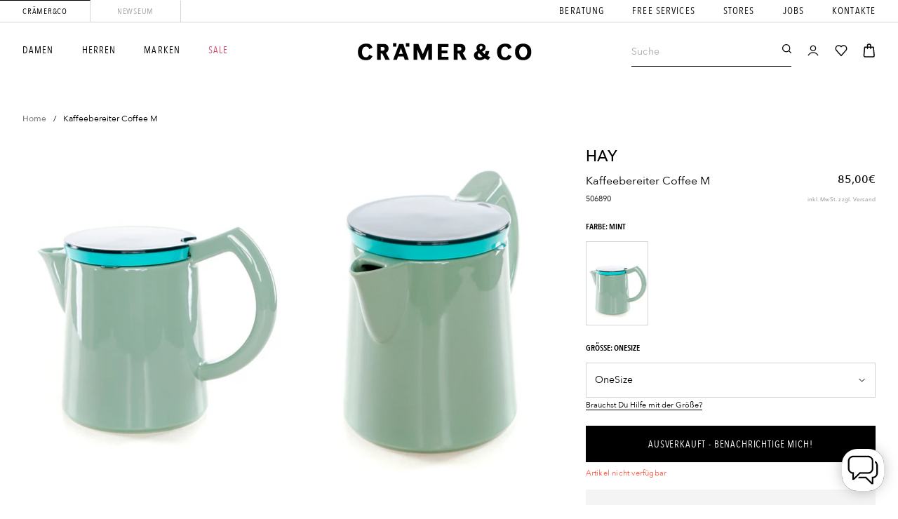

--- FILE ---
content_type: text/html; charset=utf-8
request_url: https://www.craemerco.de/products/kaffeebereiter-coffee-m
body_size: 107977
content:
<!doctype html>
<html class="no-js" lang="de">
<head>
	<script>
	window.KiwiSizing = window.KiwiSizing === undefined ? {} : window.KiwiSizing;
	KiwiSizing.shop = "cramerco.myshopify.com";
	
	
	KiwiSizing.data = {
		collections: "663482204538,611408609547,277688549569,479937986827,492899893515,494423933195,280294785217,479478513931,497252565259,278817898689,284252405953,277687402689,611408642315",
		tags: "A,Accessoires,Accessoires\\Home \u0026 Living,DAMEN,ENTWURF",
		product: "6991367176385",
		vendor: "HAY",
		type: "-W-Lifestyle",
		title: "Kaffeebereiter Coffee M",
		images: ["\/\/www.craemerco.de\/cdn\/shop\/files\/HAY-W-CoffeM.jpg?v=1753780699","\/\/www.craemerco.de\/cdn\/shop\/files\/HAY-W-CoffeM_1.jpg?v=1753780699","\/\/www.craemerco.de\/cdn\/shop\/files\/HAY-W-CoffeM_2.jpg?v=1753780699","\/\/www.craemerco.de\/cdn\/shop\/files\/HAY-W-CoffeM_3.jpg?v=1753780701"],
	};
	
</script>

  
  
  
  





<meta charset="utf-8">
	<meta http-equiv="X-UA-Compatible" content="IE=edge">
	<meta name="viewport" content="width=device-width,initial-scale=1">
	<meta name="theme-color" content="">
	<meta name="google-site-verification" content="LeQCY5k-kg3jZ93BuckBraNt0X_YqoRHWE5dm1d_MkI" />
	<link rel="canonical" href="https://www.craemerco.de/products/kaffeebereiter-coffee-m">
	<link rel="preconnect" href="https://cdn.shopify.com" crossorigin>

	
	

	
<link rel="icon" type="image/png" href="//www.craemerco.de/cdn/shop/files/favicon_40c066b2-1b98-49bf-917b-d43446661b78_32x32.png?v=1633643693"><title>
			HAY
		

		Kaffeebereiter Coffee M
</title>

		<meta name="description" content="Kanne mit der Soft Brew Brühvorrichtung,Mikrodünner Edelstahlfilter,Maße: L 20 x B 12.5 x H 16 cm,Zubereitungshinweis: Die gewünschte Menge Kaffeepulver wird in den Filter gegeben und zunächst mit der Hälfte des sehr heißen aber nicht kochenden Wassers (ideal sind ca. 96°C) aufgegossen,Das Gemisch wird daraufhin umgerü">
	

	

<meta property="og:site_name" content="Crämer &amp; Co">
<meta property="og:url" content="https://www.craemerco.de/products/kaffeebereiter-coffee-m">
<meta property="og:title" content="HAY Kaffeebereiter Coffee M">
<meta property="og:type" content="product">
<meta property="og:description" content="Kanne mit der Soft Brew Brühvorrichtung,Mikrodünner Edelstahlfilter,Maße: L 20 x B 12.5 x H 16 cm,Zubereitungshinweis: Die gewünschte Menge Kaffeepulver wird in den Filter gegeben und zunächst mit der Hälfte des sehr heißen aber nicht kochenden Wassers (ideal sind ca. 96°C) aufgegossen,Das Gemisch wird daraufhin umgerü"><meta property="og:image" content="http://www.craemerco.de/cdn/shop/files/HAY-W-CoffeM.jpg?v=1753780699">
	<meta property="og:image:secure_url" content="https://www.craemerco.de/cdn/shop/files/HAY-W-CoffeM.jpg?v=1753780699">
	<meta property="og:image:width" content="1440">
	<meta property="og:image:height" content="1920"><meta property="og:price:amount" content="85,00">
	<meta property="og:price:currency" content="EUR"><meta name="twitter:card" content="summary_large_image">
<meta name="twitter:title" content="HAY Kaffeebereiter Coffee M">
<meta name="twitter:description" content="Kanne mit der Soft Brew Brühvorrichtung,Mikrodünner Edelstahlfilter,Maße: L 20 x B 12.5 x H 16 cm,Zubereitungshinweis: Die gewünschte Menge Kaffeepulver wird in den Filter gegeben und zunächst mit der Hälfte des sehr heißen aber nicht kochenden Wassers (ideal sind ca. 96°C) aufgegossen,Das Gemisch wird daraufhin umgerü">



	<script src="//www.craemerco.de/cdn/shop/t/241/assets/global.js?v=149280850941594736901703054453" defer="defer"></script>

	

	<script>
	// requestIdleCallback shim https://gist.github.com/paullewis/55efe5d6f05434a96c36
	window.requestIdleCallback=window.requestIdleCallback||function(e){return setTimeout(function(){var n=Date.now();e({didTimeout:!1,timeRemaining:function(){return Math.max(0,50-(Date.now()-n))}})},1)},window.cancelIdleCallback=window.cancelIdleCallback||function(e){clearTimeout(e)};
</script>





	


				


				


				




				


				


	

	<script type="text/javascript" data-delayed-urls>
		(function () {
			var urlsToPreload = ["https:\/\/app.kiwisizing.com\/web\/js\/dist\/kiwiSizing\/plugin\/SizingPlugin.prod.js?v=330\u0026shop=cramerco.myshopify.com","\/\/open-signin.okasconcepts.com\/js\/resource.js?shop=cramerco.myshopify.com","https:\/\/chimpstatic.com\/mcjs-connected\/js\/users\/1f2ca1e8fddbda0c4c89bdd7b\/8a2acf37e8329fcf97d8aa2cb.js?shop=cramerco.myshopify.com","https:\/\/cdn.hextom.com\/js\/eventpromotionbar.js?shop=cramerco.myshopify.com","https:\/\/cdn.hextom.com\/js\/quickannouncementbar.js?shop=cramerco.myshopify.com"];
			var x = document.getElementsByTagName('script')[0];

			for (var i = 0; i < urlsToPreload.length; i++) {
				var url = urlsToPreload[i];
				if (!url) { continue; }
				var link = document.createElement('link');
				link.rel = "preload";
				link.as = "script";
				link.href = url;
				x.parentNode.insertBefore(link, x);
			}

			function loadDelayedUrls() {
				setTimeout(function () {
					window.requestIdleCallback(function () {
						var urlsToDelay = ["https:\/\/app.kiwisizing.com\/web\/js\/dist\/kiwiSizing\/plugin\/SizingPlugin.prod.js?v=330\u0026shop=cramerco.myshopify.com","\/\/open-signin.okasconcepts.com\/js\/resource.js?shop=cramerco.myshopify.com","https:\/\/cdn.hextom.com\/js\/eventpromotionbar.js?shop=cramerco.myshopify.com","https:\/\/cdn.hextom.com\/js\/quickannouncementbar.js?shop=cramerco.myshopify.com"];
						for (var j = 0; j < urlsToDelay.length; j++) {
							var url = urlsToDelay[j];
							if (!url) { continue; }
							var s = document.createElement('script');
							s.type = 'text/javascript';
							s.async = true;
							s.defer = true;
							s.src = url;
							x.parentNode.insertBefore(s, x);
						}
					})
				}, 4000)
			}

			document.addEventListener("DOMContentLoaded", loadDelayedUrls);
		})()
	</script><!-- CONTENT FOR HEADER -->
<script>window.performance && window.performance.mark && window.performance.mark('shopify.content_for_header.start');</script><meta id="shopify-digital-wallet" name="shopify-digital-wallet" content="/54409167041/digital_wallets/dialog">
<meta name="shopify-checkout-api-token" content="8d15ee4f0482828aeaf5769f40aa5c6e">
<meta id="in-context-paypal-metadata" data-shop-id="54409167041" data-venmo-supported="false" data-environment="production" data-locale="de_DE" data-paypal-v4="true" data-currency="EUR">
<link rel="alternate" type="application/json+oembed" href="https://www.craemerco.de/products/kaffeebereiter-coffee-m.oembed">
<script async="async" src="/checkouts/internal/preloads.js?locale=de-DE"></script>
<script id="apple-pay-shop-capabilities" type="application/json">{"shopId":54409167041,"countryCode":"DE","currencyCode":"EUR","merchantCapabilities":["supports3DS"],"merchantId":"gid:\/\/shopify\/Shop\/54409167041","merchantName":"Crämer \u0026 Co","requiredBillingContactFields":["postalAddress","email"],"requiredShippingContactFields":["postalAddress","email"],"shippingType":"shipping","supportedNetworks":["visa","maestro","masterCard","amex"],"total":{"type":"pending","label":"Crämer \u0026 Co","amount":"1.00"},"shopifyPaymentsEnabled":true,"supportsSubscriptions":true}</script>
<script id="shopify-features" type="application/json">{"accessToken":"8d15ee4f0482828aeaf5769f40aa5c6e","betas":["rich-media-storefront-analytics"],"domain":"www.craemerco.de","predictiveSearch":true,"shopId":54409167041,"locale":"de"}</script>
<script>var Shopify = Shopify || {};
Shopify.shop = "cramerco.myshopify.com";
Shopify.locale = "de";
Shopify.currency = {"active":"EUR","rate":"1.0"};
Shopify.country = "DE";
Shopify.theme = {"name":"Crämer-Live","id":145944641803,"schema_name":"Dawn","schema_version":"1.1.0","theme_store_id":796,"role":"main"};
Shopify.theme.handle = "null";
Shopify.theme.style = {"id":null,"handle":null};
Shopify.cdnHost = "www.craemerco.de/cdn";
Shopify.routes = Shopify.routes || {};
Shopify.routes.root = "/";</script>
<script type="module">!function(o){(o.Shopify=o.Shopify||{}).modules=!0}(window);</script>
<script>!function(o){function n(){var o=[];function n(){o.push(Array.prototype.slice.apply(arguments))}return n.q=o,n}var t=o.Shopify=o.Shopify||{};t.loadFeatures=n(),t.autoloadFeatures=n()}(window);</script>
<script id="shop-js-analytics" type="application/json">{"pageType":"product"}</script>
<script defer="defer" async type="module" src="//www.craemerco.de/cdn/shopifycloud/shop-js/modules/v2/client.init-shop-cart-sync_e98Ab_XN.de.esm.js"></script>
<script defer="defer" async type="module" src="//www.craemerco.de/cdn/shopifycloud/shop-js/modules/v2/chunk.common_Pcw9EP95.esm.js"></script>
<script defer="defer" async type="module" src="//www.craemerco.de/cdn/shopifycloud/shop-js/modules/v2/chunk.modal_CzmY4ZhL.esm.js"></script>
<script type="module">
  await import("//www.craemerco.de/cdn/shopifycloud/shop-js/modules/v2/client.init-shop-cart-sync_e98Ab_XN.de.esm.js");
await import("//www.craemerco.de/cdn/shopifycloud/shop-js/modules/v2/chunk.common_Pcw9EP95.esm.js");
await import("//www.craemerco.de/cdn/shopifycloud/shop-js/modules/v2/chunk.modal_CzmY4ZhL.esm.js");

  window.Shopify.SignInWithShop?.initShopCartSync?.({"fedCMEnabled":true,"windoidEnabled":true});

</script>
<script>(function() {
  var isLoaded = false;
  function asyncLoad() {
    if (isLoaded) return;
    isLoaded = true;
    var urls = ["https:\/\/chimpstatic.com\/mcjs-connected\/js\/users\/1f2ca1e8fddbda0c4c89bdd7b\/8a2acf37e8329fcf97d8aa2cb.js?shop=cramerco.myshopify.com"];
    for (var i = 0; i < urls.length; i++) {
      var s = document.createElement('script');
      s.type = 'text/javascript';
      s.async = true;
      s.src = urls[i];
      var x = document.getElementsByTagName('script')[0];
      x.parentNode.insertBefore(s, x);
    }
  };
  if(window.attachEvent) {
    window.attachEvent('onload', asyncLoad);
  } else {
    window.addEventListener('load', asyncLoad, false);
  }
})();</script>
<script id="__st">var __st={"a":54409167041,"offset":3600,"reqid":"aff1db33-34ed-4384-9df7-077e542e8a9f-1769528809","pageurl":"www.craemerco.de\/products\/kaffeebereiter-coffee-m","u":"fa38c1973544","p":"product","rtyp":"product","rid":6991367176385};</script>
<script>window.ShopifyPaypalV4VisibilityTracking = true;</script>
<script id="captcha-bootstrap">!function(){'use strict';const t='contact',e='account',n='new_comment',o=[[t,t],['blogs',n],['comments',n],[t,'customer']],c=[[e,'customer_login'],[e,'guest_login'],[e,'recover_customer_password'],[e,'create_customer']],r=t=>t.map((([t,e])=>`form[action*='/${t}']:not([data-nocaptcha='true']) input[name='form_type'][value='${e}']`)).join(','),a=t=>()=>t?[...document.querySelectorAll(t)].map((t=>t.form)):[];function s(){const t=[...o],e=r(t);return a(e)}const i='password',u='form_key',d=['recaptcha-v3-token','g-recaptcha-response','h-captcha-response',i],f=()=>{try{return window.sessionStorage}catch{return}},m='__shopify_v',_=t=>t.elements[u];function p(t,e,n=!1){try{const o=window.sessionStorage,c=JSON.parse(o.getItem(e)),{data:r}=function(t){const{data:e,action:n}=t;return t[m]||n?{data:e,action:n}:{data:t,action:n}}(c);for(const[e,n]of Object.entries(r))t.elements[e]&&(t.elements[e].value=n);n&&o.removeItem(e)}catch(o){console.error('form repopulation failed',{error:o})}}const l='form_type',E='cptcha';function T(t){t.dataset[E]=!0}const w=window,h=w.document,L='Shopify',v='ce_forms',y='captcha';let A=!1;((t,e)=>{const n=(g='f06e6c50-85a8-45c8-87d0-21a2b65856fe',I='https://cdn.shopify.com/shopifycloud/storefront-forms-hcaptcha/ce_storefront_forms_captcha_hcaptcha.v1.5.2.iife.js',D={infoText:'Durch hCaptcha geschützt',privacyText:'Datenschutz',termsText:'Allgemeine Geschäftsbedingungen'},(t,e,n)=>{const o=w[L][v],c=o.bindForm;if(c)return c(t,g,e,D).then(n);var r;o.q.push([[t,g,e,D],n]),r=I,A||(h.body.append(Object.assign(h.createElement('script'),{id:'captcha-provider',async:!0,src:r})),A=!0)});var g,I,D;w[L]=w[L]||{},w[L][v]=w[L][v]||{},w[L][v].q=[],w[L][y]=w[L][y]||{},w[L][y].protect=function(t,e){n(t,void 0,e),T(t)},Object.freeze(w[L][y]),function(t,e,n,w,h,L){const[v,y,A,g]=function(t,e,n){const i=e?o:[],u=t?c:[],d=[...i,...u],f=r(d),m=r(i),_=r(d.filter((([t,e])=>n.includes(e))));return[a(f),a(m),a(_),s()]}(w,h,L),I=t=>{const e=t.target;return e instanceof HTMLFormElement?e:e&&e.form},D=t=>v().includes(t);t.addEventListener('submit',(t=>{const e=I(t);if(!e)return;const n=D(e)&&!e.dataset.hcaptchaBound&&!e.dataset.recaptchaBound,o=_(e),c=g().includes(e)&&(!o||!o.value);(n||c)&&t.preventDefault(),c&&!n&&(function(t){try{if(!f())return;!function(t){const e=f();if(!e)return;const n=_(t);if(!n)return;const o=n.value;o&&e.removeItem(o)}(t);const e=Array.from(Array(32),(()=>Math.random().toString(36)[2])).join('');!function(t,e){_(t)||t.append(Object.assign(document.createElement('input'),{type:'hidden',name:u})),t.elements[u].value=e}(t,e),function(t,e){const n=f();if(!n)return;const o=[...t.querySelectorAll(`input[type='${i}']`)].map((({name:t})=>t)),c=[...d,...o],r={};for(const[a,s]of new FormData(t).entries())c.includes(a)||(r[a]=s);n.setItem(e,JSON.stringify({[m]:1,action:t.action,data:r}))}(t,e)}catch(e){console.error('failed to persist form',e)}}(e),e.submit())}));const S=(t,e)=>{t&&!t.dataset[E]&&(n(t,e.some((e=>e===t))),T(t))};for(const o of['focusin','change'])t.addEventListener(o,(t=>{const e=I(t);D(e)&&S(e,y())}));const B=e.get('form_key'),M=e.get(l),P=B&&M;t.addEventListener('DOMContentLoaded',(()=>{const t=y();if(P)for(const e of t)e.elements[l].value===M&&p(e,B);[...new Set([...A(),...v().filter((t=>'true'===t.dataset.shopifyCaptcha))])].forEach((e=>S(e,t)))}))}(h,new URLSearchParams(w.location.search),n,t,e,['guest_login'])})(!1,!0)}();</script>
<script integrity="sha256-4kQ18oKyAcykRKYeNunJcIwy7WH5gtpwJnB7kiuLZ1E=" data-source-attribution="shopify.loadfeatures" defer="defer" src="//www.craemerco.de/cdn/shopifycloud/storefront/assets/storefront/load_feature-a0a9edcb.js" crossorigin="anonymous"></script>
<script data-source-attribution="shopify.dynamic_checkout.dynamic.init">var Shopify=Shopify||{};Shopify.PaymentButton=Shopify.PaymentButton||{isStorefrontPortableWallets:!0,init:function(){window.Shopify.PaymentButton.init=function(){};var t=document.createElement("script");t.src="https://www.craemerco.de/cdn/shopifycloud/portable-wallets/latest/portable-wallets.de.js",t.type="module",document.head.appendChild(t)}};
</script>
<script data-source-attribution="shopify.dynamic_checkout.buyer_consent">
  function portableWalletsHideBuyerConsent(e){var t=document.getElementById("shopify-buyer-consent"),n=document.getElementById("shopify-subscription-policy-button");t&&n&&(t.classList.add("hidden"),t.setAttribute("aria-hidden","true"),n.removeEventListener("click",e))}function portableWalletsShowBuyerConsent(e){var t=document.getElementById("shopify-buyer-consent"),n=document.getElementById("shopify-subscription-policy-button");t&&n&&(t.classList.remove("hidden"),t.removeAttribute("aria-hidden"),n.addEventListener("click",e))}window.Shopify?.PaymentButton&&(window.Shopify.PaymentButton.hideBuyerConsent=portableWalletsHideBuyerConsent,window.Shopify.PaymentButton.showBuyerConsent=portableWalletsShowBuyerConsent);
</script>
<script data-source-attribution="shopify.dynamic_checkout.cart.bootstrap">document.addEventListener("DOMContentLoaded",(function(){function t(){return document.querySelector("shopify-accelerated-checkout-cart, shopify-accelerated-checkout")}if(t())Shopify.PaymentButton.init();else{new MutationObserver((function(e,n){t()&&(Shopify.PaymentButton.init(),n.disconnect())})).observe(document.body,{childList:!0,subtree:!0})}}));
</script>
<link id="shopify-accelerated-checkout-styles" rel="stylesheet" media="screen" href="https://www.craemerco.de/cdn/shopifycloud/portable-wallets/latest/accelerated-checkout-backwards-compat.css" crossorigin="anonymous">
<style id="shopify-accelerated-checkout-cart">
        #shopify-buyer-consent {
  margin-top: 1em;
  display: inline-block;
  width: 100%;
}

#shopify-buyer-consent.hidden {
  display: none;
}

#shopify-subscription-policy-button {
  background: none;
  border: none;
  padding: 0;
  text-decoration: underline;
  font-size: inherit;
  cursor: pointer;
}

#shopify-subscription-policy-button::before {
  box-shadow: none;
}

      </style>

<script>window.performance && window.performance.mark && window.performance.mark('shopify.content_for_header.end');</script>
<!-- END CONTENT FOR HEADER -->


	<script>
	window.addEventListener("DOMContentLoaded", function () {
		function feedback() {
			const p = window.Shopify.customerPrivacy;
			console.log(`Tracking ${p.userCanBeTracked() ? "en" : "dis"}abled`);
		}

		window.Shopify.loadFeatures(
			[
				{
					name: "consent-tracking-api",
					version: "0.1",
				},
			],
			function (error) {
				if (error) throw error;
				if ("Cookiebot" in window)
					if (Cookiebot.consented || Cookiebot.declined) {
						window.Shopify.customerPrivacy?.setTrackingConsent(!Cookiebot.declined, feedback);
						return;
					}
				window.Shopify.customerPrivacy?.setTrackingConsent(false, feedback);
			}
		);

		window.addEventListener("CookiebotOnConsentReady", function () {
			window.Shopify.customerPrivacy?.setTrackingConsent(!Cookiebot.declined, feedback);
		});
	})
</script>

<link href="//www.craemerco.de/cdn/shop/t/241/assets/base.css?v=69547944316755170321703054398" rel="stylesheet" type="text/css" media="all" />
	<link href="//www.craemerco.de/cdn/shop/t/241/assets/custom.css?v=39015141743666843511736858248" rel="stylesheet" type="text/css" media="all" />
<!-- START Acuity Scheduling -->
<link
  rel="preload stylesheet"
  as="style"
  href="https://embed.acuityscheduling.com/embed/button/23669311.css"
  id="acuity-button-styles"
>
<script src="https://embed.acuityscheduling.com/embed/button/23669311.js" async></script>
<!-- END Acuity Scheduling -->

<!-- START boost-pfs-filter-css --><link rel="preload stylesheet" href="//www.craemerco.de/cdn/shop/t/241/assets/boost-pfs-instant-search.css?v=60543434985005725031703054701" as="style"><link href="//www.craemerco.de/cdn/shop/t/241/assets/boost-pfs-custom.css?v=179993245487106493031703054701" rel="stylesheet" type="text/css" media="all" />
<style data-id="boost-pfs-style" type="text/css">
    .boost-pfs-filter-option-title-text {}

   .boost-pfs-filter-tree-v .boost-pfs-filter-option-title-text:before {}
    .boost-pfs-filter-tree-v .boost-pfs-filter-option.boost-pfs-filter-option-collapsed .boost-pfs-filter-option-title-text:before {}
    .boost-pfs-filter-tree-h .boost-pfs-filter-option-title-heading:before {}

    .boost-pfs-filter-refine-by .boost-pfs-filter-option-title h3 {}

    .boost-pfs-filter-option-content .boost-pfs-filter-option-item-list .boost-pfs-filter-option-item button,
    .boost-pfs-filter-option-content .boost-pfs-filter-option-item-list .boost-pfs-filter-option-item .boost-pfs-filter-button,
    .boost-pfs-filter-option-range-amount input,
    .boost-pfs-filter-tree-v .boost-pfs-filter-refine-by .boost-pfs-filter-refine-by-items .refine-by-item,
    .boost-pfs-filter-refine-by-wrapper-v .boost-pfs-filter-refine-by .boost-pfs-filter-refine-by-items .refine-by-item,
    .boost-pfs-filter-refine-by .boost-pfs-filter-option-title,
    .boost-pfs-filter-refine-by .boost-pfs-filter-refine-by-items .refine-by-item>a,
    .boost-pfs-filter-refine-by>span,
    .boost-pfs-filter-clear,
    .boost-pfs-filter-clear-all{}
    .boost-pfs-filter-tree-h .boost-pfs-filter-pc .boost-pfs-filter-refine-by-items .refine-by-item .boost-pfs-filter-clear .refine-by-type, 
    .boost-pfs-filter-refine-by-wrapper-h .boost-pfs-filter-pc .boost-pfs-filter-refine-by-items .refine-by-item .boost-pfs-filter-clear .refine-by-type {}

    .boost-pfs-filter-option-multi-level-collections .boost-pfs-filter-option-multi-level-list .boost-pfs-filter-option-item .boost-pfs-filter-button-arrow .boost-pfs-arrow:before,
    .boost-pfs-filter-option-multi-level-tag .boost-pfs-filter-option-multi-level-list .boost-pfs-filter-option-item .boost-pfs-filter-button-arrow .boost-pfs-arrow:before {}

    .boost-pfs-filter-refine-by-wrapper-v .boost-pfs-filter-refine-by .boost-pfs-filter-refine-by-items .refine-by-item .boost-pfs-filter-clear:after, 
    .boost-pfs-filter-refine-by-wrapper-v .boost-pfs-filter-refine-by .boost-pfs-filter-refine-by-items .refine-by-item .boost-pfs-filter-clear:before, 
    .boost-pfs-filter-tree-v .boost-pfs-filter-refine-by .boost-pfs-filter-refine-by-items .refine-by-item .boost-pfs-filter-clear:after, 
    .boost-pfs-filter-tree-v .boost-pfs-filter-refine-by .boost-pfs-filter-refine-by-items .refine-by-item .boost-pfs-filter-clear:before,
    .boost-pfs-filter-refine-by-wrapper-h .boost-pfs-filter-pc .boost-pfs-filter-refine-by-items .refine-by-item .boost-pfs-filter-clear:after, 
    .boost-pfs-filter-refine-by-wrapper-h .boost-pfs-filter-pc .boost-pfs-filter-refine-by-items .refine-by-item .boost-pfs-filter-clear:before, 
    .boost-pfs-filter-tree-h .boost-pfs-filter-pc .boost-pfs-filter-refine-by-items .refine-by-item .boost-pfs-filter-clear:after, 
    .boost-pfs-filter-tree-h .boost-pfs-filter-pc .boost-pfs-filter-refine-by-items .refine-by-item .boost-pfs-filter-clear:before {}
    .boost-pfs-filter-option-range-slider .noUi-value-horizontal {}

    .boost-pfs-filter-tree-mobile-button button,
    .boost-pfs-filter-top-sorting-mobile button {}
    .boost-pfs-filter-top-sorting-mobile button>span:after {}
  </style><!-- END boost-pfs-filter-css -->


  <!-- START Kiwi Sizing --><script>
	window.KiwiSizing = window.KiwiSizing === undefined ? {} : window.KiwiSizing;
	KiwiSizing.shop = "cramerco.myshopify.com";
	
	
	KiwiSizing.data = {
		collections: "663482204538,611408609547,277688549569,479937986827,492899893515,494423933195,280294785217,479478513931,497252565259,278817898689,284252405953,277687402689,611408642315",
		tags: "A,Accessoires,Accessoires\\Home \u0026 Living,DAMEN,ENTWURF",
		product: "6991367176385",
		vendor: "HAY",
		type: "-W-Lifestyle",
		title: "Kaffeebereiter Coffee M",
		images: ["\/\/www.craemerco.de\/cdn\/shop\/files\/HAY-W-CoffeM.jpg?v=1753780699","\/\/www.craemerco.de\/cdn\/shop\/files\/HAY-W-CoffeM_1.jpg?v=1753780699","\/\/www.craemerco.de\/cdn\/shop\/files\/HAY-W-CoffeM_2.jpg?v=1753780699","\/\/www.craemerco.de\/cdn\/shop\/files\/HAY-W-CoffeM_3.jpg?v=1753780701"],
	};
	
</script>
<!-- END Kiwi Sizing -->


<!-- START Nosto.js -->
<script type="text/javascript">
  (() => {window.nostojs=window.nostojs||(cb => {(window.nostojs.q=window.nostojs.q||[]).push(cb);});})();
</script>

<!--
<script type="text/javascript">
  nostojs(api => api.setAutoLoad(false));
</script>
--><script src="//connect.nosto.com/include/shopify-54409167041" async></script>


<div class="nosto_market" style="display:none">
    <span class="id">206012609</span>
    <span class="locale">de</span>
</div>





<div class="nosto_page_type" style="display:none">product</div>
<div class="nosto_product" style="display:none">
    <span class="url">https://www.craemerco.de/products/kaffeebereiter-coffee-m</span>
    <span class="product_id">6991367176385</span>
    <span class="name">Kaffeebereiter Coffee M</span>
    <span class="price">85,00</span>
    <span class="image_url">//www.craemerco.de/cdn/shop/files/HAY-W-CoffeM.jpg?v=1753780699</span>
    <span class="thumb_url">//www.craemerco.de/cdn/shop/files/HAY-W-CoffeM_large.jpg?v=1753780699</span>
    <span class="price_currency_code">EUR</span>
    
    <span class="availability">OutOfStock</span>
    
    <span class="category">-W-Lifestyle</span>
    
    <span class="category_id">663482204538</span>
    <span class="category">3.ADVENTS-DEAL|Acc-2024</span>
    
    <span class="category_id">611408609547</span>
    <span class="category">Best Selling Products</span>
    
    <span class="category_id">277688549569</span>
    <span class="category">Damen Accessoires - Home & Living</span>
    
    <span class="category_id">479937986827</span>
    <span class="category">Discount12/Kundenkontoaktivierung</span>
    
    <span class="category_id">492899893515</span>
    <span class="category">Discount22/LogIn/Kundenkonto</span>
    
    <span class="category_id">494423933195</span>
    <span class="category">Discount23/Mitarbeiter/Personalabteilung</span>
    
    <span class="category_id">280294785217</span>
    <span class="category">Discount6/Denim/Bundle/KeinSale</span>
    
    <span class="category_id">479478513931</span>
    <span class="category">Discount9/Fremdfirmen</span>
    
    <span class="category_id">497252565259</span>
    <span class="category">DiscountAW23-NewSeasonDeal20€</span>
    
    <span class="category_id">278817898689</span>
    <span class="category">Discounts5/Newsletteranmeldung</span>
    
    <span class="category_id">284252405953</span>
    <span class="category">Discounts8/EasterDeal</span>
    
    <span class="category_id">277687402689</span>
    <span class="category">Herren Accessoires - Home & Living</span>
    
    <span class="category_id">611408642315</span>
    <span class="category">Newest Products</span>
    
    <span class="description">Kanne mit der Soft Brew Brühvorrichtung,Mikrodünner Edelstahlfilter,Maße: L 20 x B 12.5 x H 16 cm,Zubereitungshinweis: Die gewünschte Menge Kaffeepulver wird in den Filter gegeben und zunächst mit der Hälfte des sehr heißen aber nicht kochenden Wassers (ideal sind ca. 96°C) aufgegossen,Das Gemisch wird daraufhin umgerührt und kann eine kurze Weile quellen,Das restliche Wasser aufgießen,Nach ca. 3 Minuten Ziehzeit kann der fertige Kaffee serviert werden</span>
    
    <span class="brand">HAY</span>
    
    <span class="tag1">A</span>
    
    <span class="tag1">Accessoires</span>
    
    <span class="tag1">Accessoires\Home & Living</span>
    
    <span class="tag1">DAMEN</span>
    
    <span class="tag1">ENTWURF</span>
    
    
    <span class="tag2">add-to-cart</span>
    
    <span class="tag3"></span>
    
    
    
    
    <span class="alternate_image_url">//www.craemerco.de/cdn/shop/files/HAY-W-CoffeM_1.jpg?v=1753780699</span>
    
    
    
    <span class="alternate_image_url">//www.craemerco.de/cdn/shop/files/HAY-W-CoffeM_2.jpg?v=1753780699</span>
    
    
    
    <span class="alternate_image_url">//www.craemerco.de/cdn/shop/files/HAY-W-CoffeM_3.jpg?v=1753780701</span>
    
    
    
    <span class="nosto_sku">
      <span class="id">40928978731201</span>
      <span class="name">Mint / OneSize</span>
      <span class="price">85,00</span>
      <span class="list_price"></span>
      <span class="image_url">//www.craemerco.de/cdn/shop/files/HAY-W-CoffeM.jpg?v=1753780699</span>
      <span class="url">https://www.craemerco.de/products/kaffeebereiter-coffee-m?variant=40928978731201</span>
      
      <span class="availability">OutOfStock</span>
      
      <span class="custom_fields">
        
        
        <span class="Farbe">Mint</span>
        
        
        
        <span class="Größe">OneSize</span>
        
        
      </span>
    </span>
    
</div>







<div class="nosto_cart" style="display:none">
    
    
    
</div>















<div class="nosto_variation" style="display: none;">EUR</div>













<!-- END Nosto.js --><meta property="theme:template" content="product"><link rel="preload stylesheet" as="style" href="//www.craemerco.de/cdn/shop/t/241/assets/main.build.min.css?v=693760168350415661713868776"><meta name="viewport" content="width=device-width, initial-scale=1.0, maximum-scale=1.0, user-scalable=no"><script>
		document.documentElement.className = document.documentElement.className.replace('no-js', 'js');
	</script>

	

	
		
			<link rel="preload" href="//www.craemerco.de/cdn/shop/files/HAY-W-CoffeM_540x.jpg?v=1753780699" as="image">
		
	

	

	

	<script>
		const redirect_cookie_value_female = "female";
		const redirect_cookie_value_male = "male";

		const redirect_link_female = "/pages/women";
		const redirect_link_male = "/pages/men";

		initRedirectByCookie();

		function initRedirectByCookie() {
			if (!redirect_link_female || !redirect_link_male) {
				return null;
			}

			redirectByCookie();
		}

		function redirectByCookie() {
			let currentUrl = window.location.pathname;

			if (currentUrl !== "/") {
				return null;
			}

			let cookie = getCookie("preferredGender");

			if (!cookie) {
				return false;
			}

			let url = null;

			switch (cookie) {
				case redirect_cookie_value_female:
					url = redirect_link_female;
					break;
				case redirect_cookie_value_male:
					url = redirect_link_male;
					break;
				default:
					return null;
			}

			if (!url) {
				return null;
			}

			window.location = url;
		}

		function getCookie(name) {
			let matches = document.cookie.match(new RegExp(
				"(?:^|; )" + name.replace(/([\.$?*|{}\(\)\[\]\\\/\+^])/g, '\\$1') + "=([^;]*)"
			));
			return matches ? decodeURIComponent(matches[1]) : undefined;
		}
	</script>

	<script>
	var Globo = Globo || {};
    var globoFormbuilderRecaptchaInit = function(){};
    Globo.FormBuilder = Globo.FormBuilder || {};
    Globo.FormBuilder.url = "https://form.globosoftware.net";
    Globo.FormBuilder.shop = {
        settings : {
            reCaptcha : {
                siteKey : '',
                recaptchaType : 'v2',
                languageCode : 'de'
            },
            hideWaterMark : false,
            encryptionFormId : true,
            copyright: `Powered by Globo <a href="https://apps.shopify.com/form-builder-contact-form" target="_blank">Contact Form</a>`,
            scrollTop: true,
            additionalColumns: []        },
        pricing:{
            features:{
                fileUpload : 2,
                removeCopyright : false,
                bulkOrderForm: false,
                cartForm: false,
            }
        },
        configuration: {
            money_format:  "{{amount_with_comma_separator}}€"
        },
        encryption_form_id : true
    };
    Globo.FormBuilder.forms = [];

    
    Globo.FormBuilder.page = {
        title : document.title.replaceAll('"', "'"),
        href : window.location.href,
        type: "product"
    };
    
    Globo.FormBuilder.product= {
        title : `Kaffeebereiter Coffee M`,
        type : `-W-Lifestyle`,
        vendor : `HAY`
    }
    
    Globo.FormBuilder.assetFormUrls = [];
            Globo.FormBuilder.assetFormUrls[62342] = "//www.craemerco.de/cdn/shop/t/241/assets/globo.formbuilder.data.62342.js?v=102595902032349442991703054528";
            
    
    window.Globo.FormBuilder.forms = [];
        
        
        
        window.Globo.FormBuilder.forms[62342] = {"62342":{"elements":[{"id":"group-1","type":"group","label":"Page 1","description":"","elements":[{"id":"text","type":"text","label":"Vorname","placeholder":"Vorname*","description":"","limitCharacters":false,"characters":100,"hideLabel":false,"keepPositionLabel":false,"required":true,"ifHideLabel":false,"inputIcon":"","columnWidth":50},{"id":"text-2","type":"text","label":"Nachname","placeholder":"Nachname*","description":"","limitCharacters":false,"characters":100,"hideLabel":false,"keepPositionLabel":false,"required":false,"ifHideLabel":false,"inputIcon":"","columnWidth":50,"conditionalField":false},{"id":"phone","type":"phone","label":"Telefonnummer","placeholder":"Telefonnummer*","description":"","validatePhone":false,"onlyShowFlag":false,"defaultCountryCode":"us","limitCharacters":false,"characters":100,"hideLabel":false,"keepPositionLabel":false,"required":true,"ifHideLabel":false,"inputIcon":"","columnWidth":50,"conditionalField":false},{"id":"email","type":"email","label":"Email","placeholder":"Email*","description":"","limitCharacters":false,"characters":100,"hideLabel":false,"keepPositionLabel":false,"required":true,"ifHideLabel":false,"inputIcon":"","columnWidth":50,"conditionalField":false},{"id":"select","type":"select","label":"Art der gewünschten Beschäftigung","placeholder":"Bitte auswählen","options":"Vollzeit\nTeilzeit\nMinijob","defaultOption":"","description":"","hideLabel":false,"keepPositionLabel":false,"required":false,"ifHideLabel":false,"inputIcon":"","columnWidth":100,"conditionalField":false},{"id":"textarea","type":"textarea","label":"Deine Nachricht an uns","placeholder":"Nachricht*","description":"","limitCharacters":false,"characters":100,"hideLabel":false,"keepPositionLabel":false,"required":true,"ifHideLabel":false,"columnWidth":100,"conditionalField":false,"onlyShowIf":false,"select":false},{"id":"file","type":"file","label":"Lebenslauf\/Zeugnisse\/Urkunden","button-text":"Choose file","placeholder":"","allowed-multiple":true,"allowed-extensions":["jpg","jpeg","png","pdf"],"description":"","uploadPending":"File is uploading. Please wait a second...","uploadSuccess":"File uploaded successfully","hideLabel":false,"keepPositionLabel":false,"required":true,"ifHideLabel":false,"inputIcon":"","columnWidth":100,"conditionalField":false,"onlyShowIf":false,"select":false},{"id":"html-1","type":"html","html":{"de":"\u003cdiv\u003e\nInformationen über die Verarbeitung Ihrer personenbezogenen Daten entnehmen Sie bitte den \u003ca href=\"https:\/\/www.craemerco.de\/pages\/datenschutz\" target=\"_blank\"\u003eDatenschutzhinweisen\u003c\/a\u003e\u003c\/div\u003e","en":"\u003cdiv\u003e\nInformationen über die Verarbeitung Ihrer personenbezogenen Daten entnehmen Sie bitte den \u003ca href=\"https:\/\/www.craemerco.de\/pages\/datenschutz\" target=\"_blank\"\u003eDatenschutzhinweisen\u003c\/a\u003e\u003c\/div\u003e"},"columnWidth":100,"displayType":"show","displayDisjunctive":false,"conditionalField":false}]}],"errorMessage":{"required":"Diese Feld ist ein Pflichtfeld","invalid":"Ungültig","invalidName":"Ungültiger Name","invalidEmail":"Ungültige Email","invalidURL":"Ungültige URL","invalidPhone":"Ungültige Telefonnummer","invalidNumber":"Ungültige Nummer","invalidPassword":"Ungültiges Passwort","confirmPasswordNotMatch":"Bestätigungspasswort stimmt nicht über ein","customerAlreadyExists":"Kunde bereits vorhanden","fileSizeLimit":"Dateigrößenlimit überschritten","fileNotAllowed":"Dateianhang nicht erlaubt","requiredCaptcha":"Bitte Captcha durchführen","requiredProducts":"Bitte Produkt auswählen","limitQuantity":"Es sind nicht mehr ausreichend Produkte auf Lager","shopifyInvalidPhone":"Telefon - Geben Sie eine gültige Telefonnummer ein, um diese Liefermethode zu verwenden","shopifyPhoneHasAlready":"Telefon - Telefon wurde bereits vergeben","shopifyInvalidProvice":"adressen.provinz - ist nicht gültig","otherError":"Es ist etwas schief gelaufen, versuche es später erneut."},"appearance":{"layout":"boxed","width":600,"style":"classic","mainColor":"#EB1256","headingColor":"#000","labelColor":"#000","descriptionColor":"#6c757d","optionColor":"#000","paragraphColor":"#000","paragraphBackground":"#fff","background":"none","backgroundColor":"#FFF","backgroundImage":"","backgroundImageAlignment":"middle","floatingIcon":"\u003csvg aria-hidden=\"true\" focusable=\"false\" data-prefix=\"far\" data-icon=\"envelope\" class=\"svg-inline--fa fa-envelope fa-w-16\" role=\"img\" xmlns=\"http:\/\/www.w3.org\/2000\/svg\" viewBox=\"0 0 512 512\"\u003e\u003cpath fill=\"currentColor\" d=\"M464 64H48C21.49 64 0 85.49 0 112v288c0 26.51 21.49 48 48 48h416c26.51 0 48-21.49 48-48V112c0-26.51-21.49-48-48-48zm0 48v40.805c-22.422 18.259-58.168 46.651-134.587 106.49-16.841 13.247-50.201 45.072-73.413 44.701-23.208.375-56.579-31.459-73.413-44.701C106.18 199.465 70.425 171.067 48 152.805V112h416zM48 400V214.398c22.914 18.251 55.409 43.862 104.938 82.646 21.857 17.205 60.134 55.186 103.062 54.955 42.717.231 80.509-37.199 103.053-54.947 49.528-38.783 82.032-64.401 104.947-82.653V400H48z\"\u003e\u003c\/path\u003e\u003c\/svg\u003e","floatingText":"","displayOnAllPage":false,"position":"bottom right","formType":"normalForm","newTemplate":false,"colorScheme":{"solidButton":{"red":235,"green":18,"blue":86},"solidButtonLabel":{"red":255,"green":255,"blue":255},"text":{"red":0,"green":0,"blue":0},"outlineButton":{"red":235,"green":18,"blue":86},"background":null}},"afterSubmit":{"action":"clearForm","message":"\u003ch4\u003eHerzlichen Dank für Deine Bewerbung!\u0026nbsp;\u003c\/h4\u003e\u003cp\u003e\u003cbr\u003e\u003c\/p\u003e\u003cp\u003eWir freuen uns über Dein Interesse an Crämer \u0026amp; Co.\u003c\/p\u003e\u003cp\u003e\u003cbr\u003e\u003c\/p\u003e\u003cp\u003eUnsere Kollegen aus der Personalabteilung prüfen Deine Unterlagen und kontaktieren Dich anschließend.\u003c\/p\u003e\u003cp\u003e\u003cbr\u003e\u003c\/p\u003e\u003cp\u003eWir wünschen einen schönen Tag!\u003c\/p\u003e","redirectUrl":"","enableGa":false,"gaEventCategory":"Form Builder by Globo","gaEventAction":"Submit","gaEventLabel":"Contact us form","enableFpx":false,"fpxTrackerName":""},"accountPage":{"showAccountDetail":false,"registrationPage":false,"editAccountPage":false,"header":"Header","active":false,"title":"Kontodetails","headerDescription":"Füllen Sie das Formular aus, um die Kontoinformationen zu ändern","afterUpdate":"Meldung nach Update","message":"\u003ch5\u003eKonto erfolgreich bearbeitet!\u003c\/h5\u003e","footer":"Fusszeile","updateText":"Update","footerDescription":""},"footer":{"description":"","previousText":"Previous","nextText":"Next","submitText":"Absenden","resetButton":false,"resetButtonText":"Reset","submitFullWidth":false,"submitAlignment":"left"},"header":{"active":true,"title":"Contact us","description":"Leave your message and we'll get back to you shortly."},"isStepByStepForm":true,"publish":{"requiredLogin":false,"requiredLoginMessage":"Bitte \u003ca href='\/account\/login' title='login'\u003eanmelden\u003c\/a\u003e um fortzufahren","publishType":"embedCode","embedCode":"\u003cdiv class=\"globo-formbuilder\" data-id=\"NjIzNDI=\"\u003e\u003c\/div\u003e","shortCode":"{formbuilder:NjIzNDI=}","popup":"\u003cbutton class=\"globo-formbuilder-open\" data-id=\"NjIzNDI=\"\u003eOpen form\u003c\/button\u003e","lightbox":"\u003cdiv class=\"globo-form-publish-modal lightbox hidden\" data-id=\"NjIzNDI=\"\u003e\u003cdiv class=\"globo-form-modal-content\"\u003e\u003cdiv class=\"globo-formbuilder\" data-id=\"NjIzNDI=\"\u003e\u003c\/div\u003e\u003c\/div\u003e\u003c\/div\u003e","enableAddShortCode":false,"selectPage":"index","selectPositionOnPage":"top","selectTime":"forever","setCookie":"1","setCookieHours":"1","setCookieWeeks":"1"},"reCaptcha":{"enable":false,"note":"Please make sure that you have set Google reCaptcha v2 Site key and Secret key in \u003ca href=\"\/admin\/settings\"\u003eSettings\u003c\/a\u003e"},"html":"\n\u003cdiv class=\"globo-form boxed-form globo-form-id-62342 \" data-locale=\"de\" \u003e\n\n\u003cstyle\u003e\n\n\n    :root .globo-form-app[data-id=\"62342\"]{\n        \n        --gfb-color-solidButton: 235,18,86;\n        --gfb-color-solidButtonColor: rgb(var(--gfb-color-solidButton));\n        --gfb-color-solidButtonLabel: 255,255,255;\n        --gfb-color-solidButtonLabelColor: rgb(var(--gfb-color-solidButtonLabel));\n        --gfb-color-text: 0,0,0;\n        --gfb-color-textColor: rgb(var(--gfb-color-text));\n        --gfb-color-outlineButton: 235,18,86;\n        --gfb-color-outlineButtonColor: rgb(var(--gfb-color-outlineButton));\n        --gfb-color-background: ,,;\n        --gfb-color-backgroundColor: rgb(var(--gfb-color-background));\n        \n        --gfb-main-color: #EB1256;\n        --gfb-primary-color: var(--gfb-color-solidButtonColor, var(--gfb-main-color));\n        --gfb-primary-text-color: var(--gfb-color-solidButtonLabelColor, #FFF);\n        --gfb-form-width: 600px;\n        --gfb-font-family: inherit;\n        --gfb-font-style: inherit;\n        --gfb--image: 40%;\n        --gfb-image-ratio-draft: var(--gfb--image);\n        --gfb-image-ratio: var(--gfb-image-ratio-draft);\n        \n        --gfb-bg-temp-color: #FFF;\n        --gfb-bg-position: middle;\n        \n        --gfb-bg-color: var(--gfb-color-backgroundColor, var(--gfb-bg-temp-color));\n        \n    }\n    \n.globo-form-id-62342 .globo-form-app{\n    max-width: 600px;\n    width: -webkit-fill-available;\n    \n    background-color: unset;\n    \n    \n}\n\n.globo-form-id-62342 .globo-form-app .globo-heading{\n    color: var(--gfb-color-textColor, #000)\n}\n\n\n\n.globo-form-id-62342 .globo-form-app .globo-description,\n.globo-form-id-62342 .globo-form-app .header .globo-description{\n    --gfb-color-description: rgba(var(--gfb-color-text), 0.8);\n    color: var(--gfb-color-description, #6c757d);\n}\n.globo-form-id-62342 .globo-form-app .globo-label,\n.globo-form-id-62342 .globo-form-app .globo-form-control label.globo-label,\n.globo-form-id-62342 .globo-form-app .globo-form-control label.globo-label span.label-content{\n    color: var(--gfb-color-textColor, #000);\n    text-align: left;\n}\n.globo-form-id-62342 .globo-form-app .globo-label.globo-position-label{\n    height: 20px !important;\n}\n.globo-form-id-62342 .globo-form-app .globo-form-control .help-text.globo-description,\n.globo-form-id-62342 .globo-form-app .globo-form-control span.globo-description{\n    --gfb-color-description: rgba(var(--gfb-color-text), 0.8);\n    color: var(--gfb-color-description, #6c757d);\n}\n.globo-form-id-62342 .globo-form-app .globo-form-control .checkbox-wrapper .globo-option,\n.globo-form-id-62342 .globo-form-app .globo-form-control .radio-wrapper .globo-option\n{\n    color: var(--gfb-color-textColor, #000);\n}\n.globo-form-id-62342 .globo-form-app .footer,\n.globo-form-id-62342 .globo-form-app .gfb__footer{\n    text-align:left;\n}\n.globo-form-id-62342 .globo-form-app .footer button,\n.globo-form-id-62342 .globo-form-app .gfb__footer button{\n    border:1px solid var(--gfb-primary-color);\n    \n}\n.globo-form-id-62342 .globo-form-app .footer button.submit,\n.globo-form-id-62342 .globo-form-app .gfb__footer button.submit\n.globo-form-id-62342 .globo-form-app .footer button.checkout,\n.globo-form-id-62342 .globo-form-app .gfb__footer button.checkout,\n.globo-form-id-62342 .globo-form-app .footer button.action.loading .spinner,\n.globo-form-id-62342 .globo-form-app .gfb__footer button.action.loading .spinner{\n    background-color: var(--gfb-primary-color);\n    color : #ffffff;\n}\n.globo-form-id-62342 .globo-form-app .globo-form-control .star-rating\u003efieldset:not(:checked)\u003elabel:before {\n    content: url('data:image\/svg+xml; utf8, \u003csvg aria-hidden=\"true\" focusable=\"false\" data-prefix=\"far\" data-icon=\"star\" class=\"svg-inline--fa fa-star fa-w-18\" role=\"img\" xmlns=\"http:\/\/www.w3.org\/2000\/svg\" viewBox=\"0 0 576 512\"\u003e\u003cpath fill=\"%23EB1256\" d=\"M528.1 171.5L382 150.2 316.7 17.8c-11.7-23.6-45.6-23.9-57.4 0L194 150.2 47.9 171.5c-26.2 3.8-36.7 36.1-17.7 54.6l105.7 103-25 145.5c-4.5 26.3 23.2 46 46.4 33.7L288 439.6l130.7 68.7c23.2 12.2 50.9-7.4 46.4-33.7l-25-145.5 105.7-103c19-18.5 8.5-50.8-17.7-54.6zM388.6 312.3l23.7 138.4L288 385.4l-124.3 65.3 23.7-138.4-100.6-98 139-20.2 62.2-126 62.2 126 139 20.2-100.6 98z\"\u003e\u003c\/path\u003e\u003c\/svg\u003e');\n}\n.globo-form-id-62342 .globo-form-app .globo-form-control .star-rating\u003efieldset\u003einput:checked ~ label:before {\n    content: url('data:image\/svg+xml; utf8, \u003csvg aria-hidden=\"true\" focusable=\"false\" data-prefix=\"fas\" data-icon=\"star\" class=\"svg-inline--fa fa-star fa-w-18\" role=\"img\" xmlns=\"http:\/\/www.w3.org\/2000\/svg\" viewBox=\"0 0 576 512\"\u003e\u003cpath fill=\"%23EB1256\" d=\"M259.3 17.8L194 150.2 47.9 171.5c-26.2 3.8-36.7 36.1-17.7 54.6l105.7 103-25 145.5c-4.5 26.3 23.2 46 46.4 33.7L288 439.6l130.7 68.7c23.2 12.2 50.9-7.4 46.4-33.7l-25-145.5 105.7-103c19-18.5 8.5-50.8-17.7-54.6L382 150.2 316.7 17.8c-11.7-23.6-45.6-23.9-57.4 0z\"\u003e\u003c\/path\u003e\u003c\/svg\u003e');\n}\n.globo-form-id-62342 .globo-form-app .globo-form-control .star-rating\u003efieldset:not(:checked)\u003elabel:hover:before,\n.globo-form-id-62342 .globo-form-app .globo-form-control .star-rating\u003efieldset:not(:checked)\u003elabel:hover ~ label:before{\n    content : url('data:image\/svg+xml; utf8, \u003csvg aria-hidden=\"true\" focusable=\"false\" data-prefix=\"fas\" data-icon=\"star\" class=\"svg-inline--fa fa-star fa-w-18\" role=\"img\" xmlns=\"http:\/\/www.w3.org\/2000\/svg\" viewBox=\"0 0 576 512\"\u003e\u003cpath fill=\"%23EB1256\" d=\"M259.3 17.8L194 150.2 47.9 171.5c-26.2 3.8-36.7 36.1-17.7 54.6l105.7 103-25 145.5c-4.5 26.3 23.2 46 46.4 33.7L288 439.6l130.7 68.7c23.2 12.2 50.9-7.4 46.4-33.7l-25-145.5 105.7-103c19-18.5 8.5-50.8-17.7-54.6L382 150.2 316.7 17.8c-11.7-23.6-45.6-23.9-57.4 0z\"\u003e\u003c\/path\u003e\u003c\/svg\u003e')\n}\n.globo-form-id-62342 .globo-form-app .globo-form-control .checkbox-wrapper .checkbox-input:checked ~ .checkbox-label:before {\n    border-color: var(--gfb-primary-color);\n    box-shadow: 0 4px 6px rgba(50,50,93,0.11), 0 1px 3px rgba(0,0,0,0.08);\n    background-color: var(--gfb-primary-color);\n}\n.globo-form-id-62342 .globo-form-app .step.-completed .step__number,\n.globo-form-id-62342 .globo-form-app .line.-progress,\n.globo-form-id-62342 .globo-form-app .line.-start{\n    background-color: var(--gfb-primary-color);\n}\n.globo-form-id-62342 .globo-form-app .checkmark__check,\n.globo-form-id-62342 .globo-form-app .checkmark__circle{\n    stroke: var(--gfb-primary-color);\n}\n.globo-form-id-62342 .floating-button{\n    background-color: var(--gfb-primary-color);\n}\n.globo-form-id-62342 .globo-form-app .globo-form-control .checkbox-wrapper .checkbox-input ~ .checkbox-label:before,\n.globo-form-app .globo-form-control .radio-wrapper .radio-input ~ .radio-label:after{\n    border-color : var(--gfb-primary-color);\n}\n.globo-form-id-62342 .flatpickr-day.selected, \n.globo-form-id-62342 .flatpickr-day.startRange, \n.globo-form-id-62342 .flatpickr-day.endRange, \n.globo-form-id-62342 .flatpickr-day.selected.inRange, \n.globo-form-id-62342 .flatpickr-day.startRange.inRange, \n.globo-form-id-62342 .flatpickr-day.endRange.inRange, \n.globo-form-id-62342 .flatpickr-day.selected:focus, \n.globo-form-id-62342 .flatpickr-day.startRange:focus, \n.globo-form-id-62342 .flatpickr-day.endRange:focus, \n.globo-form-id-62342 .flatpickr-day.selected:hover, \n.globo-form-id-62342 .flatpickr-day.startRange:hover, \n.globo-form-id-62342 .flatpickr-day.endRange:hover, \n.globo-form-id-62342 .flatpickr-day.selected.prevMonthDay, \n.globo-form-id-62342 .flatpickr-day.startRange.prevMonthDay, \n.globo-form-id-62342 .flatpickr-day.endRange.prevMonthDay, \n.globo-form-id-62342 .flatpickr-day.selected.nextMonthDay, \n.globo-form-id-62342 .flatpickr-day.startRange.nextMonthDay, \n.globo-form-id-62342 .flatpickr-day.endRange.nextMonthDay {\n    background: var(--gfb-primary-color);\n    border-color: var(--gfb-primary-color);\n}\n.globo-form-id-62342 .globo-paragraph {\n    background: #fff;\n    color: var(--gfb-color-textColor, #000);\n    width: 100%!important;\n}\n\n[dir=\"rtl\"] .globo-form-app .header .title,\n[dir=\"rtl\"] .globo-form-app .header .description,\n[dir=\"rtl\"] .globo-form-id-62342 .globo-form-app .globo-heading,\n[dir=\"rtl\"] .globo-form-id-62342 .globo-form-app .globo-label,\n[dir=\"rtl\"] .globo-form-id-62342 .globo-form-app .globo-form-control label.globo-label,\n[dir=\"rtl\"] .globo-form-id-62342 .globo-form-app .globo-form-control label.globo-label span.label-content{\n    text-align: right;\n}\n\n[dir=\"rtl\"] .globo-form-app .line {\n    left: unset;\n    right: 50%;\n}\n\n[dir=\"rtl\"] .globo-form-id-62342 .globo-form-app .line.-start {\n    left: unset;    \n    right: 0%;\n}\n\n\u003c\/style\u003e\n\n\n\n\n\u003cdiv class=\"globo-form-app boxed-layout gfb-style-classic  gfb-font-size-medium\" data-id=62342\u003e\n    \n    \u003cdiv class=\"header dismiss hidden\" onclick=\"Globo.FormBuilder.closeModalForm(this)\"\u003e\n        \u003csvg width=20 height=20 viewBox=\"0 0 20 20\" class=\"\" focusable=\"false\" aria-hidden=\"true\"\u003e\u003cpath d=\"M11.414 10l4.293-4.293a.999.999 0 1 0-1.414-1.414L10 8.586 5.707 4.293a.999.999 0 1 0-1.414 1.414L8.586 10l-4.293 4.293a.999.999 0 1 0 1.414 1.414L10 11.414l4.293 4.293a.997.997 0 0 0 1.414 0 .999.999 0 0 0 0-1.414L11.414 10z\" fill-rule=\"evenodd\"\u003e\u003c\/path\u003e\u003c\/svg\u003e\n    \u003c\/div\u003e\n    \u003cform class=\"g-container\" novalidate action=\"https:\/\/form.globo.io\/api\/front\/form\/62342\/send\" method=\"POST\" enctype=\"multipart\/form-data\" data-id=62342\u003e\n        \n            \n            \u003cdiv class=\"header\"\u003e\n                \u003ch3 class=\"title globo-heading\"\u003eContact us\u003c\/h3\u003e\n                \n                \u003cdiv class=\"description globo-description\"\u003eLeave your message and we'll get back to you shortly.\u003c\/div\u003e\n                \n            \u003c\/div\u003e\n            \n        \n        \n            \u003cdiv class=\"globo-formbuilder-wizard\" data-id=62342\u003e\n                \u003cdiv class=\"wizard__content\"\u003e\n                    \u003cheader class=\"wizard__header\"\u003e\n                        \u003cdiv class=\"wizard__steps\"\u003e\n                        \u003cnav class=\"steps hidden\"\u003e\n                            \n                            \n                                \n                            \n                            \n                                \n                                \n                                \n                                \n                                \u003cdiv class=\"step last \" data-element-id=\"group-1\"  data-step=\"0\" \u003e\n                                    \u003cdiv class=\"step__content\"\u003e\n                                        \u003cp class=\"step__number\"\u003e\u003c\/p\u003e\n                                        \u003csvg class=\"checkmark\" xmlns=\"http:\/\/www.w3.org\/2000\/svg\" width=52 height=52 viewBox=\"0 0 52 52\"\u003e\n                                            \u003ccircle class=\"checkmark__circle\" cx=\"26\" cy=\"26\" r=\"25\" fill=\"none\"\/\u003e\n                                            \u003cpath class=\"checkmark__check\" fill=\"none\" d=\"M14.1 27.2l7.1 7.2 16.7-16.8\"\/\u003e\n                                        \u003c\/svg\u003e\n                                        \u003cdiv class=\"lines\"\u003e\n                                            \n                                                \u003cdiv class=\"line -start\"\u003e\u003c\/div\u003e\n                                            \n                                            \u003cdiv class=\"line -background\"\u003e\n                                            \u003c\/div\u003e\n                                            \u003cdiv class=\"line -progress\"\u003e\n                                            \u003c\/div\u003e\n                                        \u003c\/div\u003e  \n                                    \u003c\/div\u003e\n                                \u003c\/div\u003e\n                            \n                        \u003c\/nav\u003e\n                        \u003c\/div\u003e\n                    \u003c\/header\u003e\n                    \u003cdiv class=\"panels\"\u003e\n                        \n                        \n                        \n                        \n                        \u003cdiv class=\"panel \" data-element-id=\"group-1\" data-id=62342  data-step=\"0\" style=\"padding-top:0\"\u003e\n                            \n                                \n                                    \n\n\n\n\n\n\n\n\n\n\n\n\n\n\n\n    \n\n\n\n\n\n\n\n\n\n\u003cdiv class=\"globo-form-control layout-2-column \"  data-type='text'\u003e\n    \n    \n        \n\u003clabel tabindex=\"0\" for=\"62342-text\" class=\"classic-label globo-label gfb__label-v2 \" data-label=\"Vorname\"\u003e\n    \u003cspan class=\"label-content\" data-label=\"Vorname\"\u003eVorname\u003c\/span\u003e\n    \n        \u003cspan class=\"text-danger text-smaller\"\u003e *\u003c\/span\u003e\n    \n\u003c\/label\u003e\n\n    \n\n    \u003cdiv class=\"globo-form-input\"\u003e\n        \n        \n        \u003cinput type=\"text\"  data-type=\"text\" class=\"classic-input\" id=\"62342-text\" name=\"text\" placeholder=\"Vorname*\" presence  \u003e\n    \u003c\/div\u003e\n    \n    \u003csmall class=\"messages\"\u003e\u003c\/small\u003e\n\u003c\/div\u003e\n\n\n\n                                \n                                    \n\n\n\n\n\n\n\n\n\n\n\n\n\n\n\n    \n\n\n\n\n\n\n\n\n\n\u003cdiv class=\"globo-form-control layout-2-column \"  data-type='text'\u003e\n    \n    \n        \n\u003clabel tabindex=\"0\" for=\"62342-text-2\" class=\"classic-label globo-label gfb__label-v2 \" data-label=\"Nachname\"\u003e\n    \u003cspan class=\"label-content\" data-label=\"Nachname\"\u003eNachname\u003c\/span\u003e\n    \n        \u003cspan\u003e\u003c\/span\u003e\n    \n\u003c\/label\u003e\n\n    \n\n    \u003cdiv class=\"globo-form-input\"\u003e\n        \n        \n        \u003cinput type=\"text\"  data-type=\"text\" class=\"classic-input\" id=\"62342-text-2\" name=\"text-2\" placeholder=\"Nachname*\"   \u003e\n    \u003c\/div\u003e\n    \n    \u003csmall class=\"messages\"\u003e\u003c\/small\u003e\n\u003c\/div\u003e\n\n\n\n                                \n                                    \n\n\n\n\n\n\n\n\n\n\n\n\n\n\n\n    \n\n\n\n\n\n\n\n\n\n\u003cdiv class=\"globo-form-control layout-2-column \"  data-type='phone' \u003e\n    \n    \n        \n\u003clabel tabindex=\"0\" for=\"62342-phone\" class=\"classic-label globo-label gfb__label-v2 \" data-label=\"Telefonnummer\"\u003e\n    \u003cspan class=\"label-content\" data-label=\"Telefonnummer\"\u003eTelefonnummer\u003c\/span\u003e\n    \n        \u003cspan class=\"text-danger text-smaller\"\u003e *\u003c\/span\u003e\n    \n\u003c\/label\u003e\n\n    \n\n    \u003cdiv class=\"globo-form-input gfb__phone-placeholder\" input-placeholder=\"Telefonnummer*\"\u003e\n        \n        \n        \n        \n        \u003cinput type=\"text\"  data-type=\"phone\" class=\"classic-input\" id=\"62342-phone\" name=\"phone\" placeholder=\"Telefonnummer*\" presence    default-country-code=\"us\"\u003e\n    \u003c\/div\u003e\n    \n    \u003csmall class=\"messages\"\u003e\u003c\/small\u003e\n\u003c\/div\u003e\n\n\n                                \n                                    \n\n\n\n\n\n\n\n\n\n\n\n\n\n\n\n    \n\n\n\n\n\n\n\n\n\n\u003cdiv class=\"globo-form-control layout-2-column \"  data-type='email'\u003e\n    \n    \n        \n\u003clabel tabindex=\"0\" for=\"62342-email\" class=\"classic-label globo-label gfb__label-v2 \" data-label=\"Email\"\u003e\n    \u003cspan class=\"label-content\" data-label=\"Email\"\u003eEmail\u003c\/span\u003e\n    \n        \u003cspan class=\"text-danger text-smaller\"\u003e *\u003c\/span\u003e\n    \n\u003c\/label\u003e\n\n    \n\n    \u003cdiv class=\"globo-form-input\"\u003e\n        \n        \n        \u003cinput type=\"text\"  data-type=\"email\" class=\"classic-input\" id=\"62342-email\" name=\"email\" placeholder=\"Email*\" presence  \u003e\n    \u003c\/div\u003e\n    \n    \u003csmall class=\"messages\"\u003e\u003c\/small\u003e\n\u003c\/div\u003e\n\n\n                                \n                                    \n\n\n\n\n\n\n\n\n\n\n\n\n\n\n\n    \n\n\n\n\n\n\n\n\n\n\u003cdiv class=\"globo-form-control layout-1-column \"  data-type='select' data-default-value=\"\" data-type=\"select\" \u003e\n    \n    \n        \n\u003clabel tabindex=\"0\" for=\"62342-select\" class=\"classic-label globo-label gfb__label-v2 \" data-label=\"Art der gewünschten Beschäftigung\"\u003e\n    \u003cspan class=\"label-content\" data-label=\"Art der gewünschten Beschäftigung\"\u003eArt der gewünschten Beschäftigung\u003c\/span\u003e\n    \n        \u003cspan\u003e\u003c\/span\u003e\n    \n\u003c\/label\u003e\n\n    \n\n    \n    \n    \u003cdiv class=\"globo-form-input\"\u003e\n        \n        \n        \u003cselect data-searchable=\"\" name=\"select\"  id=\"62342-select\" class=\"classic-input wide\" \u003e\n            \u003coption selected=\"selected\" value=\"\" disabled=\"disabled\"\u003eBitte auswählen\u003c\/option\u003e\n            \n            \u003coption value=\"Vollzeit\" \u003eVollzeit\u003c\/option\u003e\n            \n            \u003coption value=\"Teilzeit\" \u003eTeilzeit\u003c\/option\u003e\n            \n            \u003coption value=\"Minijob\" \u003eMinijob\u003c\/option\u003e\n            \n        \u003c\/select\u003e\n    \u003c\/div\u003e\n    \n    \u003csmall class=\"messages\"\u003e\u003c\/small\u003e\n\u003c\/div\u003e\n\n\n                                \n                                    \n\n\n\n\n\n\n\n\n\n\n\n\n\n\n\n    \n\n\n\n\n\n\n\n\n\n\u003cdiv class=\"globo-form-control layout-1-column \"  data-type='textarea'\u003e\n    \n    \n        \n\u003clabel tabindex=\"0\" for=\"62342-textarea\" class=\"classic-label globo-label gfb__label-v2 \" data-label=\"Deine Nachricht an uns\"\u003e\n    \u003cspan class=\"label-content\" data-label=\"Deine Nachricht an uns\"\u003eDeine Nachricht an uns\u003c\/span\u003e\n    \n        \u003cspan class=\"text-danger text-smaller\"\u003e *\u003c\/span\u003e\n    \n\u003c\/label\u003e\n\n    \n\n    \u003cdiv class=\"globo-form-input\"\u003e\n        \n        \u003ctextarea id=\"62342-textarea\"  data-type=\"textarea\" class=\"classic-input\" rows=\"3\" name=\"textarea\" placeholder=\"Nachricht*\" presence  \u003e\u003c\/textarea\u003e\n    \u003c\/div\u003e\n    \n    \u003csmall class=\"messages\"\u003e\u003c\/small\u003e\n\u003c\/div\u003e\n\n\n                                \n                                    \n\n\n\n\n\n\n\n\n\n\n\n\n\n\n\n    \n\n\n\n\n\n\n\n\n\n\u003cdiv class=\"globo-form-control layout-1-column \"  data-type='file'\u003e\n    \n    \n        \n\u003clabel tabindex=\"0\" for=\"62342-file\" class=\"classic-label globo-label gfb__label-v2 \" data-label=\"Lebenslauf\/Zeugnisse\/Urkunden\"\u003e\n    \u003cspan class=\"label-content\" data-label=\"Lebenslauf\/Zeugnisse\/Urkunden\"\u003eLebenslauf\/Zeugnisse\/Urkunden\u003c\/span\u003e\n    \n        \u003cspan class=\"text-danger text-smaller\"\u003e *\u003c\/span\u003e\n    \n\u003c\/label\u003e\n\n    \n\n    \u003cdiv class=\"globo-form-input\"\u003e\n        \n        \u003cinput type=\"file\"  data-type=\"file\" class=\"classic-input\" id=\"62342-file\"  multiple name=\"file[]\" \n            placeholder=\"\" presence data-allowed-extensions=\"jpg,jpeg,png,pdf\" data-file-size-limit=\"\" \u003e\n    \u003c\/div\u003e\n    \n    \u003csmall class=\"messages\"\u003e\u003c\/small\u003e\n\u003c\/div\u003e\n\n\n                                \n                                    \n\n\n\n\n\n\n\n\n\n\n\n\n\n\n\n    \n\n\n\n\n\n\n\n\n\n\u003cdiv class=\"globo-form-control layout-1-column \"  data-type='html'\u003e\n    \u003cdiv id=\"html-1\"\u003e\u003cdiv\u003e\nInformationen über die Verarbeitung Ihrer personenbezogenen Daten entnehmen Sie bitte den \u003ca href=\"https:\/\/www.craemerco.de\/pages\/datenschutz\" target=\"_blank\"\u003eDatenschutzhinweisen\u003c\/a\u003e\u003c\/div\u003e\u003c\/div\u003e\n\u003c\/div\u003e\n\n\n                                \n                            \n                            \n                                \n                            \n                        \u003c\/div\u003e\n                        \n                    \u003c\/div\u003e\n                    \n                        \n                            \u003cp style=\"text-align: right;font-size:small;display: block !important;\"\u003ePowered by Globo \u003ca href=\"https:\/\/apps.shopify.com\/form-builder-contact-form\" target=\"_blank\"\u003eContact Form\u003c\/a\u003e\u003c\/p\u003e\n                        \n                    \n                    \u003cdiv class=\"message error\" data-other-error=\"Es ist etwas schief gelaufen, versuche es später erneut.\"\u003e\n                        \u003cdiv class=\"content\"\u003e\u003c\/div\u003e\n                        \u003cdiv class=\"dismiss\" onclick=\"Globo.FormBuilder.dismiss(this)\"\u003e\n                            \u003csvg width=20 height=20 viewBox=\"0 0 20 20\" class=\"\" focusable=\"false\" aria-hidden=\"true\"\u003e\u003cpath d=\"M11.414 10l4.293-4.293a.999.999 0 1 0-1.414-1.414L10 8.586 5.707 4.293a.999.999 0 1 0-1.414 1.414L8.586 10l-4.293 4.293a.999.999 0 1 0 1.414 1.414L10 11.414l4.293 4.293a.997.997 0 0 0 1.414 0 .999.999 0 0 0 0-1.414L11.414 10z\" fill-rule=\"evenodd\"\u003e\u003c\/path\u003e\u003c\/svg\u003e\n                        \u003c\/div\u003e\n                    \u003c\/div\u003e\n                    \n                        \n                        \n                        \u003cdiv class=\"message success\"\u003e\n                            \n                            \u003cdiv class=\"gfb__discount-wrapper\" onclick=\"Globo.FormBuilder.handleCopyDiscountCode(this)\"\u003e\n                                \u003cdiv class=\"gfb__content-discount\"\u003e\n                                    \u003cspan class=\"gfb__discount-code\"\u003e\u003c\/span\u003e\n                                    \u003cdiv class=\"gfb__copy\"\u003e\n                                        \u003csvg xmlns=\"http:\/\/www.w3.org\/2000\/svg\" viewBox=\"0 0 448 512\"\u003e\u003cpath d=\"M384 336H192c-8.8 0-16-7.2-16-16V64c0-8.8 7.2-16 16-16l140.1 0L400 115.9V320c0 8.8-7.2 16-16 16zM192 384H384c35.3 0 64-28.7 64-64V115.9c0-12.7-5.1-24.9-14.1-33.9L366.1 14.1c-9-9-21.2-14.1-33.9-14.1H192c-35.3 0-64 28.7-64 64V320c0 35.3 28.7 64 64 64zM64 128c-35.3 0-64 28.7-64 64V448c0 35.3 28.7 64 64 64H256c35.3 0 64-28.7 64-64V416H272v32c0 8.8-7.2 16-16 16H64c-8.8 0-16-7.2-16-16V192c0-8.8 7.2-16 16-16H96V128H64z\"\/\u003e\u003c\/svg\u003e\n                                    \u003c\/div\u003e\n                                    \u003cdiv class=\"gfb__copied\"\u003e\n                                        \u003csvg xmlns=\"http:\/\/www.w3.org\/2000\/svg\" viewBox=\"0 0 448 512\"\u003e\u003cpath d=\"M438.6 105.4c12.5 12.5 12.5 32.8 0 45.3l-256 256c-12.5 12.5-32.8 12.5-45.3 0l-128-128c-12.5-12.5-12.5-32.8 0-45.3s32.8-12.5 45.3 0L160 338.7 393.4 105.4c12.5-12.5 32.8-12.5 45.3 0z\"\/\u003e\u003c\/svg\u003e\n                                    \u003c\/div\u003e        \n                                \u003c\/div\u003e\n                            \u003c\/div\u003e\n                            \u003cdiv class=\"content\"\u003e\u003ch4\u003eHerzlichen Dank für Deine Bewerbung!\u0026nbsp;\u003c\/h4\u003e\u003cp\u003e\u003cbr\u003e\u003c\/p\u003e\u003cp\u003eWir freuen uns über Dein Interesse an Crämer \u0026amp; Co.\u003c\/p\u003e\u003cp\u003e\u003cbr\u003e\u003c\/p\u003e\u003cp\u003eUnsere Kollegen aus der Personalabteilung prüfen Deine Unterlagen und kontaktieren Dich anschließend.\u003c\/p\u003e\u003cp\u003e\u003cbr\u003e\u003c\/p\u003e\u003cp\u003eWir wünschen einen schönen Tag!\u003c\/p\u003e\u003c\/div\u003e\n                            \u003cdiv class=\"dismiss\" onclick=\"Globo.FormBuilder.dismiss(this)\"\u003e\n                                \u003csvg width=20 height=20 width=20 height=20 viewBox=\"0 0 20 20\" class=\"\" focusable=\"false\" aria-hidden=\"true\"\u003e\u003cpath d=\"M11.414 10l4.293-4.293a.999.999 0 1 0-1.414-1.414L10 8.586 5.707 4.293a.999.999 0 1 0-1.414 1.414L8.586 10l-4.293 4.293a.999.999 0 1 0 1.414 1.414L10 11.414l4.293 4.293a.997.997 0 0 0 1.414 0 .999.999 0 0 0 0-1.414L11.414 10z\" fill-rule=\"evenodd\"\u003e\u003c\/path\u003e\u003c\/svg\u003e\n                            \u003c\/div\u003e\n                        \u003c\/div\u003e\n                        \n                        \n                    \n                    \u003cdiv class=\"gfb__footer wizard__footer\"\u003e\n                        \n                            \n                        \n                        \u003cbutton type=\"button\" class=\"action previous hidden classic-button\"\u003ePrevious\u003c\/button\u003e\n                        \u003cbutton type=\"button\" class=\"action next submit classic-button\" data-submitting-text=\"\" data-submit-text='\u003cspan class=\"spinner\"\u003e\u003c\/span\u003eAbsenden' data-next-text=\"Next\" \u003e\u003cspan class=\"spinner\"\u003e\u003c\/span\u003eNext\u003c\/button\u003e\n                        \n                        \u003cp class=\"wizard__congrats-message\"\u003e\u003c\/p\u003e\n                    \u003c\/div\u003e\n                \u003c\/div\u003e\n            \u003c\/div\u003e\n        \n        \u003cinput type=\"hidden\" value=\"\" name=\"customer[id]\"\u003e\n        \u003cinput type=\"hidden\" value=\"\" name=\"customer[email]\"\u003e\n        \u003cinput type=\"hidden\" value=\"\" name=\"customer[name]\"\u003e\n        \u003cinput type=\"hidden\" value=\"\" name=\"page[title]\"\u003e\n        \u003cinput type=\"hidden\" value=\"\" name=\"page[href]\"\u003e\n        \u003cinput type=\"hidden\" value=\"\" name=\"_keyLabel\"\u003e\n    \u003c\/form\u003e\n    \n    \n    \u003cdiv class=\"message success\"\u003e\n        \n        \u003cdiv class=\"gfb__discount-wrapper\" onclick=\"Globo.FormBuilder.handleCopyDiscountCode(this)\"\u003e\n            \u003cdiv class=\"gfb__content-discount\"\u003e\n                \u003cspan class=\"gfb__discount-code\"\u003e\u003c\/span\u003e\n                \u003cdiv class=\"gfb__copy\"\u003e\n                    \u003csvg xmlns=\"http:\/\/www.w3.org\/2000\/svg\" viewBox=\"0 0 448 512\"\u003e\u003cpath d=\"M384 336H192c-8.8 0-16-7.2-16-16V64c0-8.8 7.2-16 16-16l140.1 0L400 115.9V320c0 8.8-7.2 16-16 16zM192 384H384c35.3 0 64-28.7 64-64V115.9c0-12.7-5.1-24.9-14.1-33.9L366.1 14.1c-9-9-21.2-14.1-33.9-14.1H192c-35.3 0-64 28.7-64 64V320c0 35.3 28.7 64 64 64zM64 128c-35.3 0-64 28.7-64 64V448c0 35.3 28.7 64 64 64H256c35.3 0 64-28.7 64-64V416H272v32c0 8.8-7.2 16-16 16H64c-8.8 0-16-7.2-16-16V192c0-8.8 7.2-16 16-16H96V128H64z\"\/\u003e\u003c\/svg\u003e\n                \u003c\/div\u003e\n                \u003cdiv class=\"gfb__copied\"\u003e\n                    \u003csvg xmlns=\"http:\/\/www.w3.org\/2000\/svg\" viewBox=\"0 0 448 512\"\u003e\u003cpath d=\"M438.6 105.4c12.5 12.5 12.5 32.8 0 45.3l-256 256c-12.5 12.5-32.8 12.5-45.3 0l-128-128c-12.5-12.5-12.5-32.8 0-45.3s32.8-12.5 45.3 0L160 338.7 393.4 105.4c12.5-12.5 32.8-12.5 45.3 0z\"\/\u003e\u003c\/svg\u003e\n                \u003c\/div\u003e        \n            \u003c\/div\u003e\n        \u003c\/div\u003e\n        \u003cdiv class=\"content\"\u003e\u003ch4\u003eHerzlichen Dank für Deine Bewerbung!\u0026nbsp;\u003c\/h4\u003e\u003cp\u003e\u003cbr\u003e\u003c\/p\u003e\u003cp\u003eWir freuen uns über Dein Interesse an Crämer \u0026amp; Co.\u003c\/p\u003e\u003cp\u003e\u003cbr\u003e\u003c\/p\u003e\u003cp\u003eUnsere Kollegen aus der Personalabteilung prüfen Deine Unterlagen und kontaktieren Dich anschließend.\u003c\/p\u003e\u003cp\u003e\u003cbr\u003e\u003c\/p\u003e\u003cp\u003eWir wünschen einen schönen Tag!\u003c\/p\u003e\u003c\/div\u003e\n        \u003cdiv class=\"dismiss\" onclick=\"Globo.FormBuilder.dismiss(this)\"\u003e\n            \u003csvg width=20 height=20 viewBox=\"0 0 20 20\" class=\"\" focusable=\"false\" aria-hidden=\"true\"\u003e\u003cpath d=\"M11.414 10l4.293-4.293a.999.999 0 1 0-1.414-1.414L10 8.586 5.707 4.293a.999.999 0 1 0-1.414 1.414L8.586 10l-4.293 4.293a.999.999 0 1 0 1.414 1.414L10 11.414l4.293 4.293a.997.997 0 0 0 1.414 0 .999.999 0 0 0 0-1.414L11.414 10z\" fill-rule=\"evenodd\"\u003e\u003c\/path\u003e\u003c\/svg\u003e\n        \u003c\/div\u003e\n    \u003c\/div\u003e\n    \n    \n\u003c\/div\u003e\n\n\u003c\/div\u003e\n"}}[62342];
        
    
    
</script>





<script>
    Globo.FormBuilder.__webpack_public_path__ = "//www.craemerco.de/cdn/shop/t/241/assets/"
</script>
<script src="//www.craemerco.de/cdn/shop/t/241/assets/globo.formbuilder.index.js?v=114252570550012124601703054532" defer></script>

<script type="text/javascript">
window.Trengo = window.Trengo || {};
window.Trengo.key = 'nd67smp7D6JEapnFzMFs';
(function(d, script, t) {
    script = d.createElement('script');
    script.type = 'text/javascript';
    script.async = true;
    script.src = 'https://static.widget.trengo.eu/embed.js';
    d.getElementsByTagName('head')[0].appendChild(script);
}(document));
</script>
<!-- BEGIN app block: shopify://apps/gsc-instagram-feed/blocks/embed/96970b1b-b770-454f-b16b-51f47e1aa4ed --><script>
  try {
    window.GSC_INSTAFEED_WIDGETS = [{"key":"GSC-JFukfQHttkYvtYg","popup":{"avatar":true,"caption":true,"username":true,"likeCount":true,"permalink":true,"commentsCount":true,"permalinkText":"View post"},"blocks":[{"id":"heading-ndEVIdclMZST","type":"heading","align":"center","color":"#000000","value":"Follow us on Instagram","enabled":true,"padding":{"mobile":{},"desktop":{}},"fontWeight":"600","textTransform":"unset","mobileFontSize":"24px","desktopFontSize":"28px"},{"id":"text-kbLtrKCYneag","type":"text","align":"center","color":"#616161","value":"Join our community for daily inspiration and a closer look at our creations","enabled":true,"padding":{"mobile":{"bottom":"8px"},"desktop":{"bottom":"12px"}},"fontWeight":"400","textTransform":"unset","mobileFontSize":"14px","desktopFontSize":"16px"},{"id":"posts-FjSKReOjAQHa","type":"posts","aspect":"1:1","radius":{"mobile":"8px","desktop":"12px"},"enabled":true,"padding":{"mobile":{},"desktop":{}},"hoverEffects":{"caption":false,"enabled":true,"instLogo":true,"likeCount":true,"commentsCount":true},"videoAutoplay":true,"mediaClickAction":"popup","showMediaTypeIcon":true},{"id":"button-ZncdQpLwkEOg","href":"https://instagram.com/craemerco","type":"button","label":"Visit Instagram","width":"content","border":{"size":"2px","color":"#000000","enabled":false},"margin":{"mobile":{"top":"8px","left":"0px","right":"0px","bottom":"0px"},"desktop":{"top":"12px","left":"0px","right":"0px","bottom":"0px"}},"radius":{"value":"12px","enabled":true},"target":"_blank","enabled":true,"padding":{"mobile":{"top":"14px","left":"32px","right":"32px","bottom":"14px"},"desktop":{"top":"16px","left":"48px","right":"48px","bottom":"16px"}},"textColor":"#ffffff","background":{"blur":"0px","color":"#000000","enabled":true},"fontWeight":"600","textTransform":"unset","mobileFontSize":"13px","desktopFontSize":"15px","mobileLetterSpacing":"0","desktopLetterSpacing":"0"}],"enabled":true,"general":{"breakpoint":"768px","updateInterval":"day"},"container":{"margin":{"mobile":{"top":"0px","left":"0px","right":"0px","bottom":"0px"},"desktop":{"top":"0px","left":"0px","right":"0px","bottom":"0px"}},"radius":{"value":"0px","enabled":true},"padding":{"mobile":{"top":"48px","left":"16px","right":"16px","bottom":"48px"},"desktop":{"top":"80px","left":"20px","right":"20px","bottom":"80px"}},"background":{"blur":"0px","color":"#ffffff","enabled":true},"containerWidthType":"full","containerWidthValue":"1024px"},"hasGscLogo":true,"mobileLayout":{"grid":{"gap":"4px","rowCount":2,"columnCount":3},"mode":"auto","variant":"carousel","carousel":{"gap":"4px","autoplay":{"speed":3,"enabled":true},"mediaCount":20,"columnCount":2},"autoConfig":{"grid":{"gap":"4px","rowCount":2,"columnCount":3},"variant":"carousel","carousel":{"gap":"4px","autoplay":{"speed":3,"enabled":true},"mediaCount":30,"columnCount":2}}},"desktopLayout":{"grid":{"gap":"12px","rowCount":4,"columnCount":5},"variant":"grid","carousel":{"gap":"12px","arrows":"always","autoplay":{"speed":3,"enabled":true},"mediaCount":30,"columnCount":6}}}]
  } catch (e) {
    console.log(e);
  }
</script>


<!-- END app block --><!-- BEGIN app block: shopify://apps/elevar-conversion-tracking/blocks/dataLayerEmbed/bc30ab68-b15c-4311-811f-8ef485877ad6 -->



<script type="module" dynamic>
  const configUrl = "/a/elevar/static/configs/fedbac077205c35798d593b52b547a279b2cf89f/config.js";
  const config = (await import(configUrl)).default;
  const scriptUrl = config.script_src_app_theme_embed;

  if (scriptUrl) {
    const { handler } = await import(scriptUrl);

    await handler(
      config,
      {
        cartData: {
  marketId: "206012609",
  attributes:{},
  cartTotal: "0.0",
  currencyCode:"EUR",
  items: []
}
,
        user: {cartTotal: "0.0",
    currencyCode:"EUR",customer: {},
}
,
        isOnCartPage:false,
        collectionView:null,
        searchResultsView:null,
        productView:{
    attributes:{},
    currencyCode:"EUR",defaultVariant: {id:"2100001729349",name:"Kaffeebereiter Coffee M",
        brand:"HAY",
        category:"-W-Lifestyle",
        variant:"Mint \/ OneSize",
        price: "85.0",
        productId: "6991367176385",
        variantId: "40928978731201",
        compareAtPrice: "0.0",image:"\/\/www.craemerco.de\/cdn\/shop\/files\/HAY-W-CoffeM.jpg?v=1753780699",url:"\/products\/kaffeebereiter-coffee-m?variant=40928978731201"},items: [{id:"2100001729349",name:"Kaffeebereiter Coffee M",
          brand:"HAY",
          category:"-W-Lifestyle",
          variant:"Mint \/ OneSize",
          price: "85.0",
          productId: "6991367176385",
          variantId: "40928978731201",
          compareAtPrice: "0.0",image:"\/\/www.craemerco.de\/cdn\/shop\/files\/HAY-W-CoffeM.jpg?v=1753780699",url:"\/products\/kaffeebereiter-coffee-m?variant=40928978731201"},]
  },
        checkoutComplete: null
      }
    );
  }
</script>


<!-- END app block --><!-- BEGIN app block: shopify://apps/klaviyo-email-marketing-sms/blocks/klaviyo-onsite-embed/2632fe16-c075-4321-a88b-50b567f42507 -->












  <script async src="https://static.klaviyo.com/onsite/js/RWAKhJ/klaviyo.js?company_id=RWAKhJ"></script>
  <script>!function(){if(!window.klaviyo){window._klOnsite=window._klOnsite||[];try{window.klaviyo=new Proxy({},{get:function(n,i){return"push"===i?function(){var n;(n=window._klOnsite).push.apply(n,arguments)}:function(){for(var n=arguments.length,o=new Array(n),w=0;w<n;w++)o[w]=arguments[w];var t="function"==typeof o[o.length-1]?o.pop():void 0,e=new Promise((function(n){window._klOnsite.push([i].concat(o,[function(i){t&&t(i),n(i)}]))}));return e}}})}catch(n){window.klaviyo=window.klaviyo||[],window.klaviyo.push=function(){var n;(n=window._klOnsite).push.apply(n,arguments)}}}}();</script>

  
    <script id="viewed_product">
      if (item == null) {
        var _learnq = _learnq || [];

        var MetafieldReviews = null
        var MetafieldYotpoRating = null
        var MetafieldYotpoCount = null
        var MetafieldLooxRating = null
        var MetafieldLooxCount = null
        var okendoProduct = null
        var okendoProductReviewCount = null
        var okendoProductReviewAverageValue = null
        try {
          // The following fields are used for Customer Hub recently viewed in order to add reviews.
          // This information is not part of __kla_viewed. Instead, it is part of __kla_viewed_reviewed_items
          MetafieldReviews = {};
          MetafieldYotpoRating = null
          MetafieldYotpoCount = null
          MetafieldLooxRating = null
          MetafieldLooxCount = null

          okendoProduct = null
          // If the okendo metafield is not legacy, it will error, which then requires the new json formatted data
          if (okendoProduct && 'error' in okendoProduct) {
            okendoProduct = null
          }
          okendoProductReviewCount = okendoProduct ? okendoProduct.reviewCount : null
          okendoProductReviewAverageValue = okendoProduct ? okendoProduct.reviewAverageValue : null
        } catch (error) {
          console.error('Error in Klaviyo onsite reviews tracking:', error);
        }

        var item = {
          Name: "Kaffeebereiter Coffee M",
          ProductID: 6991367176385,
          Categories: ["3.ADVENTS-DEAL|Acc-2024","Best Selling Products","Damen Accessoires - Home \u0026 Living","Discount12\/Kundenkontoaktivierung","Discount22\/LogIn\/Kundenkonto","Discount23\/Mitarbeiter\/Personalabteilung","Discount6\/Denim\/Bundle\/KeinSale","Discount9\/Fremdfirmen","DiscountAW23-NewSeasonDeal20€","Discounts5\/Newsletteranmeldung","Discounts8\/EasterDeal","Herren Accessoires - Home \u0026 Living","Newest Products"],
          ImageURL: "https://www.craemerco.de/cdn/shop/files/HAY-W-CoffeM_grande.jpg?v=1753780699",
          URL: "https://www.craemerco.de/products/kaffeebereiter-coffee-m",
          Brand: "HAY",
          Price: "85,00€",
          Value: "85,00",
          CompareAtPrice: "0,00€"
        };
        _learnq.push(['track', 'Viewed Product', item]);
        _learnq.push(['trackViewedItem', {
          Title: item.Name,
          ItemId: item.ProductID,
          Categories: item.Categories,
          ImageUrl: item.ImageURL,
          Url: item.URL,
          Metadata: {
            Brand: item.Brand,
            Price: item.Price,
            Value: item.Value,
            CompareAtPrice: item.CompareAtPrice
          },
          metafields:{
            reviews: MetafieldReviews,
            yotpo:{
              rating: MetafieldYotpoRating,
              count: MetafieldYotpoCount,
            },
            loox:{
              rating: MetafieldLooxRating,
              count: MetafieldLooxCount,
            },
            okendo: {
              rating: okendoProductReviewAverageValue,
              count: okendoProductReviewCount,
            }
          }
        }]);
      }
    </script>
  




  <script>
    window.klaviyoReviewsProductDesignMode = false
  </script>







<!-- END app block --><script src="https://cdn.shopify.com/extensions/0199e776-da15-7f04-8431-019361815ca9/instafeed-app-root-44/assets/gsc-instafeed-widget.js" type="text/javascript" defer="defer"></script>
<script src="https://cdn.shopify.com/extensions/019bc5da-5ba6-7e9a-9888-a6222a70d7c3/js-client-214/assets/pushowl-shopify.js" type="text/javascript" defer="defer"></script>
<link href="https://monorail-edge.shopifysvc.com" rel="dns-prefetch">
<script>(function(){if ("sendBeacon" in navigator && "performance" in window) {try {var session_token_from_headers = performance.getEntriesByType('navigation')[0].serverTiming.find(x => x.name == '_s').description;} catch {var session_token_from_headers = undefined;}var session_cookie_matches = document.cookie.match(/_shopify_s=([^;]*)/);var session_token_from_cookie = session_cookie_matches && session_cookie_matches.length === 2 ? session_cookie_matches[1] : "";var session_token = session_token_from_headers || session_token_from_cookie || "";function handle_abandonment_event(e) {var entries = performance.getEntries().filter(function(entry) {return /monorail-edge.shopifysvc.com/.test(entry.name);});if (!window.abandonment_tracked && entries.length === 0) {window.abandonment_tracked = true;var currentMs = Date.now();var navigation_start = performance.timing.navigationStart;var payload = {shop_id: 54409167041,url: window.location.href,navigation_start,duration: currentMs - navigation_start,session_token,page_type: "product"};window.navigator.sendBeacon("https://monorail-edge.shopifysvc.com/v1/produce", JSON.stringify({schema_id: "online_store_buyer_site_abandonment/1.1",payload: payload,metadata: {event_created_at_ms: currentMs,event_sent_at_ms: currentMs}}));}}window.addEventListener('pagehide', handle_abandonment_event);}}());</script>
<script id="web-pixels-manager-setup">(function e(e,d,r,n,o){if(void 0===o&&(o={}),!Boolean(null===(a=null===(i=window.Shopify)||void 0===i?void 0:i.analytics)||void 0===a?void 0:a.replayQueue)){var i,a;window.Shopify=window.Shopify||{};var t=window.Shopify;t.analytics=t.analytics||{};var s=t.analytics;s.replayQueue=[],s.publish=function(e,d,r){return s.replayQueue.push([e,d,r]),!0};try{self.performance.mark("wpm:start")}catch(e){}var l=function(){var e={modern:/Edge?\/(1{2}[4-9]|1[2-9]\d|[2-9]\d{2}|\d{4,})\.\d+(\.\d+|)|Firefox\/(1{2}[4-9]|1[2-9]\d|[2-9]\d{2}|\d{4,})\.\d+(\.\d+|)|Chrom(ium|e)\/(9{2}|\d{3,})\.\d+(\.\d+|)|(Maci|X1{2}).+ Version\/(15\.\d+|(1[6-9]|[2-9]\d|\d{3,})\.\d+)([,.]\d+|)( \(\w+\)|)( Mobile\/\w+|) Safari\/|Chrome.+OPR\/(9{2}|\d{3,})\.\d+\.\d+|(CPU[ +]OS|iPhone[ +]OS|CPU[ +]iPhone|CPU IPhone OS|CPU iPad OS)[ +]+(15[._]\d+|(1[6-9]|[2-9]\d|\d{3,})[._]\d+)([._]\d+|)|Android:?[ /-](13[3-9]|1[4-9]\d|[2-9]\d{2}|\d{4,})(\.\d+|)(\.\d+|)|Android.+Firefox\/(13[5-9]|1[4-9]\d|[2-9]\d{2}|\d{4,})\.\d+(\.\d+|)|Android.+Chrom(ium|e)\/(13[3-9]|1[4-9]\d|[2-9]\d{2}|\d{4,})\.\d+(\.\d+|)|SamsungBrowser\/([2-9]\d|\d{3,})\.\d+/,legacy:/Edge?\/(1[6-9]|[2-9]\d|\d{3,})\.\d+(\.\d+|)|Firefox\/(5[4-9]|[6-9]\d|\d{3,})\.\d+(\.\d+|)|Chrom(ium|e)\/(5[1-9]|[6-9]\d|\d{3,})\.\d+(\.\d+|)([\d.]+$|.*Safari\/(?![\d.]+ Edge\/[\d.]+$))|(Maci|X1{2}).+ Version\/(10\.\d+|(1[1-9]|[2-9]\d|\d{3,})\.\d+)([,.]\d+|)( \(\w+\)|)( Mobile\/\w+|) Safari\/|Chrome.+OPR\/(3[89]|[4-9]\d|\d{3,})\.\d+\.\d+|(CPU[ +]OS|iPhone[ +]OS|CPU[ +]iPhone|CPU IPhone OS|CPU iPad OS)[ +]+(10[._]\d+|(1[1-9]|[2-9]\d|\d{3,})[._]\d+)([._]\d+|)|Android:?[ /-](13[3-9]|1[4-9]\d|[2-9]\d{2}|\d{4,})(\.\d+|)(\.\d+|)|Mobile Safari.+OPR\/([89]\d|\d{3,})\.\d+\.\d+|Android.+Firefox\/(13[5-9]|1[4-9]\d|[2-9]\d{2}|\d{4,})\.\d+(\.\d+|)|Android.+Chrom(ium|e)\/(13[3-9]|1[4-9]\d|[2-9]\d{2}|\d{4,})\.\d+(\.\d+|)|Android.+(UC? ?Browser|UCWEB|U3)[ /]?(15\.([5-9]|\d{2,})|(1[6-9]|[2-9]\d|\d{3,})\.\d+)\.\d+|SamsungBrowser\/(5\.\d+|([6-9]|\d{2,})\.\d+)|Android.+MQ{2}Browser\/(14(\.(9|\d{2,})|)|(1[5-9]|[2-9]\d|\d{3,})(\.\d+|))(\.\d+|)|K[Aa][Ii]OS\/(3\.\d+|([4-9]|\d{2,})\.\d+)(\.\d+|)/},d=e.modern,r=e.legacy,n=navigator.userAgent;return n.match(d)?"modern":n.match(r)?"legacy":"unknown"}(),u="modern"===l?"modern":"legacy",c=(null!=n?n:{modern:"",legacy:""})[u],f=function(e){return[e.baseUrl,"/wpm","/b",e.hashVersion,"modern"===e.buildTarget?"m":"l",".js"].join("")}({baseUrl:d,hashVersion:r,buildTarget:u}),m=function(e){var d=e.version,r=e.bundleTarget,n=e.surface,o=e.pageUrl,i=e.monorailEndpoint;return{emit:function(e){var a=e.status,t=e.errorMsg,s=(new Date).getTime(),l=JSON.stringify({metadata:{event_sent_at_ms:s},events:[{schema_id:"web_pixels_manager_load/3.1",payload:{version:d,bundle_target:r,page_url:o,status:a,surface:n,error_msg:t},metadata:{event_created_at_ms:s}}]});if(!i)return console&&console.warn&&console.warn("[Web Pixels Manager] No Monorail endpoint provided, skipping logging."),!1;try{return self.navigator.sendBeacon.bind(self.navigator)(i,l)}catch(e){}var u=new XMLHttpRequest;try{return u.open("POST",i,!0),u.setRequestHeader("Content-Type","text/plain"),u.send(l),!0}catch(e){return console&&console.warn&&console.warn("[Web Pixels Manager] Got an unhandled error while logging to Monorail."),!1}}}}({version:r,bundleTarget:l,surface:e.surface,pageUrl:self.location.href,monorailEndpoint:e.monorailEndpoint});try{o.browserTarget=l,function(e){var d=e.src,r=e.async,n=void 0===r||r,o=e.onload,i=e.onerror,a=e.sri,t=e.scriptDataAttributes,s=void 0===t?{}:t,l=document.createElement("script"),u=document.querySelector("head"),c=document.querySelector("body");if(l.async=n,l.src=d,a&&(l.integrity=a,l.crossOrigin="anonymous"),s)for(var f in s)if(Object.prototype.hasOwnProperty.call(s,f))try{l.dataset[f]=s[f]}catch(e){}if(o&&l.addEventListener("load",o),i&&l.addEventListener("error",i),u)u.appendChild(l);else{if(!c)throw new Error("Did not find a head or body element to append the script");c.appendChild(l)}}({src:f,async:!0,onload:function(){if(!function(){var e,d;return Boolean(null===(d=null===(e=window.Shopify)||void 0===e?void 0:e.analytics)||void 0===d?void 0:d.initialized)}()){var d=window.webPixelsManager.init(e)||void 0;if(d){var r=window.Shopify.analytics;r.replayQueue.forEach((function(e){var r=e[0],n=e[1],o=e[2];d.publishCustomEvent(r,n,o)})),r.replayQueue=[],r.publish=d.publishCustomEvent,r.visitor=d.visitor,r.initialized=!0}}},onerror:function(){return m.emit({status:"failed",errorMsg:"".concat(f," has failed to load")})},sri:function(e){var d=/^sha384-[A-Za-z0-9+/=]+$/;return"string"==typeof e&&d.test(e)}(c)?c:"",scriptDataAttributes:o}),m.emit({status:"loading"})}catch(e){m.emit({status:"failed",errorMsg:(null==e?void 0:e.message)||"Unknown error"})}}})({shopId: 54409167041,storefrontBaseUrl: "https://www.craemerco.de",extensionsBaseUrl: "https://extensions.shopifycdn.com/cdn/shopifycloud/web-pixels-manager",monorailEndpoint: "https://monorail-edge.shopifysvc.com/unstable/produce_batch",surface: "storefront-renderer",enabledBetaFlags: ["2dca8a86"],webPixelsConfigList: [{"id":"2068971898","configuration":"{\"accountID\":\"RWAKhJ\",\"webPixelConfig\":\"eyJlbmFibGVBZGRlZFRvQ2FydEV2ZW50cyI6IHRydWV9\"}","eventPayloadVersion":"v1","runtimeContext":"STRICT","scriptVersion":"524f6c1ee37bacdca7657a665bdca589","type":"APP","apiClientId":123074,"privacyPurposes":["ANALYTICS","MARKETING"],"dataSharingAdjustments":{"protectedCustomerApprovalScopes":["read_customer_address","read_customer_email","read_customer_name","read_customer_personal_data","read_customer_phone"]}},{"id":"865698059","configuration":"{\"subdomain\": \"cramerco\"}","eventPayloadVersion":"v1","runtimeContext":"STRICT","scriptVersion":"69e1bed23f1568abe06fb9d113379033","type":"APP","apiClientId":1615517,"privacyPurposes":["ANALYTICS","MARKETING","SALE_OF_DATA"],"dataSharingAdjustments":{"protectedCustomerApprovalScopes":["read_customer_address","read_customer_email","read_customer_name","read_customer_personal_data","read_customer_phone"]}},{"id":"427753739","configuration":"{\"pixel_id\":\"2612502488784283\",\"pixel_type\":\"facebook_pixel\",\"metaapp_system_user_token\":\"-\"}","eventPayloadVersion":"v1","runtimeContext":"OPEN","scriptVersion":"ca16bc87fe92b6042fbaa3acc2fbdaa6","type":"APP","apiClientId":2329312,"privacyPurposes":["ANALYTICS","MARKETING","SALE_OF_DATA"],"dataSharingAdjustments":{"protectedCustomerApprovalScopes":["read_customer_address","read_customer_email","read_customer_name","read_customer_personal_data","read_customer_phone"]}},{"id":"20513035","configuration":"{\"config_url\": \"\/a\/elevar\/static\/configs\/fedbac077205c35798d593b52b547a279b2cf89f\/config.js\"}","eventPayloadVersion":"v1","runtimeContext":"STRICT","scriptVersion":"ab86028887ec2044af7d02b854e52653","type":"APP","apiClientId":2509311,"privacyPurposes":[],"dataSharingAdjustments":{"protectedCustomerApprovalScopes":["read_customer_address","read_customer_email","read_customer_name","read_customer_personal_data","read_customer_phone"]}},{"id":"84934923","eventPayloadVersion":"1","runtimeContext":"LAX","scriptVersion":"4","type":"CUSTOM","privacyPurposes":["ANALYTICS","MARKETING","SALE_OF_DATA"],"name":"Clarity"},{"id":"90112267","eventPayloadVersion":"1","runtimeContext":"LAX","scriptVersion":"1","type":"CUSTOM","privacyPurposes":["ANALYTICS","MARKETING","SALE_OF_DATA"],"name":"Elevar - Checkout Tracking"},{"id":"shopify-app-pixel","configuration":"{}","eventPayloadVersion":"v1","runtimeContext":"STRICT","scriptVersion":"0450","apiClientId":"shopify-pixel","type":"APP","privacyPurposes":["ANALYTICS","MARKETING"]},{"id":"shopify-custom-pixel","eventPayloadVersion":"v1","runtimeContext":"LAX","scriptVersion":"0450","apiClientId":"shopify-pixel","type":"CUSTOM","privacyPurposes":["ANALYTICS","MARKETING"]}],isMerchantRequest: false,initData: {"shop":{"name":"Crämer \u0026 Co","paymentSettings":{"currencyCode":"EUR"},"myshopifyDomain":"cramerco.myshopify.com","countryCode":"DE","storefrontUrl":"https:\/\/www.craemerco.de"},"customer":null,"cart":null,"checkout":null,"productVariants":[{"price":{"amount":85.0,"currencyCode":"EUR"},"product":{"title":"Kaffeebereiter Coffee M","vendor":"HAY","id":"6991367176385","untranslatedTitle":"Kaffeebereiter Coffee M","url":"\/products\/kaffeebereiter-coffee-m","type":"-W-Lifestyle"},"id":"40928978731201","image":{"src":"\/\/www.craemerco.de\/cdn\/shop\/files\/HAY-W-CoffeM.jpg?v=1753780699"},"sku":"2100001729349","title":"Mint \/ OneSize","untranslatedTitle":"Mint \/ OneSize"}],"purchasingCompany":null},},"https://www.craemerco.de/cdn","fcfee988w5aeb613cpc8e4bc33m6693e112",{"modern":"","legacy":""},{"shopId":"54409167041","storefrontBaseUrl":"https:\/\/www.craemerco.de","extensionBaseUrl":"https:\/\/extensions.shopifycdn.com\/cdn\/shopifycloud\/web-pixels-manager","surface":"storefront-renderer","enabledBetaFlags":"[\"2dca8a86\"]","isMerchantRequest":"false","hashVersion":"fcfee988w5aeb613cpc8e4bc33m6693e112","publish":"custom","events":"[[\"page_viewed\",{}],[\"product_viewed\",{\"productVariant\":{\"price\":{\"amount\":85.0,\"currencyCode\":\"EUR\"},\"product\":{\"title\":\"Kaffeebereiter Coffee M\",\"vendor\":\"HAY\",\"id\":\"6991367176385\",\"untranslatedTitle\":\"Kaffeebereiter Coffee M\",\"url\":\"\/products\/kaffeebereiter-coffee-m\",\"type\":\"-W-Lifestyle\"},\"id\":\"40928978731201\",\"image\":{\"src\":\"\/\/www.craemerco.de\/cdn\/shop\/files\/HAY-W-CoffeM.jpg?v=1753780699\"},\"sku\":\"2100001729349\",\"title\":\"Mint \/ OneSize\",\"untranslatedTitle\":\"Mint \/ OneSize\"}}]]"});</script><script>
  window.ShopifyAnalytics = window.ShopifyAnalytics || {};
  window.ShopifyAnalytics.meta = window.ShopifyAnalytics.meta || {};
  window.ShopifyAnalytics.meta.currency = 'EUR';
  var meta = {"product":{"id":6991367176385,"gid":"gid:\/\/shopify\/Product\/6991367176385","vendor":"HAY","type":"-W-Lifestyle","handle":"kaffeebereiter-coffee-m","variants":[{"id":40928978731201,"price":8500,"name":"Kaffeebereiter Coffee M - Mint \/ OneSize","public_title":"Mint \/ OneSize","sku":"2100001729349"}],"remote":false},"page":{"pageType":"product","resourceType":"product","resourceId":6991367176385,"requestId":"aff1db33-34ed-4384-9df7-077e542e8a9f-1769528809"}};
  for (var attr in meta) {
    window.ShopifyAnalytics.meta[attr] = meta[attr];
  }
</script>
<script class="analytics">
  (function () {
    var customDocumentWrite = function(content) {
      var jquery = null;

      if (window.jQuery) {
        jquery = window.jQuery;
      } else if (window.Checkout && window.Checkout.$) {
        jquery = window.Checkout.$;
      }

      if (jquery) {
        jquery('body').append(content);
      }
    };

    var hasLoggedConversion = function(token) {
      if (token) {
        return document.cookie.indexOf('loggedConversion=' + token) !== -1;
      }
      return false;
    }

    var setCookieIfConversion = function(token) {
      if (token) {
        var twoMonthsFromNow = new Date(Date.now());
        twoMonthsFromNow.setMonth(twoMonthsFromNow.getMonth() + 2);

        document.cookie = 'loggedConversion=' + token + '; expires=' + twoMonthsFromNow;
      }
    }

    var trekkie = window.ShopifyAnalytics.lib = window.trekkie = window.trekkie || [];
    if (trekkie.integrations) {
      return;
    }
    trekkie.methods = [
      'identify',
      'page',
      'ready',
      'track',
      'trackForm',
      'trackLink'
    ];
    trekkie.factory = function(method) {
      return function() {
        var args = Array.prototype.slice.call(arguments);
        args.unshift(method);
        trekkie.push(args);
        return trekkie;
      };
    };
    for (var i = 0; i < trekkie.methods.length; i++) {
      var key = trekkie.methods[i];
      trekkie[key] = trekkie.factory(key);
    }
    trekkie.load = function(config) {
      trekkie.config = config || {};
      trekkie.config.initialDocumentCookie = document.cookie;
      var first = document.getElementsByTagName('script')[0];
      var script = document.createElement('script');
      script.type = 'text/javascript';
      script.onerror = function(e) {
        var scriptFallback = document.createElement('script');
        scriptFallback.type = 'text/javascript';
        scriptFallback.onerror = function(error) {
                var Monorail = {
      produce: function produce(monorailDomain, schemaId, payload) {
        var currentMs = new Date().getTime();
        var event = {
          schema_id: schemaId,
          payload: payload,
          metadata: {
            event_created_at_ms: currentMs,
            event_sent_at_ms: currentMs
          }
        };
        return Monorail.sendRequest("https://" + monorailDomain + "/v1/produce", JSON.stringify(event));
      },
      sendRequest: function sendRequest(endpointUrl, payload) {
        // Try the sendBeacon API
        if (window && window.navigator && typeof window.navigator.sendBeacon === 'function' && typeof window.Blob === 'function' && !Monorail.isIos12()) {
          var blobData = new window.Blob([payload], {
            type: 'text/plain'
          });

          if (window.navigator.sendBeacon(endpointUrl, blobData)) {
            return true;
          } // sendBeacon was not successful

        } // XHR beacon

        var xhr = new XMLHttpRequest();

        try {
          xhr.open('POST', endpointUrl);
          xhr.setRequestHeader('Content-Type', 'text/plain');
          xhr.send(payload);
        } catch (e) {
          console.log(e);
        }

        return false;
      },
      isIos12: function isIos12() {
        return window.navigator.userAgent.lastIndexOf('iPhone; CPU iPhone OS 12_') !== -1 || window.navigator.userAgent.lastIndexOf('iPad; CPU OS 12_') !== -1;
      }
    };
    Monorail.produce('monorail-edge.shopifysvc.com',
      'trekkie_storefront_load_errors/1.1',
      {shop_id: 54409167041,
      theme_id: 145944641803,
      app_name: "storefront",
      context_url: window.location.href,
      source_url: "//www.craemerco.de/cdn/s/trekkie.storefront.a804e9514e4efded663580eddd6991fcc12b5451.min.js"});

        };
        scriptFallback.async = true;
        scriptFallback.src = '//www.craemerco.de/cdn/s/trekkie.storefront.a804e9514e4efded663580eddd6991fcc12b5451.min.js';
        first.parentNode.insertBefore(scriptFallback, first);
      };
      script.async = true;
      script.src = '//www.craemerco.de/cdn/s/trekkie.storefront.a804e9514e4efded663580eddd6991fcc12b5451.min.js';
      first.parentNode.insertBefore(script, first);
    };
    trekkie.load(
      {"Trekkie":{"appName":"storefront","development":false,"defaultAttributes":{"shopId":54409167041,"isMerchantRequest":null,"themeId":145944641803,"themeCityHash":"8952667557791301897","contentLanguage":"de","currency":"EUR"},"isServerSideCookieWritingEnabled":true,"monorailRegion":"shop_domain","enabledBetaFlags":["65f19447"]},"Session Attribution":{},"S2S":{"facebookCapiEnabled":true,"source":"trekkie-storefront-renderer","apiClientId":580111}}
    );

    var loaded = false;
    trekkie.ready(function() {
      if (loaded) return;
      loaded = true;

      window.ShopifyAnalytics.lib = window.trekkie;

      var originalDocumentWrite = document.write;
      document.write = customDocumentWrite;
      try { window.ShopifyAnalytics.merchantGoogleAnalytics.call(this); } catch(error) {};
      document.write = originalDocumentWrite;

      window.ShopifyAnalytics.lib.page(null,{"pageType":"product","resourceType":"product","resourceId":6991367176385,"requestId":"aff1db33-34ed-4384-9df7-077e542e8a9f-1769528809","shopifyEmitted":true});

      var match = window.location.pathname.match(/checkouts\/(.+)\/(thank_you|post_purchase)/)
      var token = match? match[1]: undefined;
      if (!hasLoggedConversion(token)) {
        setCookieIfConversion(token);
        window.ShopifyAnalytics.lib.track("Viewed Product",{"currency":"EUR","variantId":40928978731201,"productId":6991367176385,"productGid":"gid:\/\/shopify\/Product\/6991367176385","name":"Kaffeebereiter Coffee M - Mint \/ OneSize","price":"85.00","sku":"2100001729349","brand":"HAY","variant":"Mint \/ OneSize","category":"-W-Lifestyle","nonInteraction":true,"remote":false},undefined,undefined,{"shopifyEmitted":true});
      window.ShopifyAnalytics.lib.track("monorail:\/\/trekkie_storefront_viewed_product\/1.1",{"currency":"EUR","variantId":40928978731201,"productId":6991367176385,"productGid":"gid:\/\/shopify\/Product\/6991367176385","name":"Kaffeebereiter Coffee M - Mint \/ OneSize","price":"85.00","sku":"2100001729349","brand":"HAY","variant":"Mint \/ OneSize","category":"-W-Lifestyle","nonInteraction":true,"remote":false,"referer":"https:\/\/www.craemerco.de\/products\/kaffeebereiter-coffee-m"});
      }
    });


        var eventsListenerScript = document.createElement('script');
        eventsListenerScript.async = true;
        eventsListenerScript.src = "//www.craemerco.de/cdn/shopifycloud/storefront/assets/shop_events_listener-3da45d37.js";
        document.getElementsByTagName('head')[0].appendChild(eventsListenerScript);

})();</script>
<script
  defer
  src="https://www.craemerco.de/cdn/shopifycloud/perf-kit/shopify-perf-kit-3.0.4.min.js"
  data-application="storefront-renderer"
  data-shop-id="54409167041"
  data-render-region="gcp-us-east1"
  data-page-type="product"
  data-theme-instance-id="145944641803"
  data-theme-name="Dawn"
  data-theme-version="1.1.0"
  data-monorail-region="shop_domain"
  data-resource-timing-sampling-rate="10"
  data-shs="true"
  data-shs-beacon="true"
  data-shs-export-with-fetch="true"
  data-shs-logs-sample-rate="1"
  data-shs-beacon-endpoint="https://www.craemerco.de/api/collect"
></script>
</head>
<body
	class="template-product
	
 template_class"
	data-money-format="{{amount_with_comma_separator}}€"
	data-shop-url="https://www.craemerco.de"
	data-current-lang="de"
>


  

<div id="shopify-section-header" class="shopify-section"><link
	rel="stylesheet"
	href="//www.craemerco.de/cdn/shop/t/241/assets/component-search.css?v=167115570631985863841703054442"
	media="print"
	onload="this.media='all'"
/>

<link
	rel="stylesheet"
	href="//www.craemerco.de/cdn/shop/t/241/assets/component-menu-drawer.css?v=68788313047226052891703054434"
	media="print"
	onload="this.media='all'"
/>

<noscript><link href="//www.craemerco.de/cdn/shop/t/241/assets/component-search.css?v=167115570631985863841703054442" rel="stylesheet" type="text/css" media="all" /></noscript>

<noscript><link href="//www.craemerco.de/cdn/shop/t/241/assets/component-menu-drawer.css?v=68788313047226052891703054434" rel="stylesheet" type="text/css" media="all" /></noscript>

<script src="//www.craemerco.de/cdn/shop/t/241/assets/details-disclosure.js?v=113893937730261782131703054449" defer="defer"></script>
<script src="//www.craemerco.de/cdn/shop/t/241/assets/details-modal.js?v=42478746482685278681703054451" defer="defer"></script>
<script src="//www.craemerco.de/cdn/shop/t/241/assets/cart-notification.js?v=48848291506320193291703054421" defer="defer"></script>

<svg xmlns="http://www.w3.org/2000/svg" class="hidden">
	<symbol id="icon-search" viewbox="0 0 18 19" fill="none">
		<path
			fill-rule="evenodd"
			clip-rule="evenodd"
			d="M11.03 11.68A5.784 5.784 0 112.85 3.5a5.784 5.784 0 018.18 8.18zm.26 1.12a6.78 6.78 0 11.72-.7l5.4 5.4a.5.5 0 11-.71.7l-5.41-5.4z"
			fill="currentColor"
		/>
	</symbol>

	<symbol id="icon-close" class="icon icon-close" fill="none" viewBox="0 0 18 17">
		<path
			d="M.865 15.978a.5.5 0 00.707.707l7.433-7.431 7.579 7.282a.501.501 0 00.846-.37.5.5 0 00-.153-.351L9.712 8.546l7.417-7.416a.5.5 0 10-.707-.708L8.991 7.853 1.413.573a.5.5 0 10-.693.72l7.563 7.268-7.418 7.417z"
			fill="currentColor"
		/>
	</symbol>
</svg><div class="side-menu" id="side-menu">
	<div class="side-menu__overlay js-side-menu-close"></div>
	<div class="side-menu__wrapper">
		<span class="side-menu__close-button js-side-menu-close">
			<svg width="28" height="28" viewBox="0 0 28 28" fill="none" xmlns="http://www.w3.org/2000/svg" class="icon icon-close-side-menu icon-close-side-menu"><path fill-rule="evenodd" clip-rule="evenodd" d="M12.785 14L6.748 7.816a.765.765 0 010-1.062.72.72 0 011.036 0l6.166 6.314a.726.726 0 01.1 0l6.166-6.315a.72.72 0 011.036 0 .765.765 0 010 1.063L15.215 14l6.037 6.183a.765.765 0 010 1.063.72.72 0 01-1.036 0l-6.166-6.314a.726.726 0 01-.1 0l-6.166 6.315a.72.72 0 01-1.036 0 .765.765 0 010-1.064L12.785 14z" fill="#fff"/></svg>
		</span>
		<div class="side-menu__content js-side-menu-tabs">
			
				<div class="header__top-links side-menu-desktop-header js-header-top-links">
					<div class="header__top-inner header__store-links">
						
							
							

							
							

							
								<a
									href="https://www.craemerco.de"
									class="header__top-link store-link link link--text focus-inset caption-large is-active"
								>Crämer&co</a>
							
						
							
							

							
							

							
								<a
									href="https://www.newseum.de"
									class="header__top-link store-link link link--text focus-inset caption-large"
								>Newseum</a>
							
						
							
							

							
							

							
						
					</div>
				</div>
			

			

			<div class="side-menu__tab-switchers side-menu-desktop-header">
				
					


					
					
					

					
						<button type="button"
								data-tab-switch-id="493cbce9-9ce1-4571-ae0e-dc7e4a963274"
								class="js-side-menu-tab-switcher side-menu__tab-switcher is-active"
                          >DAMEN</button>

						
					
				
					


					
					
					

					
						<button type="button"
								data-tab-switch-id="133ca5ae-89d9-41e3-b459-9ab68d3da0ed"
								class="js-side-menu-tab-switcher side-menu__tab-switcher"
                          >HERREN</button>

						
					
				
					


					
					
					

					
						<button type="button"
								data-tab-switch-id="7874d6a4-4f46-4c6e-83e8-61bd8918fb1c"
								class="js-side-menu-tab-switcher side-menu__tab-switcher"
                          >MARKEN</button>

						
					
				
					


					
					
					

					
						<a class="side-menu__tab-switcher no-switcher" href="https://www.craemerco.de/collections/sale?pf_t_sale=issale%3ASale"
                          
                                style="color: #cb4867;"
                                >SALE</a>
					
				
			</div>

			<div class="header__wrapper side-menu__mobile-header side-menu__mobile-top">
				<div class="header__mobile-items">
					<div class="menu-drawer-container">
						<div class="header__icon--menu header__icon--summary" aria-label="Menü">
							<span class="header__icon link link--text focus-inset js-side-menu-close">
								<svg width="15" height="15" fill="none" xmlns="http://www.w3.org/2000/svg" class="icon icon-close icon-close" viewBox="0 0 16 16"><path d="M14.444 15.733a.911.911 0 001.29-1.289L9.288 8l6.444-6.444a.911.911 0 10-1.289-1.29L8 6.712 1.556.267a.911.911 0 10-1.29 1.289L6.712 8 .267 14.444a.911.911 0 001.289 1.29L8 9.288l6.444 6.444z" fill="#000"/></svg>
							</span><a
									href="/account/login"
									class="header__icon header__icon--account-mobile link link--text focus-inset js-header__icon--account-mobile"
								>
									<svg width="16" height="15" fill="none" xmlns="http://www.w3.org/2000/svg" class="icon icon-account icon-account" viewBox="0 0 21 22"><path d="M19.673 20.946h0l.001-.001c.357-.21.48-.682.28-1.07h0v-.002c-1.93-3.496-5.548-5.688-9.454-5.688-3.907 0-7.526 2.192-9.454 5.688a.8.8 0 00.684 1.177c.251 0 .531-.13.66-.395 1.651-3.023 4.763-4.899 8.11-4.899 3.347 0 6.459 1.877 8.133 4.9a.757.757 0 001.04.29zM10.5.95c-3.04 0-5.502 2.548-5.502 5.687 0 3.14 2.462 5.688 5.502 5.688 3.04 0 5.501-2.549 5.501-5.688C16.001 3.5 13.54.95 10.5.95zm0 1.57c2.198 0 3.98 1.84 3.98 4.117 0 2.278-1.782 4.117-3.98 4.117-2.2 0-3.98-1.839-3.98-4.117S8.3 2.521 10.5 2.521z" fill="#000" stroke="#000" stroke-width=".1"/></svg>

									<span class="visually-hidden"></span>
								</a></div>
					</div>
				</div>

				<div class="header__heading">
					<a href="/" class="header__heading-link mobile-logo link link--text focus-inset"><div class="header__heading-logo header__heading-logo--svg"><!--?xml version="1.0" encoding="utf-8"?-->
<!-- Generator: Adobe Illustrator 26.0.3, SVG Export Plug-In . SVG Version: 6.00 Build 0)  -->
<svg version="1.1" id="Ebene_1" xmlns="http://www.w3.org/2000/svg" x="0px" y="0px" viewbox="0 0 121.69 13.22" style="enable-background:new 0 0 121.69 13.22;" xmlns:xlink="http://www.w3.org/1999/xlink" xml:space="preserve">
<path d="M10.67,3.91c-0.3-0.74-0.65-1.56-1.31-2.07C8.5,1.17,7.28,1.09,6.23,1.09c-2.04,0-3.95,0.85-4.97,2.7
	C0.74,4.75,0.58,5.86,0.58,6.94c0,1.5,0.38,3.15,1.46,4.26c1.09,1.1,2.7,1.43,4.16,1.43c1.01,0,2.08-0.16,2.94-0.73
	c0.75-0.51,1.17-1.28,1.55-2.07L8.35,8.77C8.2,9.2,8.05,9.61,7.74,9.94c-0.41,0.46-1,0.66-1.59,0.66c-0.73,0-1.54-0.34-2-0.95
	c-0.6-0.76-0.72-1.82-0.72-2.76c0-1.72,0.66-3.71,2.7-3.71c0.57,0,1.17,0.12,1.61,0.51C8.11,4,8.26,4.48,8.35,4.95L10.67,3.91"></path>
<path d="M16.44,6.04V3.42h0.58c0.12,0,0.25,0,0.36,0c0.9,0,1.75,0.12,1.75,1.24c0,1.17-0.99,1.4-1.95,1.38H16.44 M13.83,12.38h2.58
	V8.01h1.07l2.16,4.37h3.06l-2.71-4.85c0.49-0.29,0.9-0.57,1.22-1.04c0.42-0.6,0.64-1.31,0.64-2.02c0-1.1-0.47-2.19-1.48-2.71
	c-0.81-0.45-1.74-0.42-2.63-0.42h-3.91V12.38"></path>
<path d="M33.87,3.18h2.34V0.79h-2.34V3.18z M24.98,3.18h2.33V0.79h-2.33V3.18z M31.74,8.17h-2.71l1.42-3.92L31.74,8.17 M32.04,1.35
	h-2.9L25,12.38h2.57l0.82-2.35h3.89l0.77,2.35h2.8L32.04,1.35"></path>
<polyline points="51.93,1.36 48.64,1.36 45.59,8.39 42.55,1.36 39.21,1.36 39.21,12.39 41.76,12.39 41.76,5.32 44.6,12.39 
	46.57,12.39 49.37,5.32 49.37,12.39 51.93,12.39 51.93,1.36 "></polyline>
<path d="M69.71,6.04V3.42h0.58c0.1,0,0.23,0,0.34,0c0.88,0,1.75,0.12,1.75,1.24c0,1.17-0.97,1.4-1.93,1.38H69.71 M67.1,12.38h2.58
	V8.01h1.05l2.21,4.37h3.03l-2.71-4.85c0.49-0.29,0.9-0.57,1.22-1.04c0.45-0.6,0.67-1.31,0.67-2.02c0-1.1-0.52-2.19-1.5-2.71
	c-0.81-0.45-1.75-0.42-2.65-0.42H67.1V12.38"></path>
<path d="M84.6,7.68c0.67,0.86,1.43,1.63,2.26,2.32c-0.48,0.42-1.06,0.68-1.73,0.64c-0.84-0.05-1.51-0.71-1.51-1.54
	C83.62,8.44,84.09,7.97,84.6,7.68 M85.58,5.37c-0.35-0.43-0.64-0.88-0.64-1.44c0-0.73,0.45-1.18,1.17-1.18c0.5,0,0.93,0.4,0.93,0.9
	C87.05,4.56,86.29,5.03,85.58,5.37 M89.15,6.21c0,0.83-0.16,1.49-0.6,2.2c-0.61-0.54-1.22-1.06-1.73-1.73
	c0.58-0.28,1.17-0.57,1.61-1.09c0.49-0.57,0.77-1.32,0.72-2.06c-0.04-0.64-0.32-1.28-0.86-1.68c-0.65-0.49-1.46-0.61-2.24-0.61
	c-0.9,0-1.82,0.23-2.47,0.9c-0.52,0.52-0.77,1.24-0.77,1.92c0,0.83,0.32,1.54,0.74,2.23c-0.61,0.16-1.18,0.4-1.64,0.87
	c-0.58,0.55-0.84,1.28-0.84,2.11c0,2.11,1.87,3.36,3.87,3.36c1.41,0,2.57-0.35,3.69-1.25c0.3,0.21,0.65,0.45,1.01,0.61
	c0.44,0.22,0.86,0.41,1.34,0.59l1.48-2.18c-0.75-0.21-1.39-0.42-2.04-0.8c0.78-1.16,1.18-2.01,1.27-3.39H89.15"></path>
<path d="M107.19,3.9c-0.3-0.74-0.65-1.55-1.3-2.06c-0.87-0.66-2.08-0.74-3.14-0.74c-2.04,0-3.95,0.85-4.96,2.7
	c-0.54,0.95-0.68,2.06-0.68,3.15c0,1.5,0.37,3.15,1.46,4.26c1.09,1.07,2.69,1.42,4.15,1.42c1.02,0,2.1-0.16,2.95-0.73
	c0.76-0.52,1.18-1.28,1.55-2.06l-2.35-1.06c-0.13,0.43-0.29,0.85-0.61,1.17c-0.42,0.45-0.98,0.65-1.58,0.65
	c-0.73,0-1.55-0.32-2-0.93c-0.6-0.77-0.72-1.82-0.72-2.77c0-1.73,0.67-3.72,2.68-3.72c0.59,0,1.18,0.13,1.62,0.52
	c0.37,0.33,0.53,0.8,0.61,1.28L107.19,3.9"></path>
<path d="M112.48,6.87c0-1.74,0.74-3.7,2.78-3.7c2.01,0,2.76,1.95,2.76,3.7c0,1.73-0.77,3.73-2.76,3.73
	C113.25,10.6,112.48,8.6,112.48,6.87 M109.59,6.87c0,1.8,0.39,3.39,1.82,4.55c1.09,0.88,2.46,1.21,3.83,1.21
	c1.35,0,2.7-0.33,3.77-1.21c1.46-1.13,1.87-2.77,1.87-4.55c0-1.81-0.41-3.41-1.87-4.58c-1.05-0.87-2.42-1.2-3.77-1.2
	c-1.39,0-2.72,0.35-3.83,1.2C109.95,3.46,109.59,5.07,109.59,6.87"></path>
<polyline points="63.34,3.42 58.62,3.42 58.62,5.83 62.73,5.83 62.73,7.78 58.62,7.78 58.62,10.34 63.39,10.34 63.39,12.4 
	56.01,12.4 56.01,1.36 63.34,1.36 63.34,3.42 "></polyline>
</svg></div></a>
				</div>

				<div class="header__icons"><a href="/account/login"
						   class="header__icon header__icon--account link link--text focus-inset"
						><svg width="16" height="15" fill="none" xmlns="http://www.w3.org/2000/svg" class="icon icon-account icon-account" viewBox="0 0 21 22"><path d="M19.673 20.946h0l.001-.001c.357-.21.48-.682.28-1.07h0v-.002c-1.93-3.496-5.548-5.688-9.454-5.688-3.907 0-7.526 2.192-9.454 5.688a.8.8 0 00.684 1.177c.251 0 .531-.13.66-.395 1.651-3.023 4.763-4.899 8.11-4.899 3.347 0 6.459 1.877 8.133 4.9a.757.757 0 001.04.29zM10.5.95c-3.04 0-5.502 2.548-5.502 5.687 0 3.14 2.462 5.688 5.502 5.688 3.04 0 5.501-2.549 5.501-5.688C16.001 3.5 13.54.95 10.5.95zm0 1.57c2.198 0 3.98 1.84 3.98 4.117 0 2.278-1.782 4.117-3.98 4.117-2.2 0-3.98-1.839-3.98-4.117S8.3 2.521 10.5 2.521z" fill="#000" stroke="#000" stroke-width=".1"/></svg><span class="visually-hidden"></span>
						</a><a href="#"
						   class="header__icon header__icon--wishlist link link--text focus-inset"
						>
							<svg width="14" height="14" viewBox="0 0 14 14" fill="none" xmlns="http://www.w3.org/2000/svg" class="icon icon-wishlist icon-wishlist"><path fill-rule="evenodd" clip-rule="evenodd" d="M.428 4.798A3.87 3.87 0 014.335.973 3.928 3.928 0 017 2.003 3.922 3.922 0 019.66.974a3.872 3.872 0 013.912 3.825v.006a3.776 3.776 0 01-.873 2.415l-.003.004-5.276 5.905a.562.562 0 01-.84 0l-2.638-2.951a1510.948 1510.948 0 01-2.651-2.97l-.001-.001A3.77 3.77 0 01.428 4.8v-.001zm1.725 1.686a2.639 2.639 0 01-.6-1.678A2.746 2.746 0 014.33 2.098h.001a2.806 2.806 0 012.226 1.078.563.563 0 00.886 0 2.803 2.803 0 012.22-1.078h.001a2.748 2.748 0 012.783 2.71 2.64 2.64 0 01-.603 1.68L7 11.909 4.78 9.425a8508.452 8508.452 0 01-2.43-2.72l-.144-.16-.04-.045-.01-.012-.003-.004z" fill="#000"/></svg>
							<span class="visually-hidden"></span>
						</a><a href="/cart"
					   class="header__icon header__icon--cart link link--text focus-inset js-open-minicart"
					><svg width="13" height="15" viewBox="0 0 12 14" fill="none" xmlns="http://www.w3.org/2000/svg" class="icon icon-bag icon-bag"><path fill-rule="evenodd" clip-rule="evenodd" d="M3.734 3.156V2.22a2.094 2.094 0 014.187 0v.937h2.022c.324 0 .594.248.622.57l.707 8.11a1.875 1.875 0 01-1.867 2.039H2.25c-1.1 0-1.964-.944-1.868-2.04l.708-8.109a.625.625 0 01.622-.57h2.022zm1.062-.937a1.031 1.031 0 012.063 0v.937H4.796V2.22zm-1.062 2v.812a.531.531 0 001.062 0V4.22H6.86v.812a.531.531 0 001.062 0V4.22h1.621l.672 7.71a.812.812 0 01-.81.883H2.25a.812.812 0 01-.81-.883l.673-7.71h1.62z" fill="#000"/></svg><span class="visually-hidden">Translation missing: de.templates.cart.cart</span>
					</a>
				</div>
			</div>

			<div class="header__icon--search-mobile">
				<div class="header__search">
					<form action="/search" method="get" role="search" class="search_form">
						<button class="mobile-search-btn search-btn" type="submit">
							<svg width="16" height="10" viewBox="0 0 18 12" fill="none" xmlns="http://www.w3.org/2000/svg" class="icon icon-search-enter icon-search-enter"><path d="M6.695.763a.582.582 0 01.815.09c.2.248.16.61-.09.808L2.904 5.435h13.812c.32 0 .58.258.58.576 0 .318-.26.576-.58.576H2.904l4.516 3.774c.25.2.29.561.09.81a.582.582 0 01-.815.09L.9 6.46H.899a.575.575 0 010-.899L6.695.764l.001-.001z" fill="#000"/></svg>
						</button>

						<input type="search"
							   name="q"
							   id="search"
							   value=""
							   placeholder="Suche">

						<button class="search-btn" type="submit">
							<svg width="13" height="13" fill="none" xmlns="http://www.w3.org/2000/svg" class="icon icon-search icon-search" viewBox="0 0 20 20"><path fill-rule="evenodd" clip-rule="evenodd" d="M14.936 2.57a8.734 8.734 0 00-12.374 0c-3.416 3.424-3.416 8.974 0 12.399a8.736 8.736 0 0011.705.605l4.133 4.15a.937.937 0 001.328-1.32l-4.144-4.161c2.751-3.443 2.535-8.482-.648-11.674zM3.888 3.891a6.861 6.861 0 019.722 0 6.91 6.91 0 010 9.754 6.863 6.863 0 01-9.722 0 6.91 6.91 0 010-9.754z" fill="#000"/></svg>
						</button>
					</form>
				</div>
			</div>

			<div class="side-menu__scroll-wrapper js-side-drawer-scroll-wrapper js-toggle-container">
				

				
					

                    
					
					
					


					<div class="side-menu__tab-content js-side-menu-tab-content js-toggle-item is-active" data-tab-id="493cbce9-9ce1-4571-ae0e-dc7e4a963274">
						
							<button type="button" class="side-menu__top-level-link js-toggle-button side-menu__item-toggle accordion__item-toggler" >DAMEN</button>
						
					
							<div class="side-menu__mobile-toggle-content js-toggle-content">
								
									<ul class="side-menu__links">
										
<li class="side-menu__link-item">
												
													<a
														class="side-menu__link"
														href="/pages/women"
														
														
															data-preferred-gender="female"
														
													>DAMEN Startseite</a>
												
											</li>
										
<li class="side-menu__link-item js-toggle-item">
												
													<button
														class="side-menu__link side-menu__link--button js-toggle-button"
														
													>GUTSCHEINE</button>

													<div class="side-menu__child-links-content side-menu__child-links-content--accordion js-toggle-content side-menu__child-links-wrapper">
														<ul class="side-menu__child-links">
															
<li class="side-menu__child-link-item">
																	
																	<a href="/collections/gutscheine-ladengutscheine"
																	   class="side-menu__child-link"
																		
																			data-preferred-gender="female"
																		
																		
																	>Ladengutscheine</a>
																
																</li>
															
														</ul>
													</div>
												
											</li>
										
<li class="side-menu__link-item">
												
													<a
														class="side-menu__link"
														href="/collections/marken-brands-please-jeans"
														
															style="--link-color: #cb4867;"
														
														
															data-preferred-gender="female"
														
													>PLEASE RÄUMUNGSVERKAUF</a>
												
											</li>
										
<li class="side-menu__link-item">
												
													<a
														class="side-menu__link"
														href="https://www.craemerco.de/collections/damen-sale?pf_t_sale=issale%3ASale"
														
															style="--link-color: #cb4867;"
														
														
															data-preferred-gender="female"
														
													>DAMEN SALE</a>
												
											</li>
										
<li class="side-menu__link-item">
												
													<a
														class="side-menu__link"
														href="/pages/outfit-uebersicht-damen"
														
														
															data-preferred-gender="female"
														
													>OUTFITS</a>
												
											</li>
										
<li class="side-menu__link-item js-toggle-item">
												
													<button
														class="side-menu__link side-menu__link--button js-toggle-button"
														
													>JEANS</button>

													<div class="side-menu__child-links-content side-menu__child-links-content--accordion js-toggle-content side-menu__child-links-wrapper">
														<ul class="side-menu__child-links">
															
<li class="side-menu__child-link-item">
																	
																	<a href="/collections/damen-jeans"
																	   class="side-menu__child-link"
																		
																			data-preferred-gender="female"
																		
																		
																	>Alle Jeans</a>
																
																</li>
															
<li class="side-menu__child-link-item">
																	
																	<a href="/collections/damen-jeans-bootcut-jeans"
																	   class="side-menu__child-link"
																		
																			data-preferred-gender="female"
																		
																		
																	>Bootcut </a>
																
																</li>
															
<li class="side-menu__child-link-item">
																	
																	<a href="/collections/damen-jeans-boyfriend-fit"
																	   class="side-menu__child-link"
																		
																			data-preferred-gender="female"
																		
																		
																	>Boyfriend Fit</a>
																
																</li>
															
<li class="side-menu__child-link-item">
																	
																	<a href="/collections/damen-jeans-flared-fit"
																	   class="side-menu__child-link"
																		
																			data-preferred-gender="female"
																		
																		
																	>Flared Fit </a>
																
																</li>
															
<li class="side-menu__child-link-item">
																	
																	<a href="/collections/damen-jeans-loose-fit"
																	   class="side-menu__child-link"
																		
																			data-preferred-gender="female"
																		
																		
																	>Loose Fit </a>
																
																</li>
															
<li class="side-menu__child-link-item">
																	
																	<a href="/collections/damen-jeans-mom-jeans"
																	   class="side-menu__child-link"
																		
																			data-preferred-gender="female"
																		
																		
																	>Mom Jeans </a>
																
																</li>
															
<li class="side-menu__child-link-item">
																	
																	<a href="/collections/damen-jeans-skinny-fit"
																	   class="side-menu__child-link"
																		
																			data-preferred-gender="female"
																		
																		
																	>Skinny Fit</a>
																
																</li>
															
<li class="side-menu__child-link-item">
																	
																	<a href="/collections/damen-jeans-slim-fit"
																	   class="side-menu__child-link"
																		
																			data-preferred-gender="female"
																		
																		
																	>Slim Fit </a>
																
																</li>
															
<li class="side-menu__child-link-item">
																	
																	<a href="/collections/damen-jeans-straight-fit"
																	   class="side-menu__child-link"
																		
																			data-preferred-gender="female"
																		
																		
																	>Straight Fit </a>
																
																</li>
															
<li class="side-menu__child-link-item">
																	
																	<a href="/collections/damen-jeans-wide-leg"
																	   class="side-menu__child-link"
																		
																			data-preferred-gender="female"
																		
																		
																	>Wide Leg</a>
																
																</li>
															
														</ul>
													</div>
												
											</li>
										
<li class="side-menu__link-item js-toggle-item">
												
													<button
														class="side-menu__link side-menu__link--button js-toggle-button"
														
													>BEKLEIDUNG </button>

													<div class="side-menu__child-links-content side-menu__child-links-content--accordion js-toggle-content side-menu__child-links-wrapper">
														<ul class="side-menu__child-links">
															
<li class="side-menu__child-link-item">
																	
																	<a href="/collections/damen-bekleidung"
																	   class="side-menu__child-link"
																		
																			data-preferred-gender="female"
																		
																		
																	>Alle Styles</a>
																
																</li>
															
<li class="side-menu__child-link-item js-toggle-item">
																	
																	<button
																		class="side-menu__child-link side-menu__child-link--button js-toggle-button"
																		
																	>Hosen </button>
				
																	<div class="side-menu__childchild-links-content side-menu__mobile-toggle-content side-menu__childchild-links-content--accordion js-toggle-content side-menu__grandchild-links-wrapper">
																		<ul class="side-menu__childchild-links">
																			
<li class="side-menu__childchild-link-item">
																					<a href="/collections/damen-bekleidung-hosen"
																						 class="side-menu__childchild-link"
																						
																							data-preferred-gender="female"
																						
																						
																					>Alle Hosen</a>
																				</li>
																			
<li class="side-menu__childchild-link-item">
																					<a href="/collections/damen-bekleidung-hosen-cargos"
																						 class="side-menu__childchild-link"
																						
																							data-preferred-gender="female"
																						
																						
																					>Cargos </a>
																				</li>
																			
<li class="side-menu__childchild-link-item">
																					<a href="/collections/damen-bekleidung-hosen-chinos-stoff"
																						 class="side-menu__childchild-link"
																						
																							data-preferred-gender="female"
																						
																						
																					>Chinos & Stoff </a>
																				</li>
																			
<li class="side-menu__childchild-link-item">
																					<a href="/collections/damen-bekleidung-hosen-cordhosen"
																						 class="side-menu__childchild-link"
																						
																							data-preferred-gender="female"
																						
																						
																					>Cordhosen</a>
																				</li>
																			
<li class="side-menu__childchild-link-item">
																					<a href="/collections/damen-bekleidung-hosen-jogginghosen"
																						 class="side-menu__childchild-link"
																						
																							data-preferred-gender="female"
																						
																						
																					>Jogginghosen </a>
																				</li>
																			
																		</ul>
																	</div>
																
																</li>
															
<li class="side-menu__child-link-item js-toggle-item">
																	
																	<button
																		class="side-menu__child-link side-menu__child-link--button js-toggle-button"
																		
																	>Shorts</button>
				
																	<div class="side-menu__childchild-links-content side-menu__mobile-toggle-content side-menu__childchild-links-content--accordion js-toggle-content side-menu__grandchild-links-wrapper">
																		<ul class="side-menu__childchild-links">
																			
<li class="side-menu__childchild-link-item">
																					<a href="/collections/damen-bekleidung-shorts"
																						 class="side-menu__childchild-link"
																						
																							data-preferred-gender="female"
																						
																						
																					>Alle Shorts</a>
																				</li>
																			
<li class="side-menu__childchild-link-item">
																					<a href="/collections/damen-bekleidung-shorts-chinos-stoff"
																						 class="side-menu__childchild-link"
																						
																							data-preferred-gender="female"
																						
																						
																					>Chinos & Stoff</a>
																				</li>
																			
<li class="side-menu__childchild-link-item">
																					<a href="/collections/damen-bekleidung-shorts-jeans"
																						 class="side-menu__childchild-link"
																						
																							data-preferred-gender="female"
																						
																						
																					>Jeans </a>
																				</li>
																			
																		</ul>
																	</div>
																
																</li>
															
<li class="side-menu__child-link-item js-toggle-item">
																	
																	<button
																		class="side-menu__child-link side-menu__child-link--button js-toggle-button"
																		
																	>Jacken</button>
				
																	<div class="side-menu__childchild-links-content side-menu__mobile-toggle-content side-menu__childchild-links-content--accordion js-toggle-content side-menu__grandchild-links-wrapper">
																		<ul class="side-menu__childchild-links">
																			
<li class="side-menu__childchild-link-item">
																					<a href="/collections/damen-bekleidung-jacken"
																						 class="side-menu__childchild-link"
																						
																							data-preferred-gender="female"
																						
																						
																					>Alle Jacken</a>
																				</li>
																			
<li class="side-menu__childchild-link-item">
																					<a href="/collections/damen-bekleidung-jacken-blazer"
																						 class="side-menu__childchild-link"
																						
																							data-preferred-gender="female"
																						
																						
																					>Blazer</a>
																				</li>
																			
<li class="side-menu__childchild-link-item">
																					<a href="/collections/damen-bekleidung-jacken-daunenjacken"
																						 class="side-menu__childchild-link"
																						
																							data-preferred-gender="female"
																						
																						
																					>Daunenjacken</a>
																				</li>
																			
<li class="side-menu__childchild-link-item">
																					<a href="/collections/damen-bekleidung-jacken-jeansjacken"
																						 class="side-menu__childchild-link"
																						
																							data-preferred-gender="female"
																						
																						
																					>Jeansjacken</a>
																				</li>
																			
<li class="side-menu__childchild-link-item">
																					<a href="/collections/damen-bekleidung-jacken-lederjacken"
																						 class="side-menu__childchild-link"
																						
																							data-preferred-gender="female"
																						
																						
																					>Lederjacken</a>
																				</li>
																			
<li class="side-menu__childchild-link-item">
																					<a href="/collections/damen-bekleidung-jacken-leichte-jacken"
																						 class="side-menu__childchild-link"
																						
																							data-preferred-gender="female"
																						
																						
																					>Leichte Jacken </a>
																				</li>
																			
<li class="side-menu__childchild-link-item">
																					<a href="/collections/damen-bekleidung-jacken-mantel"
																						 class="side-menu__childchild-link"
																						
																							data-preferred-gender="female"
																						
																						
																					>Mäntel</a>
																				</li>
																			
<li class="side-menu__childchild-link-item">
																					<a href="/collections/damen-bekleidung-jacken-overshirts"
																						 class="side-menu__childchild-link"
																						
																							data-preferred-gender="female"
																						
																						
																					>Overshirts</a>
																				</li>
																			
<li class="side-menu__childchild-link-item">
																					<a href="/collections/damen-bekleidung-jacken-westen"
																						 class="side-menu__childchild-link"
																						
																							data-preferred-gender="female"
																						
																						
																					>Westen</a>
																				</li>
																			
<li class="side-menu__childchild-link-item">
																					<a href="/collections/damen-bekleidung-jacken-winterjacken"
																						 class="side-menu__childchild-link"
																						
																							data-preferred-gender="female"
																						
																						
																					>Winterjacken</a>
																				</li>
																			
																		</ul>
																	</div>
																
																</li>
															
<li class="side-menu__child-link-item js-toggle-item">
																	
																	<button
																		class="side-menu__child-link side-menu__child-link--button js-toggle-button"
																		
																	>T-Shirts & Tops</button>
				
																	<div class="side-menu__childchild-links-content side-menu__mobile-toggle-content side-menu__childchild-links-content--accordion js-toggle-content side-menu__grandchild-links-wrapper">
																		<ul class="side-menu__childchild-links">
																			
<li class="side-menu__childchild-link-item">
																					<a href="/collections/damen-t-shirts-tops"
																						 class="side-menu__childchild-link"
																						
																							data-preferred-gender="female"
																						
																						
																					>Alle T-Shirts & Tops</a>
																				</li>
																			
<li class="side-menu__childchild-link-item">
																					<a href="/collections/damen-t-shirts-tops-kurzarm"
																						 class="side-menu__childchild-link"
																						
																							data-preferred-gender="female"
																						
																						
																					>Kurzarm</a>
																				</li>
																			
<li class="side-menu__childchild-link-item">
																					<a href="/collections/damen-t-shirts-tops-langarm"
																						 class="side-menu__childchild-link"
																						
																							data-preferred-gender="female"
																						
																						
																					>Langarm</a>
																				</li>
																			
<li class="side-menu__childchild-link-item">
																					<a href="/collections/damen-t-shirts-tops-tanktops"
																						 class="side-menu__childchild-link"
																						
																							data-preferred-gender="female"
																						
																						
																					>Tanktops</a>
																				</li>
																			
<li class="side-menu__childchild-link-item">
																					<a href="/collections/damen-t-shirts-tops-tragertops"
																						 class="side-menu__childchild-link"
																						
																							data-preferred-gender="female"
																						
																						
																					>Trägertops</a>
																				</li>
																			
																		</ul>
																	</div>
																
																</li>
															
<li class="side-menu__child-link-item js-toggle-item">
																	
																	<button
																		class="side-menu__child-link side-menu__child-link--button js-toggle-button"
																		
																	>Blusen</button>
				
																	<div class="side-menu__childchild-links-content side-menu__mobile-toggle-content side-menu__childchild-links-content--accordion js-toggle-content side-menu__grandchild-links-wrapper">
																		<ul class="side-menu__childchild-links">
																			
<li class="side-menu__childchild-link-item">
																					<a href="/collections/damen-bekleidung-blusen"
																						 class="side-menu__childchild-link"
																						
																							data-preferred-gender="female"
																						
																						
																					>Alle Blusen</a>
																				</li>
																			
<li class="side-menu__childchild-link-item">
																					<a href="/collections/damen-bekleidung-blusen-blusentops"
																						 class="side-menu__childchild-link"
																						
																							data-preferred-gender="female"
																						
																						
																					>Blusentops</a>
																				</li>
																			
<li class="side-menu__childchild-link-item">
																					<a href="/collections/damen-bekleidung-blusen-kurzarm"
																						 class="side-menu__childchild-link"
																						
																							data-preferred-gender="female"
																						
																						
																					>Kurzarm</a>
																				</li>
																			
<li class="side-menu__childchild-link-item">
																					<a href="/collections/damen-bekleidung-blusen-langarm"
																						 class="side-menu__childchild-link"
																						
																							data-preferred-gender="female"
																						
																						
																					>Langarm</a>
																				</li>
																			
																		</ul>
																	</div>
																
																</li>
															
<li class="side-menu__child-link-item js-toggle-item">
																	
																	<button
																		class="side-menu__child-link side-menu__child-link--button js-toggle-button"
																		
																	>Sweat & Strick</button>
				
																	<div class="side-menu__childchild-links-content side-menu__mobile-toggle-content side-menu__childchild-links-content--accordion js-toggle-content side-menu__grandchild-links-wrapper">
																		<ul class="side-menu__childchild-links">
																			
<li class="side-menu__childchild-link-item">
																					<a href="/collections/damen-bekleidung-sweat-strick"
																						 class="side-menu__childchild-link"
																						
																							data-preferred-gender="female"
																						
																						
																					>Alle Sweat & Strickteile</a>
																				</li>
																			
<li class="side-menu__childchild-link-item">
																					<a href="/collections/damen-bekleidung-sweat-strick-hoodies"
																						 class="side-menu__childchild-link"
																						
																							data-preferred-gender="female"
																						
																						
																					>Hoodies</a>
																				</li>
																			
<li class="side-menu__childchild-link-item">
																					<a href="/collections/damen-bekleidung-sweat-strick-pullunder"
																						 class="side-menu__childchild-link"
																						
																							data-preferred-gender="female"
																						
																						
																					>Pullunder</a>
																				</li>
																			
<li class="side-menu__childchild-link-item">
																					<a href="/collections/damen-bekleidung-sweat-strick-strickjacken"
																						 class="side-menu__childchild-link"
																						
																							data-preferred-gender="female"
																						
																						
																					>Strickjacken</a>
																				</li>
																			
<li class="side-menu__childchild-link-item">
																					<a href="/collections/damen-bekleidung-sweat-strick-strickpullover"
																						 class="side-menu__childchild-link"
																						
																							data-preferred-gender="female"
																						
																						
																					>Strickpullover</a>
																				</li>
																			
<li class="side-menu__childchild-link-item">
																					<a href="/collections/damen-bekleidung-sweat-strick-sweatjacken"
																						 class="side-menu__childchild-link"
																						
																							data-preferred-gender="female"
																						
																						
																					>Sweatjacken</a>
																				</li>
																			
<li class="side-menu__childchild-link-item">
																					<a href="/collections/damen-bekleidung-sweat-strick-sweatshirts"
																						 class="side-menu__childchild-link"
																						
																							data-preferred-gender="female"
																						
																						
																					>Sweatshirts</a>
																				</li>
																			
																		</ul>
																	</div>
																
																</li>
															
<li class="side-menu__child-link-item js-toggle-item">
																	
																	<button
																		class="side-menu__child-link side-menu__child-link--button js-toggle-button"
																		
																	>Kleider</button>
				
																	<div class="side-menu__childchild-links-content side-menu__mobile-toggle-content side-menu__childchild-links-content--accordion js-toggle-content side-menu__grandchild-links-wrapper">
																		<ul class="side-menu__childchild-links">
																			
<li class="side-menu__childchild-link-item">
																					<a href="/collections/damen-bekleidung-kleider"
																						 class="side-menu__childchild-link"
																						
																							data-preferred-gender="female"
																						
																						
																					>Alle Kleider</a>
																				</li>
																			
<li class="side-menu__childchild-link-item">
																					<a href="/collections/damen-bekleidung-kleider-kurze-kleider"
																						 class="side-menu__childchild-link"
																						
																							data-preferred-gender="female"
																						
																						
																					>Kurze Kleider</a>
																				</li>
																			
<li class="side-menu__childchild-link-item">
																					<a href="/collections/damen-bekleidung-kleider-lange-kleider"
																						 class="side-menu__childchild-link"
																						
																							data-preferred-gender="female"
																						
																						
																					>Lange Kleider</a>
																				</li>
																			
<li class="side-menu__childchild-link-item">
																					<a href="/collections/damen-bekleidung-kleider-midikleider"
																						 class="side-menu__childchild-link"
																						
																							data-preferred-gender="female"
																						
																						
																					>Midikleider</a>
																				</li>
																			
																		</ul>
																	</div>
																
																</li>
															
<li class="side-menu__child-link-item js-toggle-item">
																	
																	<button
																		class="side-menu__child-link side-menu__child-link--button js-toggle-button"
																		
																	>Röcke</button>
				
																	<div class="side-menu__childchild-links-content side-menu__mobile-toggle-content side-menu__childchild-links-content--accordion js-toggle-content side-menu__grandchild-links-wrapper">
																		<ul class="side-menu__childchild-links">
																			
<li class="side-menu__childchild-link-item">
																					<a href="/collections/damen-bekleidung-rocke"
																						 class="side-menu__childchild-link"
																						
																							data-preferred-gender="female"
																						
																						
																					>Alle Röcke</a>
																				</li>
																			
<li class="side-menu__childchild-link-item">
																					<a href="/collections/damen-bekleidung-rocke-kurze-rocke"
																						 class="side-menu__childchild-link"
																						
																							data-preferred-gender="female"
																						
																						
																					>Kurze Röcke</a>
																				</li>
																			
<li class="side-menu__childchild-link-item">
																					<a href="/collections/damen-bekleidung-rocke-lange-rocke"
																						 class="side-menu__childchild-link"
																						
																							data-preferred-gender="female"
																						
																						
																					>Lange Röcke</a>
																				</li>
																			
<li class="side-menu__childchild-link-item">
																					<a href="/collections/damen-bekleidung-rocke-midirocke"
																						 class="side-menu__childchild-link"
																						
																							data-preferred-gender="female"
																						
																						
																					>Midiröcke</a>
																				</li>
																			
																		</ul>
																	</div>
																
																</li>
															
<li class="side-menu__child-link-item js-toggle-item">
																	
																	<button
																		class="side-menu__child-link side-menu__child-link--button js-toggle-button"
																		
																	>Basics</button>
				
																	<div class="side-menu__childchild-links-content side-menu__mobile-toggle-content side-menu__childchild-links-content--accordion js-toggle-content side-menu__grandchild-links-wrapper">
																		<ul class="side-menu__childchild-links">
																			
<li class="side-menu__childchild-link-item">
																					<a href="/collections/damen-bekleidung-basics-basic-longsleeves"
																						 class="side-menu__childchild-link"
																						
																							data-preferred-gender="female"
																						
																						
																					>Basic Longsleeves </a>
																				</li>
																			
<li class="side-menu__childchild-link-item">
																					<a href="/collections/damen-bekleidung-basics-basic-strick"
																						 class="side-menu__childchild-link"
																						
																							data-preferred-gender="female"
																						
																						
																					>Basic Strick</a>
																				</li>
																			
<li class="side-menu__childchild-link-item">
																					<a href="/collections/damen-bekleidung-basics-basic-sweat"
																						 class="side-menu__childchild-link"
																						
																							data-preferred-gender="female"
																						
																						
																					>Basic Sweat</a>
																				</li>
																			
<li class="side-menu__childchild-link-item">
																					<a href="/collections/damen-bekleidung-basics-basic-t-shirts"
																						 class="side-menu__childchild-link"
																						
																							data-preferred-gender="female"
																						
																						
																					>Basic T-Shirts</a>
																				</li>
																			
																		</ul>
																	</div>
																
																</li>
															
<li class="side-menu__child-link-item">
																	
																	<a href="/collections/damen-bekleidung-underwear"
																	   class="side-menu__child-link"
																		
																			data-preferred-gender="female"
																		
																		
																	>Underwear </a>
																
																</li>
															
<li class="side-menu__child-link-item">
																	
																	<a href="/collections/damen-bekleidung-swimwear"
																	   class="side-menu__child-link"
																		
																			data-preferred-gender="female"
																		
																		
																	>Swimwear</a>
																
																</li>
															
														</ul>
													</div>
												
											</li>
										
<li class="side-menu__link-item js-toggle-item">
												
													<button
														class="side-menu__link side-menu__link--button js-toggle-button"
														
													>SCHUHE</button>

													<div class="side-menu__child-links-content side-menu__child-links-content--accordion js-toggle-content side-menu__child-links-wrapper">
														<ul class="side-menu__child-links">
															
<li class="side-menu__child-link-item">
																	
																	<a href="/collections/damen-schuhe"
																	   class="side-menu__child-link"
																		
																			data-preferred-gender="female"
																		
																		
																	>Alle Schuhe</a>
																
																</li>
															
<li class="side-menu__child-link-item">
																	
																	<a href="/collections/damen-schuhe-boots"
																	   class="side-menu__child-link"
																		
																			data-preferred-gender="female"
																		
																		
																	>Boots</a>
																
																</li>
															
<li class="side-menu__child-link-item">
																	
																	<a href="/collections/damen-schuhe-lederschuhe"
																	   class="side-menu__child-link"
																		
																			data-preferred-gender="female"
																		
																		
																	>Lederschuhe</a>
																
																</li>
															
<li class="side-menu__child-link-item">
																	
																	<a href="/collections/damen-schuhe-sneaker"
																	   class="side-menu__child-link"
																		
																			data-preferred-gender="female"
																		
																		
																	>Sneaker</a>
																
																</li>
															
<li class="side-menu__child-link-item">
																	
																	<a href="/collections/damen-schuhe-sommerschuhe"
																	   class="side-menu__child-link"
																		
																			data-preferred-gender="female"
																		
																		
																	>Sommerschuhe</a>
																
																</li>
															
<li class="side-menu__child-link-item">
																	
																	<a href="/collections/damen-schuhe-stiefeletten"
																	   class="side-menu__child-link"
																		
																			data-preferred-gender="female"
																		
																		
																	>Stiefeletten</a>
																
																</li>
															
														</ul>
													</div>
												
											</li>
										
<li class="side-menu__link-item js-toggle-item">
												
													<button
														class="side-menu__link side-menu__link--button js-toggle-button"
														
													>ACCESSOIRES</button>

													<div class="side-menu__child-links-content side-menu__child-links-content--accordion js-toggle-content side-menu__child-links-wrapper">
														<ul class="side-menu__child-links">
															
<li class="side-menu__child-link-item">
																	
																	<a href="/collections/damen-accessoires"
																	   class="side-menu__child-link"
																		
																			data-preferred-gender="female"
																		
																		
																	>Alle Accessoires</a>
																
																</li>
															
<li class="side-menu__child-link-item">
																	
																	<a href="/collections/damen-accessoires-caps"
																	   class="side-menu__child-link"
																		
																			data-preferred-gender="female"
																		
																		
																	>Caps</a>
																
																</li>
															
<li class="side-menu__child-link-item js-toggle-item">
																	
																	<button
																		class="side-menu__child-link side-menu__child-link--button js-toggle-button"
																		
																	>Taschen</button>
				
																	<div class="side-menu__childchild-links-content side-menu__mobile-toggle-content side-menu__childchild-links-content--accordion js-toggle-content side-menu__grandchild-links-wrapper">
																		<ul class="side-menu__childchild-links">
																			
<li class="side-menu__childchild-link-item">
																					<a href="/collections/damen-accessoires-taschen"
																						 class="side-menu__childchild-link"
																						
																							data-preferred-gender="female"
																						
																						
																					>Alle Taschen</a>
																				</li>
																			
<li class="side-menu__childchild-link-item">
																					<a href="/collections/damen-accessoires-taschen-clutches"
																						 class="side-menu__childchild-link"
																						
																							data-preferred-gender="female"
																						
																						
																					>Clutches</a>
																				</li>
																			
<li class="side-menu__childchild-link-item">
																					<a href="/collections/damen-accessoires-taschen-gurteltaschen"
																						 class="side-menu__childchild-link"
																						
																							data-preferred-gender="female"
																						
																						
																					>Gürteltaschen</a>
																				</li>
																			
<li class="side-menu__childchild-link-item">
																					<a href="/collections/damen-accessoires-taschen-rucksacke"
																						 class="side-menu__childchild-link"
																						
																							data-preferred-gender="female"
																						
																						
																					>Rucksäcke</a>
																				</li>
																			
<li class="side-menu__childchild-link-item">
																					<a href="/collections/damen-accessoires-taschen-tote-bags"
																						 class="side-menu__childchild-link"
																						
																							data-preferred-gender="female"
																						
																						
																					>Tote Bags</a>
																				</li>
																			
<li class="side-menu__childchild-link-item">
																					<a href="/collections/damen-accessoires-taschen-umhangetaschen"
																						 class="side-menu__childchild-link"
																						
																							data-preferred-gender="female"
																						
																						
																					>Umhängetaschen </a>
																				</li>
																			
																		</ul>
																	</div>
																
																</li>
															
<li class="side-menu__child-link-item">
																	
																	<a href="/collections/damen-accessoires-brillen"
																	   class="side-menu__child-link"
																		
																			data-preferred-gender="female"
																		
																		
																	>Sonnenbrillen</a>
																
																</li>
															
<li class="side-menu__child-link-item">
																	
																	<a href="/collections/damen-accessoires-mutzen-hute"
																	   class="side-menu__child-link"
																		
																			data-preferred-gender="female"
																		
																		
																	>Mützen & Hüte</a>
																
																</li>
															
<li class="side-menu__child-link-item">
																	
																	<a href="/collections/damen-accessoires-schals-tucher"
																	   class="side-menu__child-link"
																		
																			data-preferred-gender="female"
																		
																		
																	>Schals & Tücher</a>
																
																</li>
															
<li class="side-menu__child-link-item js-toggle-item">
																	
																	<button
																		class="side-menu__child-link side-menu__child-link--button js-toggle-button"
																		
																	>Gürtel</button>
				
																	<div class="side-menu__childchild-links-content side-menu__mobile-toggle-content side-menu__childchild-links-content--accordion js-toggle-content side-menu__grandchild-links-wrapper">
																		<ul class="side-menu__childchild-links">
																			
<li class="side-menu__childchild-link-item">
																					<a href="/collections/damen-accessoires-gurtel"
																						 class="side-menu__childchild-link"
																						
																							data-preferred-gender="female"
																						
																						
																					>Alle Gürtel</a>
																				</li>
																			
<li class="side-menu__childchild-link-item">
																					<a href="/collections/damen-accessoires-gurtel-ledergurtel"
																						 class="side-menu__childchild-link"
																						
																							data-preferred-gender="female"
																						
																						
																					>Ledergürtel</a>
																				</li>
																			
<li class="side-menu__childchild-link-item">
																					<a href="/collections/damen-accessoires-gurtel-stoffgurtel"
																						 class="side-menu__childchild-link"
																						
																							data-preferred-gender="female"
																						
																						
																					>Stoffgürtel</a>
																				</li>
																			
																		</ul>
																	</div>
																
																</li>
															
<li class="side-menu__child-link-item">
																	
																	<a href="/collections/damen-accessoires-kosmetik"
																	   class="side-menu__child-link"
																		
																			data-preferred-gender="female"
																		
																		
																	>Kosmetik & Parfums</a>
																
																</li>
															
<li class="side-menu__child-link-item">
																	
																	<a href="/collections/damen-accessoires-home-living"
																	   class="side-menu__child-link"
																		
																			data-preferred-gender="female"
																		
																		
																	>Home & Living</a>
																
																</li>
															
<li class="side-menu__child-link-item">
																	
																	<a href="/collections/damen-accessoires-schmuck"
																	   class="side-menu__child-link"
																		
																			data-preferred-gender="female"
																		
																		
																	>Schmuck</a>
																
																</li>
															
														</ul>
													</div>
												
											</li>
										
<li class="side-menu__link-item">
												
													<a
														class="side-menu__link"
														href="/collections/unisex-marken-brands-freitag"
														
														
															data-preferred-gender="female"
														
													>FREITAG SHOP</a>
												
											</li>
										
<li class="side-menu__link-item">
												
													<a
														class="side-menu__link"
														href="/collections/damen-sustainable"
														
															style="--link-color: #5b836b;"
														
														
															data-preferred-gender="female"
														
													>SUSTAINABLE SHOP </a>
												
											</li>
										
<li class="side-menu__link-item">
												
													<a
														class="side-menu__link"
														href="https://www.craemerco.de/collections/unisex-marken-brands-cramer-co/products/waschmittel-denim-soap-500ml"
														
														
															data-preferred-gender="female"
														
													>DENIM SOAP</a>
												
											</li>
										
									</ul>
								
							</div>

							
						
					</div>
				
					

                    
					
					
					


					<div class="side-menu__tab-content js-side-menu-tab-content js-toggle-item" data-tab-id="133ca5ae-89d9-41e3-b459-9ab68d3da0ed">
						
							<button type="button" class="side-menu__top-level-link js-toggle-button side-menu__item-toggle accordion__item-toggler" >HERREN</button>
						
					
							<div class="side-menu__mobile-toggle-content js-toggle-content">
								
									<ul class="side-menu__links">
										
<li class="side-menu__link-item">
												
													<a
														class="side-menu__link"
														href="/pages/men"
														
														
															data-preferred-gender="male"
														
													>HERREN Startseite</a>
												
											</li>
										
<li class="side-menu__link-item js-toggle-item">
												
													<button
														class="side-menu__link side-menu__link--button js-toggle-button"
														
													>GUTSCHEINE</button>

													<div class="side-menu__child-links-content side-menu__child-links-content--accordion js-toggle-content side-menu__child-links-wrapper">
														<ul class="side-menu__child-links">
															
<li class="side-menu__child-link-item">
																	
																	<a href="/collections/gutscheine-ladengutscheine"
																	   class="side-menu__child-link"
																		
																			data-preferred-gender="male"
																		
																		
																	>Ladengutscheine</a>
																
																</li>
															
														</ul>
													</div>
												
											</li>
										
<li class="side-menu__link-item">
												
													<a
														class="side-menu__link"
														href="https://cramerco.myshopify.com/collections/herren-sale?pf_t_sale=issale%3ASale"
														
															style="--link-color: #cb4867;"
														
														
															data-preferred-gender="male"
														
													>HERREN SALE</a>
												
											</li>
										
<li class="side-menu__link-item">
												
													<a
														class="side-menu__link"
														href="/pages/outfit-uebersicht-herren"
														
														
															data-preferred-gender="male"
														
													>OUTFITS</a>
												
											</li>
										
<li class="side-menu__link-item js-toggle-item">
												
													<button
														class="side-menu__link side-menu__link--button js-toggle-button"
														
													>JEANS</button>

													<div class="side-menu__child-links-content side-menu__child-links-content--accordion js-toggle-content side-menu__child-links-wrapper">
														<ul class="side-menu__child-links">
															
<li class="side-menu__child-link-item">
																	
																	<a href="/collections/herren-jeans"
																	   class="side-menu__child-link"
																		
																			data-preferred-gender="male"
																		
																		
																	>Alle Jeans</a>
																
																</li>
															
<li class="side-menu__child-link-item">
																	
																	<a href="/collections/herren-jeans-bootcut"
																	   class="side-menu__child-link"
																		
																			data-preferred-gender="male"
																		
																		
																	>Bootcut</a>
																
																</li>
															
<li class="side-menu__child-link-item">
																	
																	<a href="/collections/herren-jeans-loose-fit"
																	   class="side-menu__child-link"
																		
																			data-preferred-gender="male"
																		
																		
																	>Loose Fit </a>
																
																</li>
															
<li class="side-menu__child-link-item">
																	
																	<a href="/collections/herren-jeans-skinny-fit"
																	   class="side-menu__child-link"
																		
																			data-preferred-gender="male"
																		
																		
																	>Skinny Fit</a>
																
																</li>
															
<li class="side-menu__child-link-item">
																	
																	<a href="/collections/herren-jeans-slim-fit"
																	   class="side-menu__child-link"
																		
																			data-preferred-gender="male"
																		
																		
																	>Slim Fit</a>
																
																</li>
															
<li class="side-menu__child-link-item">
																	
																	<a href="/collections/herren-jeans-straight-fit"
																	   class="side-menu__child-link"
																		
																			data-preferred-gender="male"
																		
																		
																	>Straight Fit</a>
																
																</li>
															
<li class="side-menu__child-link-item">
																	
																	<a href="/collections/herren-jeans-tapered"
																	   class="side-menu__child-link"
																		
																			data-preferred-gender="male"
																		
																		
																	>Tapered </a>
																
																</li>
															
														</ul>
													</div>
												
											</li>
										
<li class="side-menu__link-item js-toggle-item">
												
													<button
														class="side-menu__link side-menu__link--button js-toggle-button"
														
													>BEKLEIDUNG</button>

													<div class="side-menu__child-links-content side-menu__child-links-content--accordion js-toggle-content side-menu__child-links-wrapper">
														<ul class="side-menu__child-links">
															
<li class="side-menu__child-link-item">
																	
																	<a href="/collections/herren-bekleidung"
																	   class="side-menu__child-link"
																		
																			data-preferred-gender="male"
																		
																		
																	>Alle Styles</a>
																
																</li>
															
<li class="side-menu__child-link-item js-toggle-item">
																	
																	<button
																		class="side-menu__child-link side-menu__child-link--button js-toggle-button"
																		
																	>Hosen</button>
				
																	<div class="side-menu__childchild-links-content side-menu__mobile-toggle-content side-menu__childchild-links-content--accordion js-toggle-content side-menu__grandchild-links-wrapper">
																		<ul class="side-menu__childchild-links">
																			
<li class="side-menu__childchild-link-item">
																					<a href="/collections/herren-bekleidung-hosen"
																						 class="side-menu__childchild-link"
																						
																							data-preferred-gender="male"
																						
																						
																					>Alle Hosen</a>
																				</li>
																			
<li class="side-menu__childchild-link-item">
																					<a href="/collections/herren-bekleidung-hosen-cargos"
																						 class="side-menu__childchild-link"
																						
																							data-preferred-gender="male"
																						
																						
																					>Cargos</a>
																				</li>
																			
<li class="side-menu__childchild-link-item">
																					<a href="/collections/herren-bekleidung-hosen-chinos-stoff"
																						 class="side-menu__childchild-link"
																						
																							data-preferred-gender="male"
																						
																						
																					>Chinos & Stoff</a>
																				</li>
																			
<li class="side-menu__childchild-link-item">
																					<a href="/collections/herren-bekleidung-hosen-cordhosen"
																						 class="side-menu__childchild-link"
																						
																							data-preferred-gender="male"
																						
																						
																					>Cordhosen</a>
																				</li>
																			
<li class="side-menu__childchild-link-item">
																					<a href="/collections/herren-bekleidung-hosen-jogginghosen"
																						 class="side-menu__childchild-link"
																						
																							data-preferred-gender="male"
																						
																						
																					>Jogginghosen</a>
																				</li>
																			
																		</ul>
																	</div>
																
																</li>
															
<li class="side-menu__child-link-item js-toggle-item">
																	
																	<button
																		class="side-menu__child-link side-menu__child-link--button js-toggle-button"
																		
																	>Shorts</button>
				
																	<div class="side-menu__childchild-links-content side-menu__mobile-toggle-content side-menu__childchild-links-content--accordion js-toggle-content side-menu__grandchild-links-wrapper">
																		<ul class="side-menu__childchild-links">
																			
<li class="side-menu__childchild-link-item">
																					<a href="/collections/herren-bekleidung-shorts"
																						 class="side-menu__childchild-link"
																						
																							data-preferred-gender="male"
																						
																						
																					>Alle Shorts</a>
																				</li>
																			
<li class="side-menu__childchild-link-item">
																					<a href="/collections/herren-bekleidung-shorts-badeshorts-1"
																						 class="side-menu__childchild-link"
																						
																							data-preferred-gender="male"
																						
																						
																					>Badeshorts</a>
																				</li>
																			
<li class="side-menu__childchild-link-item">
																					<a href="/collections/herren-bekleidung-shorts-cargos"
																						 class="side-menu__childchild-link"
																						
																							data-preferred-gender="male"
																						
																						
																					>Cargos</a>
																				</li>
																			
<li class="side-menu__childchild-link-item">
																					<a href="/collections/herren-bekleidung-shorts-chinos-stoff"
																						 class="side-menu__childchild-link"
																						
																							data-preferred-gender="male"
																						
																						
																					>Chinos & Stoff</a>
																				</li>
																			
<li class="side-menu__childchild-link-item">
																					<a href="/collections/herren-bekleidung-shorts-jeansshorts"
																						 class="side-menu__childchild-link"
																						
																							data-preferred-gender="male"
																						
																						
																					>Jeans</a>
																				</li>
																			
<li class="side-menu__childchild-link-item">
																					<a href="/collections/herren-bekleidung-shorts-jogging"
																						 class="side-menu__childchild-link"
																						
																							data-preferred-gender="male"
																						
																						
																					>Joggingshorts</a>
																				</li>
																			
																		</ul>
																	</div>
																
																</li>
															
<li class="side-menu__child-link-item js-toggle-item">
																	
																	<button
																		class="side-menu__child-link side-menu__child-link--button js-toggle-button"
																		
																	>Jacken</button>
				
																	<div class="side-menu__childchild-links-content side-menu__mobile-toggle-content side-menu__childchild-links-content--accordion js-toggle-content side-menu__grandchild-links-wrapper">
																		<ul class="side-menu__childchild-links">
																			
<li class="side-menu__childchild-link-item">
																					<a href="/collections/herren-bekleidung-jacken"
																						 class="side-menu__childchild-link"
																						
																							data-preferred-gender="male"
																						
																						
																					>Alle Jacken</a>
																				</li>
																			
<li class="side-menu__childchild-link-item">
																					<a href="/collections/herren-bekleidung-jacken-jeansjacken"
																						 class="side-menu__childchild-link"
																						
																							data-preferred-gender="male"
																						
																						
																					>Jeansjacken</a>
																				</li>
																			
<li class="side-menu__childchild-link-item">
																					<a href="/collections/herren-bekleidung-jacken-lederjacken"
																						 class="side-menu__childchild-link"
																						
																							data-preferred-gender="male"
																						
																						
																					>Lederjacken</a>
																				</li>
																			
<li class="side-menu__childchild-link-item">
																					<a href="/collections/herren-bekleidung-jacken-leichte-jacken"
																						 class="side-menu__childchild-link"
																						
																							data-preferred-gender="male"
																						
																						
																					>Leichte Jacken</a>
																				</li>
																			
<li class="side-menu__childchild-link-item">
																					<a href="/collections/herren-bekleidung-jacken-mantel"
																						 class="side-menu__childchild-link"
																						
																							data-preferred-gender="male"
																						
																						
																					>Mäntel</a>
																				</li>
																			
<li class="side-menu__childchild-link-item">
																					<a href="/collections/herren-bekleidung-jacken-overshirts"
																						 class="side-menu__childchild-link"
																						
																							data-preferred-gender="male"
																						
																						
																					>Overshirts</a>
																				</li>
																			
<li class="side-menu__childchild-link-item">
																					<a href="/collections/herren-bekleidung-jacken-sakkos"
																						 class="side-menu__childchild-link"
																						
																							data-preferred-gender="male"
																						
																						
																					>Sakkos</a>
																				</li>
																			
<li class="side-menu__childchild-link-item">
																					<a href="/collections/herren-bekleidung-jacken-westen"
																						 class="side-menu__childchild-link"
																						
																							data-preferred-gender="male"
																						
																						
																					>Westen</a>
																				</li>
																			
<li class="side-menu__childchild-link-item">
																					<a href="/collections/herren-bekleidung-jacken-winterjacken"
																						 class="side-menu__childchild-link"
																						
																							data-preferred-gender="male"
																						
																						
																					>Winterjacken</a>
																				</li>
																			
																		</ul>
																	</div>
																
																</li>
															
<li class="side-menu__child-link-item js-toggle-item">
																	
																	<button
																		class="side-menu__child-link side-menu__child-link--button js-toggle-button"
																		
																	>T-Shirts</button>
				
																	<div class="side-menu__childchild-links-content side-menu__mobile-toggle-content side-menu__childchild-links-content--accordion js-toggle-content side-menu__grandchild-links-wrapper">
																		<ul class="side-menu__childchild-links">
																			
<li class="side-menu__childchild-link-item">
																					<a href="/collections/herren-bekleidung-t-shirts"
																						 class="side-menu__childchild-link"
																						
																							data-preferred-gender="male"
																						
																						
																					>Alle T-Shirts</a>
																				</li>
																			
<li class="side-menu__childchild-link-item">
																					<a href="/collections/herren-bekleidung-t-shirts-kurzarm"
																						 class="side-menu__childchild-link"
																						
																							data-preferred-gender="male"
																						
																						
																					>Kurzarm</a>
																				</li>
																			
<li class="side-menu__childchild-link-item">
																					<a href="/collections/herren-bekleidung-t-shirts-langarm"
																						 class="side-menu__childchild-link"
																						
																							data-preferred-gender="male"
																						
																						
																					>Langarm</a>
																				</li>
																			
<li class="side-menu__childchild-link-item">
																					<a href="/collections/herren-bekleidung-t-shirts-poloshirts"
																						 class="side-menu__childchild-link"
																						
																							data-preferred-gender="male"
																						
																						
																					>Poloshirts</a>
																				</li>
																			
																		</ul>
																	</div>
																
																</li>
															
<li class="side-menu__child-link-item js-toggle-item">
																	
																	<button
																		class="side-menu__child-link side-menu__child-link--button js-toggle-button"
																		
																	>Hemden</button>
				
																	<div class="side-menu__childchild-links-content side-menu__mobile-toggle-content side-menu__childchild-links-content--accordion js-toggle-content side-menu__grandchild-links-wrapper">
																		<ul class="side-menu__childchild-links">
																			
<li class="side-menu__childchild-link-item">
																					<a href="/collections/herren-bekleidung-hemden"
																						 class="side-menu__childchild-link"
																						
																							data-preferred-gender="male"
																						
																						
																					>Alle Hemden</a>
																				</li>
																			
<li class="side-menu__childchild-link-item">
																					<a href="/collections/herren-bekleidung-hemden-jeanshemden"
																						 class="side-menu__childchild-link"
																						
																							data-preferred-gender="male"
																						
																						
																					>Jeanshemden</a>
																				</li>
																			
<li class="side-menu__childchild-link-item">
																					<a href="/collections/herren-bekleidung-hemden-kurzarm"
																						 class="side-menu__childchild-link"
																						
																							data-preferred-gender="male"
																						
																						
																					>Kurzarm</a>
																				</li>
																			
<li class="side-menu__childchild-link-item">
																					<a href="/collections/herren-bekleidung-hemden-langarm"
																						 class="side-menu__childchild-link"
																						
																							data-preferred-gender="male"
																						
																						
																					>Langarm</a>
																				</li>
																			
<li class="side-menu__childchild-link-item">
																					<a href="/collections/herren-bekleidung-jacken-overshirts"
																						 class="side-menu__childchild-link"
																						
																							data-preferred-gender="male"
																						
																						
																					>Overshirts</a>
																				</li>
																			
																		</ul>
																	</div>
																
																</li>
															
<li class="side-menu__child-link-item js-toggle-item">
																	
																	<button
																		class="side-menu__child-link side-menu__child-link--button js-toggle-button"
																		
																	>Sweat & Strick</button>
				
																	<div class="side-menu__childchild-links-content side-menu__mobile-toggle-content side-menu__childchild-links-content--accordion js-toggle-content side-menu__grandchild-links-wrapper">
																		<ul class="side-menu__childchild-links">
																			
<li class="side-menu__childchild-link-item">
																					<a href="/collections/herren-bekleidung-sweat-strick"
																						 class="side-menu__childchild-link"
																						
																							data-preferred-gender="male"
																						
																						
																					>Alle Sweat & Strickteile</a>
																				</li>
																			
<li class="side-menu__childchild-link-item">
																					<a href="/collections/herren-bekleidung-sweat-strick-hoodies"
																						 class="side-menu__childchild-link"
																						
																							data-preferred-gender="male"
																						
																						
																					>Hoodies</a>
																				</li>
																			
<li class="side-menu__childchild-link-item">
																					<a href="/collections/herren-bekleidung-sweat-strick-strickjacken"
																						 class="side-menu__childchild-link"
																						
																							data-preferred-gender="male"
																						
																						
																					>Strickjacken</a>
																				</li>
																			
<li class="side-menu__childchild-link-item">
																					<a href="/collections/herren-bekleidung-sweat-strick-strickpullover"
																						 class="side-menu__childchild-link"
																						
																							data-preferred-gender="male"
																						
																						
																					>Strickpullover</a>
																				</li>
																			
<li class="side-menu__childchild-link-item">
																					<a href="/collections/herren-bekleidung-sweat-strick-sweatshirts"
																						 class="side-menu__childchild-link"
																						
																							data-preferred-gender="male"
																						
																						
																					>Sweatshirts</a>
																				</li>
																			
<li class="side-menu__childchild-link-item">
																					<a href="/collections/herren-bekleidung-sweat-strick-sweatjacken"
																						 class="side-menu__childchild-link"
																						
																							data-preferred-gender="male"
																						
																						
																					>Sweatjacken</a>
																				</li>
																			
																		</ul>
																	</div>
																
																</li>
															
<li class="side-menu__child-link-item js-toggle-item">
																	
																	<button
																		class="side-menu__child-link side-menu__child-link--button js-toggle-button"
																		
																	>Basics</button>
				
																	<div class="side-menu__childchild-links-content side-menu__mobile-toggle-content side-menu__childchild-links-content--accordion js-toggle-content side-menu__grandchild-links-wrapper">
																		<ul class="side-menu__childchild-links">
																			
<li class="side-menu__childchild-link-item">
																					<a href="/collections/herren-bekleidung-basics-basic-longsleeves"
																						 class="side-menu__childchild-link"
																						
																							data-preferred-gender="male"
																						
																						
																					>Basic Longsleeves</a>
																				</li>
																			
<li class="side-menu__childchild-link-item">
																					<a href="/collections/herren-bekleidung-basics-basic-strick"
																						 class="side-menu__childchild-link"
																						
																							data-preferred-gender="male"
																						
																						
																					>Basic Strick</a>
																				</li>
																			
<li class="side-menu__childchild-link-item">
																					<a href="/collections/herren-bekleidung-basics-basic-sweat"
																						 class="side-menu__childchild-link"
																						
																							data-preferred-gender="male"
																						
																						
																					>Basic Sweat</a>
																				</li>
																			
<li class="side-menu__childchild-link-item">
																					<a href="/collections/herren-bekleidung-basics-basic-t-shirts"
																						 class="side-menu__childchild-link"
																						
																							data-preferred-gender="male"
																						
																						
																					>Basic T-Shirts</a>
																				</li>
																			
																		</ul>
																	</div>
																
																</li>
															
<li class="side-menu__child-link-item">
																	
																	<a href="/collections/herren-bekleidung-underwear"
																	   class="side-menu__child-link"
																		
																			data-preferred-gender="male"
																		
																		
																	>Underwear & Socken</a>
																
																</li>
															
<li class="side-menu__child-link-item">
																	
																	<a href="/collections/herren-bekleidung-shorts-badeshorts-1"
																	   class="side-menu__child-link"
																		
																			data-preferred-gender="male"
																		
																		
																	>Swimwear</a>
																
																</li>
															
														</ul>
													</div>
												
											</li>
										
<li class="side-menu__link-item js-toggle-item">
												
													<button
														class="side-menu__link side-menu__link--button js-toggle-button"
														
													>SCHUHE</button>

													<div class="side-menu__child-links-content side-menu__child-links-content--accordion js-toggle-content side-menu__child-links-wrapper">
														<ul class="side-menu__child-links">
															
<li class="side-menu__child-link-item">
																	
																	<a href="/collections/herren-schuhe"
																	   class="side-menu__child-link"
																		
																			data-preferred-gender="male"
																		
																		
																	>Alle Schuhe</a>
																
																</li>
															
<li class="side-menu__child-link-item">
																	
																	<a href="/collections/herren-schuhe-boots"
																	   class="side-menu__child-link"
																		
																			data-preferred-gender="male"
																		
																		
																	>Boots</a>
																
																</li>
															
<li class="side-menu__child-link-item">
																	
																	<a href="/collections/herren-schuhe-lederschuhe"
																	   class="side-menu__child-link"
																		
																			data-preferred-gender="male"
																		
																		
																	>Lederschuhe</a>
																
																</li>
															
<li class="side-menu__child-link-item">
																	
																	<a href="/collections/herren-schuhe-sneaker"
																	   class="side-menu__child-link"
																		
																			data-preferred-gender="male"
																		
																		
																	>Sneaker</a>
																
																</li>
															
<li class="side-menu__child-link-item">
																	
																	<a href="/collections/herren-schuhe-sommerschuhe"
																	   class="side-menu__child-link"
																		
																			data-preferred-gender="male"
																		
																		
																	>Sommerschuhe</a>
																
																</li>
															
														</ul>
													</div>
												
											</li>
										
<li class="side-menu__link-item js-toggle-item">
												
													<button
														class="side-menu__link side-menu__link--button js-toggle-button"
														
													>ACCESSOIRES</button>

													<div class="side-menu__child-links-content side-menu__child-links-content--accordion js-toggle-content side-menu__child-links-wrapper">
														<ul class="side-menu__child-links">
															
<li class="side-menu__child-link-item">
																	
																	<a href="/collections/herren-accessoires"
																	   class="side-menu__child-link"
																		
																			data-preferred-gender="male"
																		
																		
																	>Alle Accessoires</a>
																
																</li>
															
<li class="side-menu__child-link-item">
																	
																	<a href="/collections/herren-accessoires-caps"
																	   class="side-menu__child-link"
																		
																			data-preferred-gender="male"
																		
																		
																	>Caps</a>
																
																</li>
															
<li class="side-menu__child-link-item">
																	
																	<a href="/collections/herren-accessoires-mutzen-hute"
																	   class="side-menu__child-link"
																		
																			data-preferred-gender="male"
																		
																		
																	>Mützen & Hüte</a>
																
																</li>
															
<li class="side-menu__child-link-item js-toggle-item">
																	
																	<button
																		class="side-menu__child-link side-menu__child-link--button js-toggle-button"
																		
																	>Gürtel</button>
				
																	<div class="side-menu__childchild-links-content side-menu__mobile-toggle-content side-menu__childchild-links-content--accordion js-toggle-content side-menu__grandchild-links-wrapper">
																		<ul class="side-menu__childchild-links">
																			
<li class="side-menu__childchild-link-item">
																					<a href="/collections/herren-accessoires-gurtel"
																						 class="side-menu__childchild-link"
																						
																							data-preferred-gender="male"
																						
																						
																					>Alle Gürtel</a>
																				</li>
																			
<li class="side-menu__childchild-link-item">
																					<a href="/collections/herren-accessoires-gurtel-ledergurtel"
																						 class="side-menu__childchild-link"
																						
																							data-preferred-gender="male"
																						
																						
																					>Ledergürtel</a>
																				</li>
																			
<li class="side-menu__childchild-link-item">
																					<a href="/collections/herren-accessoires-gurtel-stoffgurtel"
																						 class="side-menu__childchild-link"
																						
																							data-preferred-gender="male"
																						
																						
																					>Stoffgürtel</a>
																				</li>
																			
																		</ul>
																	</div>
																
																</li>
															
<li class="side-menu__child-link-item js-toggle-item">
																	
																	<button
																		class="side-menu__child-link side-menu__child-link--button js-toggle-button"
																		
																	>Taschen</button>
				
																	<div class="side-menu__childchild-links-content side-menu__mobile-toggle-content side-menu__childchild-links-content--accordion js-toggle-content side-menu__grandchild-links-wrapper">
																		<ul class="side-menu__childchild-links">
																			
<li class="side-menu__childchild-link-item">
																					<a href="/collections/herren-accessoires-taschen"
																						 class="side-menu__childchild-link"
																						
																							data-preferred-gender="male"
																						
																						
																					>Alle Taschen</a>
																				</li>
																			
<li class="side-menu__childchild-link-item">
																					<a href="/collections/herren-accessoires-taschen-gurteltaschen"
																						 class="side-menu__childchild-link"
																						
																							data-preferred-gender="male"
																						
																						
																					>Gürteltaschen</a>
																				</li>
																			
<li class="side-menu__childchild-link-item">
																					<a href="/collections/herren-accessoires-taschen-rucksacke"
																						 class="side-menu__childchild-link"
																						
																							data-preferred-gender="male"
																						
																						
																					>Rucksäcke</a>
																				</li>
																			
<li class="side-menu__childchild-link-item">
																					<a href="/collections/herren-accessoires-taschen-tote-bags"
																						 class="side-menu__childchild-link"
																						
																							data-preferred-gender="male"
																						
																						
																					>Totebags</a>
																				</li>
																			
<li class="side-menu__childchild-link-item">
																					<a href="/collections/herren-accessoires-taschen-umhangetaschen"
																						 class="side-menu__childchild-link"
																						
																							data-preferred-gender="male"
																						
																						
																					>Umhängetaschen</a>
																				</li>
																			
																		</ul>
																	</div>
																
																</li>
															
<li class="side-menu__child-link-item">
																	
																	<a href="/collections/herren-accessoires-brillen"
																	   class="side-menu__child-link"
																		
																			data-preferred-gender="male"
																		
																		
																	>Sonnenbrillen</a>
																
																</li>
															
<li class="side-menu__child-link-item">
																	
																	<a href="/collections/herren-accessoires-schals-tucher"
																	   class="side-menu__child-link"
																		
																			data-preferred-gender="male"
																		
																		
																	>Schals & Tücher</a>
																
																</li>
															
<li class="side-menu__child-link-item">
																	
																	<a href="/collections/herren-accessoires-home-living"
																	   class="side-menu__child-link"
																		
																			data-preferred-gender="male"
																		
																		
																	>Home & Living</a>
																
																</li>
															
<li class="side-menu__child-link-item">
																	
																	<a href="/collections/damen-accessoires-kosmetik"
																	   class="side-menu__child-link"
																		
																			data-preferred-gender="male"
																		
																		
																	>Kosmetik & Parfums</a>
																
																</li>
															
														</ul>
													</div>
												
											</li>
										
<li class="side-menu__link-item">
												
													<a
														class="side-menu__link"
														href="/collections/unisex-marken-brands-freitag"
														
														
															data-preferred-gender="male"
														
													>FREITAG SHOP</a>
												
											</li>
										
<li class="side-menu__link-item">
												
													<a
														class="side-menu__link"
														href="/collections/herren-sustainable"
														
															style="--link-color: #5b836b;"
														
														
															data-preferred-gender="male"
														
													>SUSTAINABLE SHOP </a>
												
											</li>
										
<li class="side-menu__link-item">
												
													<a
														class="side-menu__link"
														href="https://www.craemerco.de/collections/unisex-marken-brands-cramer-co/products/waschmittel-denim-soap-500ml"
														
														
															data-preferred-gender="male"
														
													>DENIM SOAP</a>
												
											</li>
										
									</ul>
								
							</div>

							
						
					</div>
				
					

                    
					
					
					


					<div class="side-menu__tab-content js-side-menu-tab-content js-toggle-item" data-tab-id="7874d6a4-4f46-4c6e-83e8-61bd8918fb1c">
						
							<button type="button" class="side-menu__top-level-link js-toggle-button side-menu__item-toggle accordion__item-toggler" >MARKEN</button>
						
					
							<div class="side-menu__mobile-toggle-content js-toggle-content">
								
									<ul class="side-menu__links">
										
<li class="side-menu__link-item">
												<a
													class="side-menu__link"
													href="#"
													
												>TOP MARKEN</a>

												
													<div class="side-menu__child-links-content">
														<ul class="side-menu__child-links">
															
<li class="side-menu__child-link-item">
																	<a href="/collections/please-by-cramer-co"
																	   class="side-menu__child-link"
																		
																		
																	>Please by Crämer & Co</a>
																</li>
															
<li class="side-menu__child-link-item">
																	<a href="/collections/marken-brands-please-jeans"
																	   class="side-menu__child-link"
																		
																		
																	>Please Jeans</a>
																</li>
															
<li class="side-menu__child-link-item">
																	<a href="/collections/marken-brands-levis"
																	   class="side-menu__child-link"
																		
																		
																	>Levi's</a>
																</li>
															
<li class="side-menu__child-link-item">
																	<a href="/collections/marken-brands-nudie-jeans"
																	   class="side-menu__child-link"
																		
																		
																	>Nudie Jeans</a>
																</li>
															
<li class="side-menu__child-link-item">
																	<a href="/collections/marken-brands-american-vintage"
																	   class="side-menu__child-link"
																		
																		
																	>American Vintage</a>
																</li>
															
<li class="side-menu__child-link-item">
																	<a href="/collections/marken-brands-autry"
																	   class="side-menu__child-link"
																		
																		
																	>AUTRY</a>
																</li>
															
<li class="side-menu__child-link-item">
																	<a href="/collections/marken-brands-gabba"
																	   class="side-menu__child-link"
																		
																		
																	>Gabba</a>
																</li>
															
<li class="side-menu__child-link-item">
																	<a href="/collections/marken-brands-drykorn"
																	   class="side-menu__child-link"
																		
																		
																	>Drykorn</a>
																</li>
															
<li class="side-menu__child-link-item">
																	<a href="/collections/unisex-marken-brands-freitag"
																	   class="side-menu__child-link"
																		
																		
																	>FREITAG</a>
																</li>
															
														</ul>
													</div>
												
											</li>
										
<li class="side-menu__link-item">
												<a
													class="side-menu__link"
													href="/pages/brands-women"
													
												>Damen Marken</a>

												
											</li>
										
<li class="side-menu__link-item">
												<a
													class="side-menu__link"
													href="/pages/brands-men"
													
												>Herren Marken</a>

												
											</li>
										
<li class="side-menu__link-item">
												<a
													class="side-menu__link"
													href="/pages/brands"
													
												>MARKEN A-Z </a>

												
													<div class="side-menu__child-links-content">
														<ul class="side-menu__child-links side-menu__child-links--columns">
															
<li class="side-menu__child-link-item">
																	<a href="/pages/brands?letter=A"
																	   class="side-menu__child-link"
																		
																		
																	>A</a>
																</li>
															
<li class="side-menu__child-link-item">
																	<a href="/pages/brands?letter=B"
																	   class="side-menu__child-link"
																		
																		
																	>B</a>
																</li>
															
<li class="side-menu__child-link-item">
																	<a href="/pages/brands?letter=C"
																	   class="side-menu__child-link"
																		
																		
																	>C</a>
																</li>
															
<li class="side-menu__child-link-item">
																	<a href="/pages/brands?letter=D"
																	   class="side-menu__child-link"
																		
																		
																	>D</a>
																</li>
															
<li class="side-menu__child-link-item">
																	<a href="/pages/brands?letter=E"
																	   class="side-menu__child-link"
																		
																		
																	>E</a>
																</li>
															
<li class="side-menu__child-link-item">
																	<a href="/pages/brands?letter=F"
																	   class="side-menu__child-link"
																		
																		
																	>F</a>
																</li>
															
<li class="side-menu__child-link-item">
																	<a href="/pages/brands?letter=G"
																	   class="side-menu__child-link"
																		
																		
																	>G</a>
																</li>
															
<li class="side-menu__child-link-item">
																	<a href="/pages/brands?letter=H"
																	   class="side-menu__child-link"
																		
																		
																	>H</a>
																</li>
															
<li class="side-menu__child-link-item">
																	<a href="/pages/brands?letter=I"
																	   class="side-menu__child-link"
																		
																		
																	>I</a>
																</li>
															
<li class="side-menu__child-link-item">
																	<a href="/pages/brands?letter=J"
																	   class="side-menu__child-link"
																		
																		
																	>J</a>
																</li>
															
<li class="side-menu__child-link-item">
																	<a href="/pages/brands?letter=K"
																	   class="side-menu__child-link"
																		
																		
																	>K</a>
																</li>
															
<li class="side-menu__child-link-item">
																	<a href="/pages/brands?letter=L"
																	   class="side-menu__child-link"
																		
																		
																	>L</a>
																</li>
															
<li class="side-menu__child-link-item">
																	<a href="/pages/brands?letter=M"
																	   class="side-menu__child-link"
																		
																		
																	>M</a>
																</li>
															
<li class="side-menu__child-link-item">
																	<a href="/pages/brands?letter=N"
																	   class="side-menu__child-link"
																		
																		
																	>N</a>
																</li>
															
<li class="side-menu__child-link-item">
																	<a href="/pages/brands?letter=O"
																	   class="side-menu__child-link"
																		
																		
																	>O</a>
																</li>
															
<li class="side-menu__child-link-item">
																	<a href="/pages/brands?letter=P"
																	   class="side-menu__child-link"
																		
																		
																	>P</a>
																</li>
															
<li class="side-menu__child-link-item">
																	<a href="/pages/brands?letter=Q"
																	   class="side-menu__child-link"
																		
																		
																	>Q</a>
																</li>
															
<li class="side-menu__child-link-item">
																	<a href="/pages/brands?letter=R"
																	   class="side-menu__child-link"
																		
																		
																	>R</a>
																</li>
															
<li class="side-menu__child-link-item">
																	<a href="/pages/brands?letter=S"
																	   class="side-menu__child-link"
																		
																		
																	>S</a>
																</li>
															
<li class="side-menu__child-link-item">
																	<a href="/pages/brands?letter=T"
																	   class="side-menu__child-link"
																		
																		
																	>T</a>
																</li>
															
<li class="side-menu__child-link-item">
																	<a href="/pages/brands?letter=U"
																	   class="side-menu__child-link"
																		
																		
																	>U</a>
																</li>
															
<li class="side-menu__child-link-item">
																	<a href="/pages/brands?letter=V"
																	   class="side-menu__child-link"
																		
																		
																	>V</a>
																</li>
															
<li class="side-menu__child-link-item">
																	<a href="/pages/brands?letter=W"
																	   class="side-menu__child-link"
																		
																		
																	>W</a>
																</li>
															
<li class="side-menu__child-link-item">
																	<a href="/pages/brands"
																	   class="side-menu__child-link"
																		
																		
																	>X</a>
																</li>
															
<li class="side-menu__child-link-item">
																	<a href="/pages/brands?letter=Y"
																	   class="side-menu__child-link"
																		
																		
																	>Y</a>
																</li>
															
<li class="side-menu__child-link-item">
																	<a href="/pages/brands?letter=Z"
																	   class="side-menu__child-link"
																		
																		
																	>Z</a>
																</li>
															
<li class="side-menu__child-link-item">
																	<a href="/pages/brands?letter=0-9"
																	   class="side-menu__child-link"
																		
																		
																	>0-9</a>
																</li>
															
														</ul>
													</div>
												
											</li>
										
<li class="side-menu__link-item">
												<a
													class="side-menu__link"
													href="#"
													
												>SHOP BY CATEGORY</a>

												
													<div class="side-menu__child-links-content">
														<ul class="side-menu__child-links">
															
<li class="side-menu__child-link-item">
																	<a href="/collections/all-genders-bekleidung-jacken"
																	   class="side-menu__child-link"
																		
																		
																	>Jacken</a>
																</li>
															
<li class="side-menu__child-link-item">
																	<a href="/collections/all-genders-schuhe"
																	   class="side-menu__child-link"
																		
																		
																	>Schuhe</a>
																</li>
															
<li class="side-menu__child-link-item">
																	<a href="/collections/all-genders-jeans"
																	   class="side-menu__child-link"
																		
																		
																	>Jeans</a>
																</li>
															
<li class="side-menu__child-link-item">
																	<a href="/collections/all-genders-bekleidung-t-shirts-tops"
																	   class="side-menu__child-link"
																		
																		
																	>T-Shirts & Tops</a>
																</li>
															
<li class="side-menu__child-link-item">
																	<a href="/collections/all-genders-accessoires"
																	   class="side-menu__child-link"
																		
																		
																	>Accessoires</a>
																</li>
															
<li class="side-menu__child-link-item">
																	<a href="/collections/all-gender-sustainable"
																	   class="side-menu__child-link"
																		
																		
																			style="--link-color: #5b836b;"
																		
																	>Sustainable  </a>
																</li>
															
														</ul>
													</div>
												
											</li>
										
									</ul>
								
							</div>

							
						
					</div>
				
					

                    
					
					
					


					<div class="side-menu__tab-content js-side-menu-tab-content js-toggle-item" data-tab-id="fcecfb4c-f48a-46a0-adfe-b1ea94c04fcc">
						
							<a class="side-menu__top-level-link side-menu__item-toggle" href="https://www.craemerco.de/collections/sale?pf_t_sale=issale%3ASale" 
                                style="color: #cb4867;"
                                >SALE</a>
						
					
					</div>
				

				
					<div class="side-menu__mobile-header side-menu__mobile-bottom">
						<div class="side-menu__mobile-links header__additional-links-mobile"><a
									href="/pages/customer-service"
									class="side-menu__top-level-link"
								>Beratung</a><a
									href="/pages/our-services"
									class="side-menu__top-level-link"
								>Free Services</a><a
									href="/pages/all-stores"
									class="side-menu__top-level-link"
								>Stores</a><a
									href="/pages/jobs"
									class="side-menu__top-level-link"
								>Jobs</a><a
									href="/pages/kontaktuebersicht"
									class="side-menu__top-level-link"
								>Kontakte</a></div>

						<div class="side-menu__mobile-links header__store-links-mobile">
							
								
								

								
								

								
									<a
										href="https://www.craemerco.de"
										class="side-menu__top-level-link"
									>Crämer&co</a>
								
							
								
								

								
								

								
									<a
										href="https://www.newseum.de"
										class="side-menu__top-level-link"
									>Newseum</a>
								
							
								
								

								
								

								
							
						</div>
					</div>
				
			</div>

		</div>
		


	<div class="customer-mobile-popup js-mobile-popup"><a class="customer-mobile-popup__link-list--no-user-link" href="/account/login">Einloggen</a>
			<ul class="customer-mobile-popup__link-list--no-user"><li class="customer-mobile-popup__link-list--no-user-item">
						<a href="/account/register" class="customer-mobile-popup__link-list--no-user-link">Mitglied werden</a>
					</li><li class="customer-mobile-popup__link-list--no-user-item">
						<a href="/pages/infos-mitglieder" class="customer-mobile-popup__link-list--no-user-link">Vorteile für Mitglieder</a>
					</li></ul>
		
	</div>


	</div>
</div>
<sticky-header
	class="header" id="header"
	style="--desktop-logo-width:250px;
	--mobile-logo-width:160px;"
>
	
		<div class="header__top-links js-header-top-links">
			<div class="header__top-inner header__store-links">
				
					
					
					

					
					
					
<a
						href="https://www.craemerco.de"
						class="header__top-link store-link link caption-large is-active"
						
					>Crämer&co</a>
				
					
					
					

					
					
					
<a
						href="https://www.newseum.de"
						class="header__top-link store-link link caption-large"
						target="_blank"
					>Newseum</a>
				
					
					
					

					
					
					

			</div>

			<div class="header__top-inner header__additional-links"><a
						href="/pages/customer-service"
						class="header__top-link additional-link link caption-large"
					>Beratung</a><a
						href="/pages/our-services"
						class="header__top-link additional-link link caption-large"
					>Free Services</a><a
						href="/pages/all-stores"
						class="header__top-link additional-link link caption-large"
					>Stores</a><a
						href="/pages/jobs"
						class="header__top-link additional-link link caption-large"
					>Jobs</a><a
						href="/pages/kontaktuebersicht"
						class="header__top-link additional-link link caption-large"
					>Kontakte</a></div>
		</div>
	

	<header class="header__wrapper container container--full-width js-header-wrapper">

		<div class="header__mobile-items">
			<div class="menu-drawer-container header__mobile-items-row">
				<div class="header__icon header__mobile-items-col js-side-menu-open">
					<svg width="19" height="15" viewBox="0 0 19 15" fill="none" xmlns="http://www.w3.org/2000/svg" class="icon icon-hamburger icon-hamburger"><path fill-rule="evenodd" clip-rule="evenodd" d="M.683 1.256a.607.607 0 110-1.213h17.5a.607.607 0 110 1.213H.683zm0 12.834a.607.607 0 110-1.214h17.5a.607.607 0 010 1.214H.683zM.077 7.066c0 .335.271.607.606.607h17.5a.607.607 0 100-1.213H.683a.607.607 0 00-.606.606z" fill="#1A1A1A"/></svg>
				</div><a
						href="/account/login"
						class="header__icon header__icon--account-mobile header__mobile-items-col"
					>
						<svg width="16" height="15" fill="none" xmlns="http://www.w3.org/2000/svg" class="icon icon-account icon-account" viewBox="0 0 21 22"><path d="M19.673 20.946h0l.001-.001c.357-.21.48-.682.28-1.07h0v-.002c-1.93-3.496-5.548-5.688-9.454-5.688-3.907 0-7.526 2.192-9.454 5.688a.8.8 0 00.684 1.177c.251 0 .531-.13.66-.395 1.651-3.023 4.763-4.899 8.11-4.899 3.347 0 6.459 1.877 8.133 4.9a.757.757 0 001.04.29zM10.5.95c-3.04 0-5.502 2.548-5.502 5.687 0 3.14 2.462 5.688 5.502 5.688 3.04 0 5.501-2.549 5.501-5.688C16.001 3.5 13.54.95 10.5.95zm0 1.57c2.198 0 3.98 1.84 3.98 4.117 0 2.278-1.782 4.117-3.98 4.117-2.2 0-3.98-1.839-3.98-4.117S8.3 2.521 10.5 2.521z" fill="#000" stroke="#000" stroke-width=".1"/></svg>

						<span class="visually-hidden">My account</span>
					</a></div>
		</div>

		<nav class="header__inline-menu">
			<ul class="list-menu list-menu--inline" role="list">
				
					


					
					
					
					
<li>
						
							<a
								href="/collections/damen"
								class="link link--reverse header__menu-item list-menu__item js-side-menu-tab-switcher"
								
									data-tab-switch-id="493cbce9-9ce1-4571-ae0e-dc7e4a963274"
								
								
									data-preferred-gender="female"
								

                                
							>DAMEN</a>
						
					</li>
				
					


					
					
					
					
<li>
						
							<a
								href="/collections/herren"
								class="link link--reverse header__menu-item list-menu__item js-side-menu-tab-switcher"
								
									data-tab-switch-id="133ca5ae-89d9-41e3-b459-9ab68d3da0ed"
								
								
									data-preferred-gender="male"
								

                                
							>HERREN</a>
						
					</li>
				
					


					
					
					
					
<li>
						
							<a
								href="#"
								class="link link--reverse header__menu-item list-menu__item js-side-menu-tab-switcher"
								
									data-tab-switch-id="7874d6a4-4f46-4c6e-83e8-61bd8918fb1c"
								
								

                                
							>MARKEN</a>
						
					</li>
				
					


					
					
					
					
<li>
						
							<a
								href="https://www.craemerco.de/collections/sale?pf_t_sale=issale%3ASale"
								class="link link--reverse header__menu-item list-menu__item"
								
								

                                
                                style="color: #cb4867;"
                                
							>SALE</a>
						
					</li>
				
			</ul>
		</nav>

		<div class="header__heading">
			<a href="/" class="header__heading-link desktop-logo link"><div class="header__heading-logo header__heading-logo--svg"><!--?xml version="1.0" encoding="utf-8"?-->
<!-- Generator: Adobe Illustrator 26.0.3, SVG Export Plug-In . SVG Version: 6.00 Build 0)  -->
<svg version="1.1" id="Ebene_1" xmlns="http://www.w3.org/2000/svg" x="0px" y="0px" viewbox="0 0 121.69 13.22" style="enable-background:new 0 0 121.69 13.22;" xmlns:xlink="http://www.w3.org/1999/xlink" xml:space="preserve">
<path d="M10.67,3.91c-0.3-0.74-0.65-1.56-1.31-2.07C8.5,1.17,7.28,1.09,6.23,1.09c-2.04,0-3.95,0.85-4.97,2.7
	C0.74,4.75,0.58,5.86,0.58,6.94c0,1.5,0.38,3.15,1.46,4.26c1.09,1.1,2.7,1.43,4.16,1.43c1.01,0,2.08-0.16,2.94-0.73
	c0.75-0.51,1.17-1.28,1.55-2.07L8.35,8.77C8.2,9.2,8.05,9.61,7.74,9.94c-0.41,0.46-1,0.66-1.59,0.66c-0.73,0-1.54-0.34-2-0.95
	c-0.6-0.76-0.72-1.82-0.72-2.76c0-1.72,0.66-3.71,2.7-3.71c0.57,0,1.17,0.12,1.61,0.51C8.11,4,8.26,4.48,8.35,4.95L10.67,3.91"></path>
<path d="M16.44,6.04V3.42h0.58c0.12,0,0.25,0,0.36,0c0.9,0,1.75,0.12,1.75,1.24c0,1.17-0.99,1.4-1.95,1.38H16.44 M13.83,12.38h2.58
	V8.01h1.07l2.16,4.37h3.06l-2.71-4.85c0.49-0.29,0.9-0.57,1.22-1.04c0.42-0.6,0.64-1.31,0.64-2.02c0-1.1-0.47-2.19-1.48-2.71
	c-0.81-0.45-1.74-0.42-2.63-0.42h-3.91V12.38"></path>
<path d="M33.87,3.18h2.34V0.79h-2.34V3.18z M24.98,3.18h2.33V0.79h-2.33V3.18z M31.74,8.17h-2.71l1.42-3.92L31.74,8.17 M32.04,1.35
	h-2.9L25,12.38h2.57l0.82-2.35h3.89l0.77,2.35h2.8L32.04,1.35"></path>
<polyline points="51.93,1.36 48.64,1.36 45.59,8.39 42.55,1.36 39.21,1.36 39.21,12.39 41.76,12.39 41.76,5.32 44.6,12.39 
	46.57,12.39 49.37,5.32 49.37,12.39 51.93,12.39 51.93,1.36 "></polyline>
<path d="M69.71,6.04V3.42h0.58c0.1,0,0.23,0,0.34,0c0.88,0,1.75,0.12,1.75,1.24c0,1.17-0.97,1.4-1.93,1.38H69.71 M67.1,12.38h2.58
	V8.01h1.05l2.21,4.37h3.03l-2.71-4.85c0.49-0.29,0.9-0.57,1.22-1.04c0.45-0.6,0.67-1.31,0.67-2.02c0-1.1-0.52-2.19-1.5-2.71
	c-0.81-0.45-1.75-0.42-2.65-0.42H67.1V12.38"></path>
<path d="M84.6,7.68c0.67,0.86,1.43,1.63,2.26,2.32c-0.48,0.42-1.06,0.68-1.73,0.64c-0.84-0.05-1.51-0.71-1.51-1.54
	C83.62,8.44,84.09,7.97,84.6,7.68 M85.58,5.37c-0.35-0.43-0.64-0.88-0.64-1.44c0-0.73,0.45-1.18,1.17-1.18c0.5,0,0.93,0.4,0.93,0.9
	C87.05,4.56,86.29,5.03,85.58,5.37 M89.15,6.21c0,0.83-0.16,1.49-0.6,2.2c-0.61-0.54-1.22-1.06-1.73-1.73
	c0.58-0.28,1.17-0.57,1.61-1.09c0.49-0.57,0.77-1.32,0.72-2.06c-0.04-0.64-0.32-1.28-0.86-1.68c-0.65-0.49-1.46-0.61-2.24-0.61
	c-0.9,0-1.82,0.23-2.47,0.9c-0.52,0.52-0.77,1.24-0.77,1.92c0,0.83,0.32,1.54,0.74,2.23c-0.61,0.16-1.18,0.4-1.64,0.87
	c-0.58,0.55-0.84,1.28-0.84,2.11c0,2.11,1.87,3.36,3.87,3.36c1.41,0,2.57-0.35,3.69-1.25c0.3,0.21,0.65,0.45,1.01,0.61
	c0.44,0.22,0.86,0.41,1.34,0.59l1.48-2.18c-0.75-0.21-1.39-0.42-2.04-0.8c0.78-1.16,1.18-2.01,1.27-3.39H89.15"></path>
<path d="M107.19,3.9c-0.3-0.74-0.65-1.55-1.3-2.06c-0.87-0.66-2.08-0.74-3.14-0.74c-2.04,0-3.95,0.85-4.96,2.7
	c-0.54,0.95-0.68,2.06-0.68,3.15c0,1.5,0.37,3.15,1.46,4.26c1.09,1.07,2.69,1.42,4.15,1.42c1.02,0,2.1-0.16,2.95-0.73
	c0.76-0.52,1.18-1.28,1.55-2.06l-2.35-1.06c-0.13,0.43-0.29,0.85-0.61,1.17c-0.42,0.45-0.98,0.65-1.58,0.65
	c-0.73,0-1.55-0.32-2-0.93c-0.6-0.77-0.72-1.82-0.72-2.77c0-1.73,0.67-3.72,2.68-3.72c0.59,0,1.18,0.13,1.62,0.52
	c0.37,0.33,0.53,0.8,0.61,1.28L107.19,3.9"></path>
<path d="M112.48,6.87c0-1.74,0.74-3.7,2.78-3.7c2.01,0,2.76,1.95,2.76,3.7c0,1.73-0.77,3.73-2.76,3.73
	C113.25,10.6,112.48,8.6,112.48,6.87 M109.59,6.87c0,1.8,0.39,3.39,1.82,4.55c1.09,0.88,2.46,1.21,3.83,1.21
	c1.35,0,2.7-0.33,3.77-1.21c1.46-1.13,1.87-2.77,1.87-4.55c0-1.81-0.41-3.41-1.87-4.58c-1.05-0.87-2.42-1.2-3.77-1.2
	c-1.39,0-2.72,0.35-3.83,1.2C109.95,3.46,109.59,5.07,109.59,6.87"></path>
<polyline points="63.34,3.42 58.62,3.42 58.62,5.83 62.73,5.83 62.73,7.78 58.62,7.78 58.62,10.34 63.39,10.34 63.39,12.4 
	56.01,12.4 56.01,1.36 63.34,1.36 63.34,3.42 "></polyline>
</svg></div></a>

			<a href="/" class="header__heading-link mobile-logo link"><div class="header__heading-logo header__heading-logo--svg"><!--?xml version="1.0" encoding="utf-8"?-->
<!-- Generator: Adobe Illustrator 26.0.3, SVG Export Plug-In . SVG Version: 6.00 Build 0)  -->
<svg version="1.1" id="Ebene_1" xmlns="http://www.w3.org/2000/svg" x="0px" y="0px" viewbox="0 0 121.69 13.22" style="enable-background:new 0 0 121.69 13.22;" xmlns:xlink="http://www.w3.org/1999/xlink" xml:space="preserve">
<path d="M10.67,3.91c-0.3-0.74-0.65-1.56-1.31-2.07C8.5,1.17,7.28,1.09,6.23,1.09c-2.04,0-3.95,0.85-4.97,2.7
	C0.74,4.75,0.58,5.86,0.58,6.94c0,1.5,0.38,3.15,1.46,4.26c1.09,1.1,2.7,1.43,4.16,1.43c1.01,0,2.08-0.16,2.94-0.73
	c0.75-0.51,1.17-1.28,1.55-2.07L8.35,8.77C8.2,9.2,8.05,9.61,7.74,9.94c-0.41,0.46-1,0.66-1.59,0.66c-0.73,0-1.54-0.34-2-0.95
	c-0.6-0.76-0.72-1.82-0.72-2.76c0-1.72,0.66-3.71,2.7-3.71c0.57,0,1.17,0.12,1.61,0.51C8.11,4,8.26,4.48,8.35,4.95L10.67,3.91"></path>
<path d="M16.44,6.04V3.42h0.58c0.12,0,0.25,0,0.36,0c0.9,0,1.75,0.12,1.75,1.24c0,1.17-0.99,1.4-1.95,1.38H16.44 M13.83,12.38h2.58
	V8.01h1.07l2.16,4.37h3.06l-2.71-4.85c0.49-0.29,0.9-0.57,1.22-1.04c0.42-0.6,0.64-1.31,0.64-2.02c0-1.1-0.47-2.19-1.48-2.71
	c-0.81-0.45-1.74-0.42-2.63-0.42h-3.91V12.38"></path>
<path d="M33.87,3.18h2.34V0.79h-2.34V3.18z M24.98,3.18h2.33V0.79h-2.33V3.18z M31.74,8.17h-2.71l1.42-3.92L31.74,8.17 M32.04,1.35
	h-2.9L25,12.38h2.57l0.82-2.35h3.89l0.77,2.35h2.8L32.04,1.35"></path>
<polyline points="51.93,1.36 48.64,1.36 45.59,8.39 42.55,1.36 39.21,1.36 39.21,12.39 41.76,12.39 41.76,5.32 44.6,12.39 
	46.57,12.39 49.37,5.32 49.37,12.39 51.93,12.39 51.93,1.36 "></polyline>
<path d="M69.71,6.04V3.42h0.58c0.1,0,0.23,0,0.34,0c0.88,0,1.75,0.12,1.75,1.24c0,1.17-0.97,1.4-1.93,1.38H69.71 M67.1,12.38h2.58
	V8.01h1.05l2.21,4.37h3.03l-2.71-4.85c0.49-0.29,0.9-0.57,1.22-1.04c0.45-0.6,0.67-1.31,0.67-2.02c0-1.1-0.52-2.19-1.5-2.71
	c-0.81-0.45-1.75-0.42-2.65-0.42H67.1V12.38"></path>
<path d="M84.6,7.68c0.67,0.86,1.43,1.63,2.26,2.32c-0.48,0.42-1.06,0.68-1.73,0.64c-0.84-0.05-1.51-0.71-1.51-1.54
	C83.62,8.44,84.09,7.97,84.6,7.68 M85.58,5.37c-0.35-0.43-0.64-0.88-0.64-1.44c0-0.73,0.45-1.18,1.17-1.18c0.5,0,0.93,0.4,0.93,0.9
	C87.05,4.56,86.29,5.03,85.58,5.37 M89.15,6.21c0,0.83-0.16,1.49-0.6,2.2c-0.61-0.54-1.22-1.06-1.73-1.73
	c0.58-0.28,1.17-0.57,1.61-1.09c0.49-0.57,0.77-1.32,0.72-2.06c-0.04-0.64-0.32-1.28-0.86-1.68c-0.65-0.49-1.46-0.61-2.24-0.61
	c-0.9,0-1.82,0.23-2.47,0.9c-0.52,0.52-0.77,1.24-0.77,1.92c0,0.83,0.32,1.54,0.74,2.23c-0.61,0.16-1.18,0.4-1.64,0.87
	c-0.58,0.55-0.84,1.28-0.84,2.11c0,2.11,1.87,3.36,3.87,3.36c1.41,0,2.57-0.35,3.69-1.25c0.3,0.21,0.65,0.45,1.01,0.61
	c0.44,0.22,0.86,0.41,1.34,0.59l1.48-2.18c-0.75-0.21-1.39-0.42-2.04-0.8c0.78-1.16,1.18-2.01,1.27-3.39H89.15"></path>
<path d="M107.19,3.9c-0.3-0.74-0.65-1.55-1.3-2.06c-0.87-0.66-2.08-0.74-3.14-0.74c-2.04,0-3.95,0.85-4.96,2.7
	c-0.54,0.95-0.68,2.06-0.68,3.15c0,1.5,0.37,3.15,1.46,4.26c1.09,1.07,2.69,1.42,4.15,1.42c1.02,0,2.1-0.16,2.95-0.73
	c0.76-0.52,1.18-1.28,1.55-2.06l-2.35-1.06c-0.13,0.43-0.29,0.85-0.61,1.17c-0.42,0.45-0.98,0.65-1.58,0.65
	c-0.73,0-1.55-0.32-2-0.93c-0.6-0.77-0.72-1.82-0.72-2.77c0-1.73,0.67-3.72,2.68-3.72c0.59,0,1.18,0.13,1.62,0.52
	c0.37,0.33,0.53,0.8,0.61,1.28L107.19,3.9"></path>
<path d="M112.48,6.87c0-1.74,0.74-3.7,2.78-3.7c2.01,0,2.76,1.95,2.76,3.7c0,1.73-0.77,3.73-2.76,3.73
	C113.25,10.6,112.48,8.6,112.48,6.87 M109.59,6.87c0,1.8,0.39,3.39,1.82,4.55c1.09,0.88,2.46,1.21,3.83,1.21
	c1.35,0,2.7-0.33,3.77-1.21c1.46-1.13,1.87-2.77,1.87-4.55c0-1.81-0.41-3.41-1.87-4.58c-1.05-0.87-2.42-1.2-3.77-1.2
	c-1.39,0-2.72,0.35-3.83,1.2C109.95,3.46,109.59,5.07,109.59,6.87"></path>
<polyline points="63.34,3.42 58.62,3.42 58.62,5.83 62.73,5.83 62.73,7.78 58.62,7.78 58.62,10.34 63.39,10.34 63.39,12.4 
	56.01,12.4 56.01,1.36 63.34,1.36 63.34,3.42 "></polyline>
</svg></div></a>
		</div>

		<div class="header__icons">
			<div class="header__icon--search">
				<div class="header__search">
		<form action="/search" method="get" role="search" class="search_form">
			<button class="mobile-search-btn search-btn" type="submit">
				<svg width="16" height="10" viewBox="0 0 18 12" fill="none" xmlns="http://www.w3.org/2000/svg" class="icon icon-search-enter icon-search-enter"><path d="M6.695.763a.582.582 0 01.815.09c.2.248.16.61-.09.808L2.904 5.435h13.812c.32 0 .58.258.58.576 0 .318-.26.576-.58.576H2.904l4.516 3.774c.25.2.29.561.09.81a.582.582 0 01-.815.09L.9 6.46H.899a.575.575 0 010-.899L6.695.764l.001-.001z" fill="#000"/></svg>
			</button>

			<input type="search"
				   name="q"
				   id="search"
				   value=""
				   placeholder="Suche">

			<button class="search-btn" type="submit">
				<svg width="13" height="13" fill="none" xmlns="http://www.w3.org/2000/svg" class="icon icon-search icon-search" viewBox="0 0 20 20"><path fill-rule="evenodd" clip-rule="evenodd" d="M14.936 2.57a8.734 8.734 0 00-12.374 0c-3.416 3.424-3.416 8.974 0 12.399a8.736 8.736 0 0011.705.605l4.133 4.15a.937.937 0 001.328-1.32l-4.144-4.161c2.751-3.443 2.535-8.482-.648-11.674zM3.888 3.891a6.861 6.861 0 019.722 0 6.91 6.91 0 010 9.754 6.863 6.863 0 01-9.722 0 6.91 6.91 0 010-9.754z" fill="#000"/></svg>
			</button>
		</form>
	</div>
			</div><div class="account-icon-wrapper">
					<a href="/account/login"
					   class="header__icon header__icon--account link"
					>
						<svg width="16" height="15" fill="none" xmlns="http://www.w3.org/2000/svg" class="icon icon-account icon-account" viewBox="0 0 21 22"><path d="M19.673 20.946h0l.001-.001c.357-.21.48-.682.28-1.07h0v-.002c-1.93-3.496-5.548-5.688-9.454-5.688-3.907 0-7.526 2.192-9.454 5.688a.8.8 0 00.684 1.177c.251 0 .531-.13.66-.395 1.651-3.023 4.763-4.899 8.11-4.899 3.347 0 6.459 1.877 8.133 4.9a.757.757 0 001.04.29zM10.5.95c-3.04 0-5.502 2.548-5.502 5.687 0 3.14 2.462 5.688 5.502 5.688 3.04 0 5.501-2.549 5.501-5.688C16.001 3.5 13.54.95 10.5.95zm0 1.57c2.198 0 3.98 1.84 3.98 4.117 0 2.278-1.782 4.117-3.98 4.117-2.2 0-3.98-1.839-3.98-4.117S8.3 2.521 10.5 2.521z" fill="#000" stroke="#000" stroke-width=".1"/></svg>
						<span class="visually-hidden">My account</span>
					</a>


	<div class="customer-popup"><a class="button button--primary customer-popup__button customer-popup__login-button" href="/account/login">Einloggen</a>
				<ul class="customer-popup__link-list--no-user"><li class="customer-popup__link-list--no-user-item">
							<a href="/account/register" class="customer-popup__link-list--no-user-link">Mitglied werden</a>
						</li><li class="customer-popup__link-list--no-user-item">
							<a href="/pages/infos-mitglieder" class="customer-popup__link-list--no-user-link">Vorteile für Mitglieder</a>
						</li></ul>
		
	</div>

</div><a href="/pages/wishlist"
				   class="header__icon header__icon--wishlist"
				>
					<svg width="14" height="14" viewBox="0 0 14 14" fill="none" xmlns="http://www.w3.org/2000/svg" class="icon icon-wishlist icon-wishlist"><path fill-rule="evenodd" clip-rule="evenodd" d="M.428 4.798A3.87 3.87 0 014.335.973 3.928 3.928 0 017 2.003 3.922 3.922 0 019.66.974a3.872 3.872 0 013.912 3.825v.006a3.776 3.776 0 01-.873 2.415l-.003.004-5.276 5.905a.562.562 0 01-.84 0l-2.638-2.951a1510.948 1510.948 0 01-2.651-2.97l-.001-.001A3.77 3.77 0 01.428 4.8v-.001zm1.725 1.686a2.639 2.639 0 01-.6-1.678A2.746 2.746 0 014.33 2.098h.001a2.806 2.806 0 012.226 1.078.563.563 0 00.886 0 2.803 2.803 0 012.22-1.078h.001a2.748 2.748 0 012.783 2.71 2.64 2.64 0 01-.603 1.68L7 11.909 4.78 9.425a8508.452 8508.452 0 01-2.43-2.72l-.144-.16-.04-.045-.01-.012-.003-.004z" fill="#000"/></svg>
					<span class="visually-hidden">Deine Wunschliste</span>
					<span class="hidden header__icon header__icon--count"
						  data-wishlist-count
					></span>
				</a><a href="/cart"
				class="header__icon header__icon--cart js-open-minicart"
			><svg width="13" height="15" viewBox="0 0 12 14" fill="none" xmlns="http://www.w3.org/2000/svg" class="icon icon-bag icon-bag"><path fill-rule="evenodd" clip-rule="evenodd" d="M3.734 3.156V2.22a2.094 2.094 0 014.187 0v.937h2.022c.324 0 .594.248.622.57l.707 8.11a1.875 1.875 0 01-1.867 2.039H2.25c-1.1 0-1.964-.944-1.868-2.04l.708-8.109a.625.625 0 01.622-.57h2.022zm1.062-.937a1.031 1.031 0 012.063 0v.937H4.796V2.22zm-1.062 2v.812a.531.531 0 001.062 0V4.22H6.86v.812a.531.531 0 001.062 0V4.22h1.621l.672 7.71a.812.812 0 01-.81.883H2.25a.812.812 0 01-.81-.883l.673-7.71h1.62z" fill="#000"/></svg><span class="visually-hidden">My account</span>

				<span class="header__icon header__icon--count js-cart-count hidden">0</span>
			</a>
		</div>
	</header>
<div id="qab_placeholder" style="padding-bottom: 40px !important;"></div>
	<div class="header__icon--search-mobile">
		<div class="header__search">
		<form action="/search" method="get" role="search" class="search_form">
			<button class="mobile-search-btn search-btn" type="submit">
				<svg width="16" height="10" viewBox="0 0 18 12" fill="none" xmlns="http://www.w3.org/2000/svg" class="icon icon-search-enter icon-search-enter"><path d="M6.695.763a.582.582 0 01.815.09c.2.248.16.61-.09.808L2.904 5.435h13.812c.32 0 .58.258.58.576 0 .318-.26.576-.58.576H2.904l4.516 3.774c.25.2.29.561.09.81a.582.582 0 01-.815.09L.9 6.46H.899a.575.575 0 010-.899L6.695.764l.001-.001z" fill="#000"/></svg>
			</button>

			<input type="search"
				   name="q"
				   id="search"
				   value=""
				   placeholder="Suche">

			<button class="search-btn" type="submit">
				<svg width="13" height="13" fill="none" xmlns="http://www.w3.org/2000/svg" class="icon icon-search icon-search" viewBox="0 0 20 20"><path fill-rule="evenodd" clip-rule="evenodd" d="M14.936 2.57a8.734 8.734 0 00-12.374 0c-3.416 3.424-3.416 8.974 0 12.399a8.736 8.736 0 0011.705.605l4.133 4.15a.937.937 0 001.328-1.32l-4.144-4.161c2.751-3.443 2.535-8.482-.648-11.674zM3.888 3.891a6.861 6.861 0 019.722 0 6.91 6.91 0 010 9.754 6.863 6.863 0 01-9.722 0 6.91 6.91 0 010-9.754z" fill="#000"/></svg>
			</button>
		</form>
	</div>
	</div>
</sticky-header>


</div><main
		id="MainContent"
		class="content"
		role="main"
		tabindex="-1"
	>
		<div id="shopify-section-template--18540980699403__product_template" class="shopify-section"><div
	class="product"
	data-section-id="template--18540980699403__product_template"
	data-section-type="product"
	data-product-handle="kaffeebereiter-coffee-m"
	data-enable-history-state="true"
	itemscope itemtype="http://schema.org/Product"
>
	<meta itemprop="sku" content="2100001729349">
	<meta itemprop="name" content="Kaffeebereiter Coffee M | HAY | Crämer & Co.">
	<meta itemprop="url" content="https://www.craemerco.de/products/kaffeebereiter-coffee-m?variant=40928978731201">
	<div itemprop="brand" itemtype="https://schema.org/Brand" itemscope>
        <meta itemprop="name" content="HAY">
	</div>
	
		<meta itemprop="image" content="//www.craemerco.de/cdn/shop/files/HAY-W-CoffeM_600x.jpg?v=1753780699">
	
		<meta itemprop="image" content="//www.craemerco.de/cdn/shop/files/HAY-W-CoffeM_1_600x.jpg?v=1753780699">
	
		<meta itemprop="image" content="//www.craemerco.de/cdn/shop/files/HAY-W-CoffeM_2_600x.jpg?v=1753780699">
	
		<meta itemprop="image" content="//www.craemerco.de/cdn/shop/files/HAY-W-CoffeM_3_600x.jpg?v=1753780701">
	
	<meta itemprop="description" content="Kanne mit der Soft Brew Brühvorrichtung,Mikrodünner Edelstahlfilter,Maße: L 20 x B 12.5 x H 16 cm,Zubereitungshinweis: Die gewünschte Menge Kaffeepulver wird in den Filter gegeben und zunächst mit der Hälfte des sehr heißen aber nicht kochenden Wassers (ideal sind ca. 96°C) aufgegossen,Das Gemisch wird daraufhin umgerührt und kann eine kurze Weile quellen,Das restliche Wasser aufgießen,Nach ca. 3 Minuten Ziehzeit kann der fertige Kaffee serviert werden">

	<div itemprop="offers" itemtype="https://schema.org/Offer" itemscope>
        <link itemprop="url" href="https://www.craemerco.de/products/kaffeebereiter-coffee-m?variant=40928978731201">
        <meta itemprop="availability" content="https://schema.org/InStock">
        <meta itemprop="priceCurrency" content="EUR">
        <meta itemprop="itemCondition" content="https://schema.org/NewCondition">
        <meta itemprop="price" content="85.00">
        <meta itemprop="priceValidUntil" content="2025-11-16">
	</div><div class="container container--full-width product__container">
		<div class="product__breadcrumbs"><nav class="breadcrumbs" role="navigation" aria-label="breadcrumbs">
		<div class="breadcrumbs__container">
			<a href="/" title="Home">Home</a><span class="breadcrumbs__separator" aria-hidden="true">/</span><span>Kaffeebereiter Coffee M</span></div>
	</nav></div>

		<div class="product__row">
			<div class="product__col product__col--media">
<div class="product-media"
	 data-product-media
	 data-color-option-position="option1"
	 data-current-color="mint"
><div class="product-media__slider">
			<div class="swiper-container product-media__slider-container" data-product-slider>
				<div class="swiper-wrapper product-media__slider-wrapper"><div
				class="swiper-slide product-media__slide"
				data-product-slide
				data-color="mint"
				data-order="a"
			>

					
				

				<picture>


<img
  class="product-media__slide-image"
  width="1440"
  height="1920"
  srcset="//www.craemerco.de/cdn/shop/files/HAY-W-CoffeM_150x.jpg?v=1753780699 150w,//www.craemerco.de/cdn/shop/files/HAY-W-CoffeM_375x.jpg?v=1753780699 375w,//www.craemerco.de/cdn/shop/files/HAY-W-CoffeM_750x.jpg?v=1753780699 750w,//www.craemerco.de/cdn/shop/files/HAY-W-CoffeM_1100x.jpg?v=1753780699 1100w,"
  sizes="(max-width: 990px) 100vw, 25vw"
  alt="Mint%%%a"
  
>
</picture>
			</div><div
				class="swiper-slide product-media__slide"
				data-product-slide
				data-color="mint"
				data-order="b"
			>

					
				

				<picture>


<img
  class="product-media__slide-image"
  width="1440"
  height="1920"
  srcset="//www.craemerco.de/cdn/shop/files/HAY-W-CoffeM_1_150x.jpg?v=1753780699 150w,//www.craemerco.de/cdn/shop/files/HAY-W-CoffeM_1_375x.jpg?v=1753780699 375w,//www.craemerco.de/cdn/shop/files/HAY-W-CoffeM_1_750x.jpg?v=1753780699 750w,//www.craemerco.de/cdn/shop/files/HAY-W-CoffeM_1_1100x.jpg?v=1753780699 1100w,"
  sizes="(max-width: 990px) 100vw, 25vw"
  alt="Mint%%%b"
  
    loading="lazy"
  
>
</picture>
			</div><div
				class="swiper-slide product-media__slide"
				data-product-slide
				data-color="mint"
				data-order="c"
			>

					
				

				<picture>


<img
  class="product-media__slide-image"
  width="1440"
  height="1920"
  srcset="//www.craemerco.de/cdn/shop/files/HAY-W-CoffeM_2_150x.jpg?v=1753780699 150w,//www.craemerco.de/cdn/shop/files/HAY-W-CoffeM_2_375x.jpg?v=1753780699 375w,//www.craemerco.de/cdn/shop/files/HAY-W-CoffeM_2_750x.jpg?v=1753780699 750w,//www.craemerco.de/cdn/shop/files/HAY-W-CoffeM_2_1100x.jpg?v=1753780699 1100w,"
  sizes="(max-width: 990px) 100vw, 25vw"
  alt="Mint%%%c"
  
    loading="lazy"
  
>
</picture>
			</div><div
				class="swiper-slide product-media__slide"
				data-product-slide
				data-color="mint"
				data-order="d"
			>

					
				

				<picture>


<img
  class="product-media__slide-image"
  width="1440"
  height="1920"
  srcset="//www.craemerco.de/cdn/shop/files/HAY-W-CoffeM_3_150x.jpg?v=1753780701 150w,//www.craemerco.de/cdn/shop/files/HAY-W-CoffeM_3_375x.jpg?v=1753780701 375w,//www.craemerco.de/cdn/shop/files/HAY-W-CoffeM_3_750x.jpg?v=1753780701 750w,//www.craemerco.de/cdn/shop/files/HAY-W-CoffeM_3_1100x.jpg?v=1753780701 1100w,"
  sizes="(max-width: 990px) 100vw, 25vw"
  alt="Mint%%%d"
  
    loading="lazy"
  
>
</picture>
			</div></div>

				<button class="product-media__slider-arrow product-media__slider-arrow--prev" data-product-slider-arrow-prev><svg fill="none" xmlns="http://www.w3.org/2000/svg" class="icon icon-chevron icon-chevron" viewBox="0 0 6 13"><path d="M.137 11.824a.594.594 0 00.012.773.45.45 0 00.689-.014l5.025-5.83a.595.595 0 000-.76L.838.167a.451.451 0 00-.69-.013.594.594 0 00-.011.772l4.698 5.447-4.698 5.45z" fill="#1A1A1A"/></svg></button>

				<button class="product-media__slider-arrow product-media__slider-arrow--next" data-product-slider-arrow-next><svg fill="none" xmlns="http://www.w3.org/2000/svg" class="icon icon-chevron icon-chevron" viewBox="0 0 6 13"><path d="M.137 11.824a.594.594 0 00.012.773.45.45 0 00.689-.014l5.025-5.83a.595.595 0 000-.76L.838.167a.451.451 0 00-.69-.013.594.594 0 00-.011.772l4.698 5.447-4.698 5.45z" fill="#1A1A1A"/></svg></button>

				<div class="product-media__slider-pagination" data-product-slider-pagination></div>
			</div>
		</div>

		<div class="product-media__gallery" data-product-gallery>
			<div class="product-media__gallery-row"><div
				class="product-media__gallery-col"
				data-product-gallery-item
				data-color="mint"
				data-order="a"
			>
        
        
				<div class="product-media__gallery-item 1">
					<picture>


<img
  class="product-media__gallery-item-image"
  width="1440"
  height="1920"
  srcset="//www.craemerco.de/cdn/shop/files/HAY-W-CoffeM_150x.jpg?v=1753780699 150w,//www.craemerco.de/cdn/shop/files/HAY-W-CoffeM_375x.jpg?v=1753780699 375w,//www.craemerco.de/cdn/shop/files/HAY-W-CoffeM_750x.jpg?v=1753780699 750w,//www.craemerco.de/cdn/shop/files/HAY-W-CoffeM_1100x.jpg?v=1753780699 1100w,"
  sizes="(max-width: 990px) 100vw, 25vw"
  alt="Mint%%%a"
  
>
</picture>
				</div>
			</div><div
				class="product-media__gallery-col"
				data-product-gallery-item
				data-color="mint"
				data-order="b"
			>
        
        
				<div class="product-media__gallery-item 1">
					<picture>


<img
  class="product-media__gallery-item-image"
  width="1440"
  height="1920"
  srcset="//www.craemerco.de/cdn/shop/files/HAY-W-CoffeM_1_150x.jpg?v=1753780699 150w,//www.craemerco.de/cdn/shop/files/HAY-W-CoffeM_1_375x.jpg?v=1753780699 375w,//www.craemerco.de/cdn/shop/files/HAY-W-CoffeM_1_750x.jpg?v=1753780699 750w,//www.craemerco.de/cdn/shop/files/HAY-W-CoffeM_1_1100x.jpg?v=1753780699 1100w,"
  sizes="(max-width: 990px) 100vw, 25vw"
  alt="Mint%%%b"
  
>
</picture>
				</div>
			</div><div
				class="product-media__gallery-col"
				data-product-gallery-item
				data-color="mint"
				data-order="c"
			>
        
        
				<div class="product-media__gallery-item 1">
					<picture>


<img
  class="product-media__gallery-item-image"
  width="1440"
  height="1920"
  srcset="//www.craemerco.de/cdn/shop/files/HAY-W-CoffeM_2_150x.jpg?v=1753780699 150w,//www.craemerco.de/cdn/shop/files/HAY-W-CoffeM_2_375x.jpg?v=1753780699 375w,//www.craemerco.de/cdn/shop/files/HAY-W-CoffeM_2_750x.jpg?v=1753780699 750w,//www.craemerco.de/cdn/shop/files/HAY-W-CoffeM_2_1100x.jpg?v=1753780699 1100w,"
  sizes="(max-width: 990px) 100vw, 25vw"
  alt="Mint%%%c"
  
    loading="lazy"
  
>
</picture>
				</div>
			</div><div
				class="product-media__gallery-col"
				data-product-gallery-item
				data-color="mint"
				data-order="d"
			>
        
        
				<div class="product-media__gallery-item 1">
					<picture>


<img
  class="product-media__gallery-item-image"
  width="1440"
  height="1920"
  srcset="//www.craemerco.de/cdn/shop/files/HAY-W-CoffeM_3_150x.jpg?v=1753780701 150w,//www.craemerco.de/cdn/shop/files/HAY-W-CoffeM_3_375x.jpg?v=1753780701 375w,//www.craemerco.de/cdn/shop/files/HAY-W-CoffeM_3_750x.jpg?v=1753780701 750w,//www.craemerco.de/cdn/shop/files/HAY-W-CoffeM_3_1100x.jpg?v=1753780701 1100w,"
  sizes="(max-width: 990px) 100vw, 25vw"
  alt="Mint%%%d"
  
    loading="lazy"
  
>
</picture>
				</div>
			</div></div>
		</div><div class="badge badge--sale product-media__badge badge--hidden" data-product-badge="sale">Sale</div><div class="badge badge--new product-media__badge badge--hidden" data-product-badge="new">New</div></div>
</div>

			<div class="product__col product__col--meta">
<div class="product-meta">
	<div class="product-meta__header"><div class="product-meta__rating">

<div class="product-rating">
	<div
		class="ruk_rating_snippet"
		data-sku="kaffeebereiter-coffee-m;2100001729349;40928978731201"
	></div>
</div>
</div><div class="product-meta__vendor">
				<span class="product-meta__vendor-value"><a class="product-vendor" href="/collections/vendors?q=HAY" title="HAY">HAY</a></span></div><div class="product-meta__header-row">
			<div class="product-meta__header-col product-meta__header-col--title">
				<h1 class="product-meta__title">Kaffeebereiter Coffee M</h1>
			</div>

			<div class="product-meta__header-col product-meta__header-col--price">
				<div class="product-meta__price" data-product-price-wrapper><div class="product-meta__price-value" data-product-price>85,00€</div><div class="product-meta__price-value product-meta__price-value--unit hidden">
						<span data-unit-price></span><span aria-hidden="true">/</span><span data-unit-price-base-unit></span></div>
				</div>
			</div>
		</div>

		<div class="product-meta__header-row">
			<div class="product-meta__header-col product-meta__header-col--title"><h2 class="product-meta__subtitle">506890</h2></div>

			<div class="product-meta__header-col product-meta__header-col--price">
				<p class="product-meta__price-note" data-product-price-note>inkl. MwSt. zzgl. Versand</p>
			</div>
		</div>
	</div>

	<div class="product-meta__form">
<form method="post" action="/cart/add" id="product_form_6991367176385" accept-charset="UTF-8" class="product-form" enctype="multipart/form-data" data-product-form=""><input type="hidden" name="form_type" value="product" /><input type="hidden" name="utf8" value="✓" /><div class="product-form__options ">


<div class="product-option">
			<label
				for=""
				class="product-option__label"
				data-option-label="option1"
			>
				<span>Farbe:
				</span>

				<span data-option-value="option1">Mint</span>
			</label>

			<ul
				class="product-option__values product-option__swatches"
				data-product-swatches
				data-swatches-displayed="3"
				data-colors-count="1"
			>

                    
                        

			<li
				class="product-swatch product-option__swatches-item"
				data-product-swatch
				data-product-swatch-color="mint"
				data-product-swatch-index="1"
			>
				<input
					type="radio"
					id="Option1-Mint"
					name="options[Farbe]"
					data-option="option1"
					data-option-type="input"
					data-option-name="farbe"
					class="product-swatch__radio"
					data-color-selector
					value="Mint"checked="checked"/>

				<label
					for="Option1-Mint"
					class="product-swatch__label"
				>
					<span class="product-swatch__wrapper">
						<span class="product-swatch__value">Mint</span><img
								src="//www.craemerco.de/cdn/shop/files/HAY-W-CoffeM_105x.jpg?v=1753780699"
								alt="Mint%%%a"
								class="product-swatch__image"
								loading="lazy"
							/></span>
				</label>
			</li>
            
<li
					class="product-swatch product-option__swatches-item product-option__swatches-item--load-more"
					data-product-swatches-load-more
				>
					<span class="product-swatch__label">
						<span class="product-swatch__wrapper">
							<span
								class="product-swatch__value"
								data-product-swatches-load-more-text
							></span>
						</span>
					</span>
				</li>
			</ul>
		</div>
<div class="product-option" data-option-name="option[größe]" data-size-order="["+1,00","+1,50","+2,00","+2,50","+3,00","0","1","1,0","2","2,0","3","3,0","3,5","4","4,0","4,5","5","5,0","5,5","6","6,0","6,5","7","7,0","7,5","8","8,0","8,5","9","9,0","9,5","10","10,0","10,5","11","11,0","11,5","12","12,0","12,5","13","13,0","13,5","14","14,0","15","15,0","16","16,0","23","24","25","26","27","28","29","30","31","32","33","34","35","36","36,5","37","37,5","38","38,5","39","39,5","40","40,5","41","41,5","42","42,5","43","43,5","44","44,5","45","45,5","46","46,5","47","48","50","52","53","54","55","56","57","58","59","60","61","62","63","65","70","75","80","85","90","95","100","105","106","110","115","120","125","23\/26","23\/27","23\/28","23\/29","23\/30","23\/31","23\/32","23\/33","23\/34","23\/35","24\/26","24\/27","24\/28","24\/29","24\/30","24\/31","24\/32","24\/33","24\/34","24\/35","25\/26","25\/27","25\/28","25\/29","25\/30","25\/31","25\/32","25\/33","25\/34","25\/35","25\/36","26\/26","26\/27","26\/28","26\/29","26\/30","26\/31","26\/32","26\/33","26\/34","26\/35","26\/36","27\/26","27\/27","27\/28","27\/29","27\/30","27\/31","27\/32","27\/33","27\/34","27\/35","27\/36","28\/26","28\/27","28\/28","28\/29","28\/30","28\/31","28\/32","28\/33","28\/34","28\/35","28\/36","29\/26","29\/27","29\/28","29\/29","29\/30","29\/31","29\/32","29\/33","29\/34","29\/35","29\/36","30\/26","30\/27","30\/28","30\/29","30\/30","30\/31","30\/32","30\/33","30\/34","30\/35","30\/36","30\/37","30\/38","30\/39","30\/40","31\/26","31\/27","31\/28","31\/29","31\/30","31\/31","31\/32","31\/33","31\/34","31\/35","31\/36","31\/37","31\/38","31\/39","31\/40","32\/26","32\/27","32\/28","32\/29","32\/30","32\/31","32\/32","32\/33","32\/34","32\/35","32\/36","32\/37","32\/38","32\/39","32\/40","33\/26","33\/27","33\/28","33\/29","33\/30","33\/31","33\/32","33\/33","33\/34","33\/35","33\/36","33\/37","33\/38","33\/39","33\/40","34\/26","34\/27","34\/28","34\/29","34\/30","34\/31","34\/32","34\/33","34\/34","34\/35","34\/36","34\/37","34\/38","34\/39","34\/40","35\/26","35\/27","35\/28","35\/29","35\/30","35\/31","35\/32","35\/33","35\/34","35\/35","35\/36","35\/37","35\/38","35\/39","35\/40","36\/26","36\/27","36\/28","36\/29","36\/30","36\/31","36\/32","36\/33","36\/34","36\/35","36\/36","36\/37","36\/38","36\/39","36\/40","37\/26","37\/27","37\/28","37\/29","37\/30","37\/31","37\/32","37\/33","37\/34","37\/35","37\/36","37\/37","37\/38","37\/39","37\/40","38\/26","38\/27","38\/28","38\/29","38\/30","38\/31","38\/32","38\/33","38\/34","38\/35","38\/36","38\/37","38\/38","38\/39","38\/40","39\/26","39\/27","39\/28","39\/29","39\/30","39\/31","39\/32","39\/33","39\/34","39\/35","39\/36","39\/37","39\/38","39\/39","39\/40","40\/26","40\/27","40\/28","40\/29","40\/30","40\/31","40\/32","40\/33","40\/34","40\/35","40\/36","40\/37","40\/38","40\/39","40\/40","40\/41","40\/42","40\/43","40\/44","40\/45","40\/46","40\/47","41\/26","41\/27","41\/28","41\/29","41\/30","41\/31","41\/32","41\/33","41\/34","41\/35","41\/36","41\/37","41\/38","41\/39","41\/40","41\/41","41\/42","41\/43","41\/44","41\/45","41\/46","41\/47","42\/26","42\/27","42\/28","42\/29","42\/30","42\/31","42\/32","42\/33","42\/34","42\/35","42\/36","42\/37","42\/38","42\/39","42\/40","42\/41","42\/42","42\/43","42\/44","42\/45","42\/46","42\/47","43\/26","43\/27","43\/28","43\/29","43\/30","43\/31","43\/32","43\/33","43\/34","43\/35","43\/36","43\/37","43\/38","43\/39","43\/40","43\/41","43\/42","43\/43","43\/44","43\/45","43\/46","43\/47","44\/26","44\/27","44\/28","44\/29","44\/30","44\/31","44\/32","44\/33","44\/34","44\/35","44\/36","44\/37","44\/38","44\/39","44\/40","44\/41","44\/42","44\/43","44\/44","44\/45","44\/46","44\/47","45\/26","45\/27","45\/28","45\/29","45\/30","45\/31","45\/32","45\/33","45\/34","45\/35","45\/36","45\/37","45\/38","45\/39","45\/40","45\/41","45\/42","45\/43","45\/44","45\/45","45\/46","45\/47","46\/26","46\/27","46\/28","46\/29","46\/30","46\/31","46\/32","46\/33","46\/34","46\/35","46\/36","46\/37","46\/38","46\/39","46\/40","46\/41","46\/42","46\/43","46\/44","46\/45","46\/46","46\/47","47\/26","47\/27","47\/28","47\/29","47\/30","47\/31","47\/32","47\/33","47\/34","47\/35","47\/36","47\/37","47\/38","47\/39","47\/40","47\/41","47\/42","47\/43","47\/44","47\/45","47\/46","47\/47","47\/48","48\/26","48\/27","48\/28","48\/29","48\/30","48\/31","48\/32","48\/33","48\/34","48\/35","48\/36","48\/37","48\/38","48\/39","48\/40","48\/41","48\/42","48\/43","48\/44","48\/45","48\/46","48\/47","48\/48","XXS","XS","S","M","L","XL","XXL","XXXL","XXS\/XS","XS\/S","S\/M","M\/L","L\/XL","XL\/XXL","32A","34A","36A","32B","34B","36B","32C","34C","36C","+0,5","+1","+1,5","+2","+2,5","+3","3,0\/6,0","6,0\/9,0","9,0\/12,0","8,0\/13,0","OneSize","XXS\/Crop","XS\/Crop","S\/Crop","M\/Crop","L\/Crop","XL\/Crop","XXL\/Crop","XXXL\/Crop","XXS\/Long","XS\/Long","S\/Long","M\/Long","L\/Long","XL\/Long","XXL\/Long","XXXL\/Long","24\/Reg","25\/Reg","26\/Reg","27\/Reg","28\/Reg","29\/Reg","30\/Reg","31\/Reg","32\/Reg","33\/Reg","34\/Reg","35\/Reg","36\/Reg","38\/Reg","40\/Reg","24\/Long","25\/Long","26\/Long","27\/Long","28\/Long","29\/Long","30\/Long","31\/Long","32\/Long","33\/Long","34\/Long","35\/Long","36\/Long","38\/Long","40\/Long","XXS\/30","XS\/30","S\/30","M\/30","L\/30","XL\/30","XXL\/30","XXS\/32","XS\/32","S\/32","M\/32","L\/32","XL\/32","XXL\/32","18cm","22cm","38cm","42cm","XS\/Reg","S\/Reg","M\/Reg","L\/Reg","XL\/Reg","XXL\/Reg"]">
		<label
			for="Option2"
			class="product-option__label"
			data-option-label="option2"
		>
			<span>Größe:
			</span>

			<span data-option-value="option2">OneSize</span>
		</label>

		<div class="custom-select product-option__values product-option__select">
			<select name="options[Größe]"
					id="Option2"
					data-option="option2"
					data-option-type="select"
					class="custom-select__select product-option__select"
					data-custom-choices
					data-product-option="true"
					
			>

<option
					id="Option2-OneSize"
					value="OneSize"selected="selected"data-option-name="größe"
				>OneSize%%%</option></select>
		</div><div class="product-option__row"><div class="product-option__col product-option__col--link">
						<button type="button" class="product-option__link size-chart-toggle" data-size-chart-open>Brauchst Du Hilfe mit der Größe?</button>
					</div></div>
<div class="side-menu size-chart" data-size-chart>
		<div class="side-menu__overlay size-chart__overlay" data-size-chart-close></div>

		<div class="side-menu__wrapper size-chart__wrapper">
			<button type="button" class="size-chart__close-button" data-size-chart-close><svg width="15" height="15" fill="none" xmlns="http://www.w3.org/2000/svg" class="icon icon-close icon-close" viewBox="0 0 16 16"><path d="M14.444 15.733a.911.911 0 001.29-1.289L9.288 8l6.444-6.444a.911.911 0 10-1.289-1.29L8 6.712 1.556.267a.911.911 0 10-1.29 1.289L6.712 8 .267 14.444a.911.911 0 001.289 1.29L8 9.288l6.444 6.444z" fill="#000"/></svg></button>

			<div class="side-menu__content size-chart__content"><div class="size-chart__header"><h2 class="size-chart__header-title">Fit Finder</h2><div class="size-chart__header-row"><div class="size-chart__header-col size-chart__header-col--svg"><svg xmlns="http://www.w3.org/2000/svg" x="0" y="0" version="1.1" viewbox="380 350 940 940" xmlns:xlink="http://www.w3.org/1999/xlink" xml:space="preserve"><style>.st1{fill:#fff}</style>
<g><path d="M643.14 1115.67c-47.57-21.26-30.01-62.64-50.32-97.41-58.9 6.29-114.51-48.5-88.79-107.24 11.12-25.98 30.16-48 53.21-64.17 5.92-4.17 12.07-8.53 18.44-12.51a7.662 7.662 0 0 0 3.08-1.88c16.33-9.74 34.13-16.37 53.42-10.28 26.35 6.91 45.53 33.14 44 60.34 17.43 7.83 43.3 35.23 48.05 53.95 6.69 28.29 9.04 59.7-.46 87.63.21 14.83 3.91 29.62 2.18 44.43-3.29 30.08-31.4 51.98-60.24 51.98-7.63-.01-15.29-1.54-22.57-4.84z" class="st1"></path><path d="M800.96 1277.69c-.7-.15-1.4-.29-2.1-.43-3.83-.75-7.73-1.27-11.61-1.66-3.87-.38-7.78-.66-11.63-1.21-1.93-.27-3.9-.45-5.81-.83l-5.41-1.05c-2.28-.57-4.59-1.09-6.84-1.76-2.42-.73-4.84-1.45-7.26-2.19-4.86-1.48-9.72-2.96-14.66-4.16-5.45-1.32-10.9-2.65-16.41-3.75l-14.55-2.91c-1.43-.83-2.86-1.64-4.33-2.39-2.56-2.32-5.22-4.5-8.52-5.73-3.45-1.29-7.34-1.86-11.06-1.5-2.71-1.76-5.42-3.58-8.12-5.48-28.41-9.86-52.93-26.47-75.26-46.39-27.14-22.48-57.07-41.58-81.85-66.87-17.3-18.89-34.08-38.75-49.15-59.75-1.93-3.48-3.73-7-5.43-10.6-1.51-3.2-2.9-6.45-4.5-9.61-1.7-3.34-3.43-6.66-5.15-9.99-1.77-3.44-3.48-6.91-5.19-10.38-.99-2.21-1.98-4.41-2.97-6.62-1.01-2.24-1.83-4.58-2.74-6.86s-1.81-4.56-2.72-6.84c-.87-2.2-1.88-4.35-2.82-6.52-3.79-8.68-7.98-17.21-11.98-25.81-2.64-5.87-5.14-11.82-7.92-17.61-1.09-2.28-2.2-4.54-3.34-6.77-.2-1.98-.33-3.91-.39-5.81 4.24-.41 7.78-4.45 10.62-7.5 2.08-2.23 3.93-4.66 5.77-7.09 2.53-3.35 5.05-6.7 7.64-10 8.72-7.08 17.21-14.44 25.48-22.05 5.21-4.8 10.2-9.82 15.17-14.86.72-.26 1.43-.53 2.14-.82a78.75 78.75 0 0 0 11.95-6.04c7.39-4.58 14.48-9.64 22.09-13.84 5.71-2.96 11.54-5.68 17.25-8.62 2.86-1.47 5.68-3.03 8.57-4.43 2.77-1.34 5.6-2.5 8.46-3.59 2.17-.78 4.36-1.51 6.5-2.35 1.63-.65 3.19-1.5 4.78-2.25 3.49-1.65 8.54-3.45 10.79-6.96 1.07-.42 2.14-.85 3.21-1.29.57.12 1.15.19 1.74.18 3.41.04 6.53-2.37 7.39-5.76.33-1.3.33-2.69.16-4.06.02-.14.03-.29.04-.43.07-.86.07-1.71.05-2.57 6.17-1.84 12.57-2.99 18.97-3.14-2.28-3.98-4.61-7.95-6.99-11.91 1.98-.2 3.92-1.29 5.16-2.81 1.74-2.14 2.07-4.96 1.24-7.54-.52-1.6-.93-3.21-1.28-4.85-.16-.91-.26-1.83-.34-2.75-.2-2.69-.31-5.38-.48-8.07-.09-1.45-.16-2.89-.25-4.34-.07-1.15-.27-2.28-.45-3.41-.21-2.06-.26-4.13-.38-6.19-.15-2.52-.37-5.02-.62-7.52-.23-2.37-.55-4.73-.87-7.08a47.82 47.82 0 0 0-.74-4.25c1.39-2.88 2.45-6.02 1.51-9.23-.3-1.04-.73-1.97-1.24-2.85.17-1.09.13-2.2-.15-3.39-.41-1.73-1.32-3.33-2.49-4.66-1.72-1.94-3.93-3.26-5.93-4.86-.6-.55-1.18-1.11-1.73-1.7-1.21-1.42-2.3-2.92-3.38-4.44-1.84-2.71-3.62-5.52-5.76-8.01-1.93-2.26-3.93-4.43-5.75-6.78-1.04-1.6-2.05-3.23-3.05-4.86-.63-1.03-1.31-2.02-2.01-3 0-.09.01-.19.02-.29.04-.95.09-1.89.16-2.84.18-1.3.4-2.58.67-3.87.23-.8.47-1.6.74-2.39.14-.32.28-.64.43-.95.07-.12.14-.25.22-.36 1.49-2 3.27-3.83 4.11-6.23 1.29-3.73-.03-7.27-1.34-10.77-1.29-3.44-2.6-6.86-3.79-10.34-2.84-9.48-5.23-19.08-8.25-28.51-1.45-4.52-2.9-9.04-4.66-13.45-.04-.09-.07-.18-.11-.28l.42-1.71c1.33-2.85 2.66-5.71 3.96-8.58 1.29-2.83 2.57-5.66 3.85-8.49.41-.91.81-1.84 1.19-2.76h.07c3.34 0 6.7-.84 9.89-1.74 2.82-.8 5.57-1.81 8.31-2.82 3.11-1.14 6.18-2.47 9.1-4.06.89-.23 1.74-.62 2.5-1.18.49-.36.98-.72 1.48-1.08.71-.52 1.41-1.04 2.12-1.57 2.5-1.75 4.91-3.62 7.28-5.57 2-1.65 4.01-3.3 6.02-4.95 4.34-3.52 8.63-7.08 12.92-10.66 1.42-1.18 2.87-2.34 4.23-3.59.54-.44 1.09-.87 1.63-1.29 2.17-1.68 4.36-3.34 6.52-5.03 3.21-.43 6.42-.81 9.64-1.13 5.98-.59 11.96-1.29 17.96-1.66 2.01-.02 3.99.03 5.99.19 2.09.34 4.15.84 6.21 1.35 1.8.47 3.82 1.05 5.82 1.24.43.22.88.41 1.36.57 2.46.78 4.88.18 6.87-1.29.41.28.83.56 1.25.84 1.99 1.33 4.14 2.36 6.23 3.52 1.39.95 2.7 1.99 4.07 2.97 1.24.89 2.49 1.73 3.71 2.65 1.2 1.03 2.36 2.08 3.53 3.14 1.05.97 2.09 2.02 3.2 2.96-.64 1.36-.88 2.89-.52 4.4.46 1.99 1.17 3.91 1.83 5.84l2.04 6.06c0 .01 0 .02.01.03.01.02.02.05.02.07 0 .02.01.03.02.05.01.03.02.06.03.1.01.02.01.04.02.06.02.05.03.09.04.14.2.68.4 1.36.61 2.04 1.46 6.09 2.58 12.24 3.34 18.45.07 1.16.2 2.32.18 3.48-.02 1.12-.03 2.25-.04 3.37-.29 4.68-.7 9.34-1.4 13.98-.39 2.55-.83 5.07-.89 7.66-.03 1.38.16 2.75.42 4.11v.07c.09 1.29.23 2.5.54 3.76.49 2 1.98 3.68 3.73 4.69.77.44 1.6.72 2.45.85.03.12.07.25.1.38.11.55.23 1.1.36 1.64.43 1.71 1.54 3.12 2.97 4.07.12.79.25 1.58.38 2.37.45 2.64 1.02 5.25 1.54 7.87.03.17.06.34.09.52.99 5.93 1.51 11.9 2 17.88.25 2.98.35 5.96.52 8.95.18 3.11.57 6.21.83 9.32.11 2.26.07 4.52.08 6.79.02 2.69.12 5.38.23 8.06.03.83.05 1.65.07 2.48-1.38.75-2.48 1.93-3.22 3.37-1.35 2.64-1.47 5.77-1.67 8.67-.09 1.28-.18 2.56-.25 3.84-.14 2.73-.27 5.47-.35 8.21-.07 2.47-.09 4.94-.15 7.41-.03 1.25-.07 2.51-.08 3.77v.29c-.4 1.23-.72 2.49-1.04 3.75-.3 1.08-.62 2.14-1.01 3.2-.03.06-.06.13-.09.19-.02.03-.04.07-.06.1l-.02.02a189.56 189.56 0 0 0-4.23 4.28c-.44.42-.89.82-1.35 1.21-1.19.85-2.41 1.67-3.54 2.61-.8.68-1.57 1.41-2.37 2.1-.02 0-.04.01-.05.02-2.59.8-4.3 3.06-4.8 5.57-.61-.05-1.21-.07-1.83 0-.11.01-.22.03-.32.05-3.24.09-6.25 2.47-7.07 5.67-.94 3.67 1.06 7.37 4.49 8.83.06.03.13.05.2.08.13.07.26.14.39.22-.1-.06-.2-.12-.3-.19h.01c1.02.63 2.07 1.22 3.1 1.83.73.46 1.46.93 2.16 1.44.76.66 1.48 1.36 2.2 2.07-.23-.23-.46-.46-.68-.69 1.54 1.56 3.15 3.02 4.78 4.5 1.93 1.85 3.77 3.78 5.55 5.77 1.06 1.24 2.01 2.55 2.98 3.86 1.1 1.48 2.29 2.89 3.5 4.29 1.48 1.7 3.18 3.18 5.09 4.37 2 1.25 4.14 1.98 6.49 2.2.75.07 1.51.11 2.27.18.44.07.87.16 1.3.26 1.92.56 3.8 1.25 5.72 1.78 1.71.48 3.45.72 5.21.88.72.27 1.45.55 2.16.82 1.63.63 3.27 1.24 4.91 1.86 3.57 1.35 7.16 2.72 10.81 3.88 3.52 1.12 7.05 2.2 10.63 3.1 2.04.51 4.07 1.05 6.14 1.44 2 .38 4.04.82 6.09.68 1.54-.11 2.98-.77 4.12-1.79.72.3 1.44.61 2.16.91 3.73 1.61 7.5 3.06 11.31 4.45 2.71 1.52 5.38 3.12 8 4.81 1.85 1.19 3.68 2.41 5.54 3.59 1.6 1 3.2 2.02 4.92 2.82.53.25 1.06.48 1.6.7 3.05 5.09 5.33 10.68 6.63 16.64 68.38 32.93 40.4 136.59 46.66 198.91 0 .16-.01.31-.01.47-2.08-1.07-4.15-2.17-6.17-3.35-5.1-2.98-10.23-5.9-15.35-8.85-.48-.69-1.04-1.32-1.64-1.89-.62-.59-1.33-1.07-2-1.6.11.09.22.18.34.27-1.68-1.32-3.62-2.43-5.79-2.64-3.11-.31-6.04 1.33-7.51 4.05-.7 1.29-.91 2.69-.83 4.11 0-.04-.01-.07-.01-.1 0 .04.01.09.01.13.02.28.04.56.08.84-.01-.14-.03-.28-.04-.42.09.84.25 1.68.66 2.45.3.56.63 1.08 1 1.56-.67 1.52-.87 3.27-.65 4.9.11.83.27 1.64.45 2.45-.07.15-.14.3-.21.46-.6 1.17-1.15 2.34-1.55 3.6-.48 1.53-.4 3.23-.22 4.8.15 1.36.39 2.71.64 4.05.07.52.13 1.03.18 1.54.01.79.01 1.59.09 2.37.06.56.14 1.12.25 1.66-.11.79-.22 1.57-.34 2.35-.32 2.22-.65 4.45-.94 6.67-.57 4.34-1.19 8.7-1.58 13.06-.44 4.88-.73 9.73-.81 14.62-.04 2.29.02 4.59.05 6.88.04 2.48.29 4.94.46 7.41.11 1.41.54 2.82 1.17 4.07.35.69.79 1.26 1.29 1.77-.09 1.63-.18 3.25-.28 4.88-.32 5.31-.67 10.62-.88 15.94-.23 5.77-.39 11.52-.47 17.29-.02 1.63.05 3.27.08 4.91.02.87 0 1.75.02 2.63-.09 1.14-.2 2.29-.3 3.43-.5 5.19-1.14 10.36-1.61 15.55-.45 5.05-.38 10.15-.54 15.21-.15 4.95-.54 9.89-.48 14.84.05 4.89.35 9.79.55 14.68.08 2.9.09 5.79.11 8.69.01 2.56.1 5.13.11 7.69-.01.53-.01 1.06-.01 1.59v-.11c0 1.02-.04 2.06-.01 3.09-.33.03-.66.07-1 .1-5.04.52-10.11 1.07-15.11 1.91-2.73.46-5.52.8-8.21 1.42-3 .68-5.99 1.35-8.98 2.03-2.1.48-4.19 1.05-6.27 1.63-.26.01-.42 0-.58 0zm-191-339.17c-22.73 8.12-45.75 15.92-67.74 25.93 8.77 18.44 20.93 34.79 33.79 50.55 17.35 24.38 38.91 45.08 63.52 62.08 19.68 13.87 37.56 29.98 56.59 44.68 2.23-30.23 2.46-60.55 4.49-90.8-48.5-11.07-47.21-67.92-58.17-106.77-9.01 7.87-20.52 13.03-32.48 14.33z" class="st1"></path><path d="M702.53 787.04c.16.05.31.09.46.13v.02c-.15-.05-.31-.1-.46-.15zM702.26 786.95c-.14-.09-.28-.17-.41-.26.14.09.28.18.43.27-.01-.01-.02-.01-.02-.01zM701.67 773.52c.13-.07.26-.14.39-.2-.33.18-.65.39-.98.61.2-.13.4-.27.59-.41zM723.06 756.76c-.06.11-.12.22-.19.33.06-.11.13-.22.19-.33zM731.27 651.03c.01.03.02.06.03.1-.01-.03-.02-.06-.03-.1zM739.01 612.09c0 .01 0 .01.01.02-.01-.01-.01-.01-.01-.02zM712.98 580.95c-.01-.05-.03-.09-.04-.14 0-.01-.01-.03-.01-.04.01.02.01.04.02.06l.09.3a.636.636 0 0 1-.06-.18zM712.92 580.75c-.01-.05-.03-.09-.04-.14.02.07.04.14.06.22-.01-.03-.01-.05-.02-.08z" class="st1"></path><path d="M712.92 580.75v-.01c-.01 0 0 .01 0 .01v.02-.02zM712.86 580.56v.01-.01zM712.86 580.54zM712.69 579.99c-.04-.12-.07-.24-.11-.36l.18.6c-.02-.08-.05-.16-.07-.24zM582.86 790.17c0-.05-.01-.1-.01-.14 0 .04.01.09.01.14zM582.82 789.69c0 .06.01.11.01.17 0-.05 0-.11-.01-.17zM583.44 720.77c.06.06.11.12.17.18-.05-.05-.11-.12-.17-.18zM881.85 1180.38c0-.08 0-.16-.01-.24 0 .07.01.14.01.2 0 .09.01.18.01.28 0-.08 0-.16-.01-.24zM843.81 1167.37c0 .21 0 .43-.01.64 0-.21 0-.42.01-.64zM727.12 1266.39s0-.01 0 0c-.01 0-.02-.01-.02-.01.12.03.24.05.36.08-.11-.03-.22-.05-.34-.07z" class="st1"></path><path d="M738.1 1209.94c-47.82.06-87.41-38.8-97.7-83.95-65.84-7.46-146.05-61.04-124.16-136.19 7.77-30.82 26.09-58.88 52.04-77.34-25.77-17.84-36.11-38.31-35.72-58.77 1.77-.94 3.55-1.87 5.35-2.75 2.77-1.34 5.6-2.5 8.47-3.59 2.16-.78 4.36-1.5 6.5-2.35 1.63-.65 3.19-1.5 4.78-2.25 3.49-1.65 8.54-3.45 10.79-6.96 1.07-.42 2.15-.85 3.22-1.29.57.12 1.15.19 1.74.18 3.41.04 6.53-2.37 7.39-5.76.33-1.3.33-2.69.16-4.06.01-.14.02-.29.04-.43.16-1.79-.02-3.57-.04-5.35.02-1.08.07-2.16.16-3.23.06-.35.13-.7.21-1.05.04-.15.09-.3.14-.45.05-.11.11-.22.16-.34.22-.36.45-.71.68-1.05.87-1.07 1.8-2.09 2.62-3.2.88-1.19 1.75-2.36 2.71-3.48.12-.11.23-.22.36-.33h.01c1.34.39 2.61.8 4.04.88 2.31.12 4.7-1.06 6.14-2.84 1.74-2.14 2.07-4.96 1.24-7.54-.52-1.6-.93-3.21-1.28-4.85-.16-.91-.26-1.83-.34-2.75-.2-2.68-.31-5.38-.48-8.07-.09-1.45-.16-2.89-.25-4.34-.07-1.15-.27-2.28-.45-3.41-.21-2.06-.26-4.13-.38-6.19-.15-2.52-.37-5.02-.62-7.52-.23-2.37-.55-4.73-.87-7.08a47.82 47.82 0 0 0-.74-4.25c1.39-2.88 2.45-6.02 1.51-9.23-.3-1.04-.73-1.97-1.24-2.85.17-1.09.13-2.2-.15-3.39-.41-1.73-1.32-3.33-2.49-4.66-1.71-1.94-3.92-3.26-5.93-4.86-.6-.54-1.18-1.11-1.73-1.7-1.21-1.42-2.3-2.92-3.38-4.44-1.83-2.71-3.62-5.52-5.76-8.01-1.93-2.26-3.93-4.43-5.75-6.78-1.04-1.6-2.05-3.23-3.05-4.86-.63-1.03-1.32-2.02-2.01-3 0-.09.01-.18.02-.28.04-.95.09-1.89.16-2.84.18-1.3.4-2.59.67-3.87.23-.81.47-1.6.74-2.39.13-.32.28-.64.43-.95.07-.12.14-.25.22-.37 1.49-2 3.27-3.83 4.11-6.22 1.29-3.73-.03-7.27-1.34-10.77-1.29-3.44-2.6-6.86-3.79-10.34-2.84-9.48-5.23-19.09-8.25-28.51-1.45-4.52-2.9-9.04-4.66-13.45-.04-.09-.07-.19-.11-.28 0-.03.01-.06.02-.09.34-1.02.7-2.04 1.06-3.05 1.11-2.38 2.21-4.76 3.29-7.15 1.29-2.83 2.57-5.66 3.85-8.49.41-.91.8-1.84 1.19-2.77h.07c3.34 0 6.7-.84 9.89-1.74 2.82-.8 5.57-1.81 8.31-2.82 3.11-1.15 6.18-2.48 9.1-4.06.89-.23 1.74-.62 2.5-1.18.49-.36.98-.72 1.48-1.08.71-.52 1.41-1.04 2.12-1.57 2.5-1.75 4.91-3.62 7.28-5.57 2-1.65 4.01-3.3 6.02-4.95 4.34-3.52 8.63-7.08 12.92-10.66 1.42-1.19 2.87-2.34 4.23-3.59.54-.43 1.09-.87 1.63-1.29 2.17-1.68 4.36-3.34 6.52-5.03 3.21-.43 6.42-.81 9.64-1.13 5.98-.6 11.96-1.3 17.96-1.66 2.01-.01 3.99.03 5.99.19 2.09.34 4.15.84 6.21 1.35 1.8.47 3.82 1.05 5.82 1.24.43.22.88.42 1.36.57 2.46.77 4.88.18 6.87-1.29.41.28.83.56 1.25.84 1.99 1.33 4.14 2.36 6.23 3.51 1.39.95 2.7 1.99 4.07 2.97 1.24.88 2.49 1.73 3.71 2.64 1.2 1.03 2.36 2.08 3.53 3.15 1.05.97 2.09 2.02 3.2 2.96-.64 1.36-.88 2.89-.52 4.4.46 1.99 1.17 3.91 1.83 5.84l2.04 6.06c.01.04.02.09.04.13v.01c0 .01.01.03.01.04l.69 2.3c1.46 6.09 2.59 12.24 3.34 18.45.07 1.16.2 2.33.18 3.48-.01 1.12-.03 2.25-.04 3.37-.29 4.68-.7 9.34-1.4 13.98-.39 2.55-.83 5.07-.89 7.66-.03 1.38.16 2.76.42 4.11v.07c.09 1.29.23 2.5.54 3.76.49 2 1.98 3.68 3.73 4.69.77.44 1.6.72 2.45.85.03.12.07.25.1.38.11.55.23 1.1.36 1.64.43 1.71 1.54 3.12 2.97 4.07.12.79.25 1.58.38 2.36.45 2.64 1.02 5.25 1.54 7.88.03.17.06.34.09.52.99 5.93 1.51 11.9 2 17.88.25 2.98.35 5.96.52 8.95.18 3.11.57 6.21.83 9.32.11 2.26.07 4.52.08 6.79.02 2.69.12 5.38.23 8.06.03.83.05 1.65.07 2.48-1.38.75-2.48 1.93-3.22 3.37-1.35 2.64-1.47 5.77-1.67 8.67-.09 1.28-.18 2.56-.25 3.84-.14 2.73-.27 5.47-.35 8.21-.07 2.47-.09 4.94-.15 7.41-.03 1.25-.07 2.51-.08 3.77v.29c-.4 1.23-.72 2.49-1.04 3.75-.3 1.08-.62 2.14-1.01 3.2-.03.06-.06.13-.09.19-.02.03-.04.07-.07.1 0 .01-.01.02-.02.02a189.56 189.56 0 0 0-4.23 4.28c-.44.42-.89.82-1.34 1.21-1.19.85-2.41 1.67-3.54 2.61-.8.68-1.57 1.41-2.37 2.1-.02 0-.04.01-.05.02-2.59.8-4.3 3.06-4.8 5.57-.61-.05-1.21-.07-1.83 0-.11.01-.22.03-.32.05-3.24.09-6.25 2.47-7.07 5.67-.94 3.67 1.06 7.37 4.49 8.83.06.03.13.05.19.08.13.07.26.14.39.22-.1-.06-.2-.12-.3-.19h.01c1.02.63 2.07 1.22 3.1 1.83.74.46 1.47.93 2.17 1.44.76.66 1.48 1.36 2.2 2.07-.23-.23-.46-.46-.68-.69 1.54 1.56 3.15 3.02 4.77 4.5 1.93 1.85 3.77 3.78 5.56 5.77 1.06 1.24 2.01 2.55 2.98 3.86 1.1 1.48 2.29 2.89 3.5 4.29 1.48 1.7 3.18 3.18 5.09 4.37 2 1.25 4.14 1.98 6.49 2.2.75.07 1.51.11 2.26.18.44.08.88.16 1.31.26 1.92.56 3.8 1.25 5.72 1.78 1.71.48 3.45.72 5.21.88.72.27 1.45.55 2.16.82 1.63.63 3.27 1.24 4.91 1.86 3.57 1.35 7.16 2.72 10.81 3.88 3.52 1.12 7.05 2.2 10.63 3.1 2.04.51 4.07 1.05 6.14 1.44 2 .38 4.04.82 6.09.68 1.54-.1 2.98-.77 4.12-1.79.72.3 1.44.61 2.16.91 3.73 1.61 7.5 3.06 11.31 4.45.83.47 1.66.94 2.48 1.42 11.48 9.24 22.44 19.18 33.34 28.76 2.44-.3 4.81-.5 7.12-.62.52.91 1.21 1.68 2 2.38a.304.304 0 0 0-.07-.05c.05.04.1.09.15.13h.01c.35.31.68.63 1 .97-.04-.04-.07-.08-.11-.12 1.17 1.25 2.39 2.45 3.79 3.46 1.39 1.01 2.8 1.97 4.13 3.06 1.43 1.18 2.84 2.42 4.36 3.49 1.23.87 2.48 1.72 3.67 2.66.43.41.85.83 1.27 1.26.96 1.04 1.95 2.02 3.15 2.81.95.62 1.96 1.12 2.99 1.59.45.23.88.46 1.31.71 1.59 1.11 3.11 2.34 4.7 3.46 1.27.89 2.56 1.73 3.79 2.68 1.83 1.61 3.56 3.32 5.38 4.96 1 .91 2.03 1.79 3.06 2.66 1.02.86 1.9 1.87 2.82 2.83 1.36 1.41 2.9 2.52 4.54 3.47.7 1.59 1.81 3.02 2.82 4.43 2.26 3.18 4.58 6.55 7.91 8.7 1.55 1.01 3.45 1.75 5.42 2.12.1.13.2.27.29.4 1.36 1.93 2.69 3.89 4.01 5.85 1.43 2.12 3.23 4.21 5.36 5.66 1.58 1.06 3.25 1.86 4.98 2.61 1.41.66 2.77 1.39 4.11 2.19.6.41 1.18.82 1.75 1.25.19.17.38.35.57.53 1.29 1.43 2.4 3.01 3.72 4.41.95 1 1.88 2.02 2.92 2.92 1.08.93 2.31 1.75 3.61 2.42.67.74 1.39 1.44 2.16 2.09.78.64 1.61 1.17 2.45 1.74.69.47 1.38.97 2.1 1.42-.57 2.22-.14 4.7 1.34 6.58 1.23 1.57 3.08 2.59 5.07 2.82.83.09 1.62.03 2.38-.14.02.04.04.07.07.11 2.08 3.27 5.88 4.22 9.55 4.22.87 0 1.73-.05 2.56-.14 2.53-.26 5.07-.77 7.52-1.46 3.51-.98 6.92-2.22 10.18-3.85 2.77-1.38 5.48-2.88 8.18-4.39 6.04-3.37 12.3-6.73 17.39-11.49 2.69-2.51 5.29-5.1 7.86-7.73 2.66-2.71 5.28-5.43 7.73-8.33l-.62.74c.38-.45.76-.89 1.13-1.34-.14.16-.27.32-.41.48 1.98-2.36 3.68-4.88 4.55-7.86.38-1.32.45-2.68.23-3.97.05-.06.11-.11.16-.17l.96-.78 3.65-2.96c3.26-2.57 6.53-5.13 9.82-7.65 8.64-6.61 17.43-13.01 25.61-20.2 1.88-1.65 3.63-3.45 5.48-5.14 1.98-1.8 3.97-3.58 5.96-5.36 1.9-1.7 3.82-3.36 5.79-4.97 1.01-.83 2.06-1.62 3.11-2.41 1.23-.95 2.62-1.82 3.61-3.04.73-.91 1.23-1.95 1.48-3.05.83-.4 1.67-.79 2.5-1.23 1.38-.72 2.73-1.51 4.14-2.19 1.49-.71 3-1.37 4.42-2.22 1.25-.75 2.45-1.57 3.67-2.34.16-.08.32-.17.48-.25.03-.01.06-.02.09-.04.02 0 .03-.01.04-.01.09-.01.18-.01.26-.02l.71.03c1.02.04 2.02.09 3.06-.07 2.82-.43 5.58-2.23 6.85-4.84.12-.25.23-.51.33-.77.57-.06 1.13-.13 1.7-.22 2.04-.33 3.87-1.01 5.64-2.05 1.73-1.03 3.19-2.98 4.45-4.55 1.87-2.34 3.59-4.81 5.39-7.2 1.02-1.36 2.05-2.7 3.1-4.04.18-.23.37-.48.54-.72.98.16 1.96.21 2.99.04 2.42-.38 4.37-1.58 6.21-3.11 2.7-2.26 4.32-5.26 6.21-8.17 1.07-1.45 2.2-2.85 3.21-4.36 1.31-1.97 2.25-4.35 1.86-6.76-.19-1.14-.48-2.25-.92-3.32-1.05-2.51-2.39-5.04-3.94-7.27a29.038 29.038 0 0 0-3.4-4.02c-.74-.73-1.55-1.38-2.38-2-.2-.39-.39-.77-.58-1.17-.78-2.01-1.35-4.07-1.93-6.15-.3-1.09-.64-2.17-.98-3.25-.24-.76-.52-1.5-.84-2.23-.23-.52-.48-.99-.78-1.42a8.577 8.577 0 0 0-1.4-2.98c.02-.74.05-1.48.08-2.23.09-2.58.23-5.17.29-7.75.05-2.48-.08-4.94-.29-7.41-.21-2.51-.39-5.11-1.01-7.55-.66-2.59-1.68-5.04-2.66-7.52-1.86-4.69-3.55-9.47-6.34-13.71-.32-.48-.65-.96-.99-1.43-.26-1.8-.61-3.61-.89-5.41-.38-2.32-.71-4.66-1.1-6.98a7.617 7.617 0 0 0 2.7-2.01c.31.05.63.1.94.16.34.09.66.2 1 .3 1.89.79 3.74 1.71 5.57 2.65a.21.21 0 0 1-.06-.04c1.44.73 2.89 1.45 4.25 2.29.36.27.7.54 1.04.82 1.05.97 2.05 1.99 3.05 3.02 2.04 2.32 4 4.77 5.86 7.24.59.83 1.14 1.7 1.66 2.57.81 1.57 1.61 3.15 2.32 4.76-.02-.04-.03-.07-.05-.11.38.84.76 1.68 1.16 2.52.11.28.22.56.32.85.39 1.56.66 3.15 1.28 4.64.14.34.29.68.45 1.02-.32 1.03-.46 2.09-.32 3.23.51 4.08 4.33 7.13 8.44 6.61 3.2-.41 5.13-2.76 6.99-5.12 1.22-1.55 2.62-3.05 3.59-4.79 1.3-2.37 2.03-4.99 2.31-7.68.09-.88.14-1.76.16-2.64 1.68-.9 2.96-2.37 4.05-3.98.15-.16.29-.32.43-.49 1.3-1.52 2.39-3.18 3.58-4.77.37-.42.74-.83 1.14-1.23.86-.74 1.77-1.4 2.64-2.12.02-.02.04-.04.06-.05.4-.25.81-.49 1.21-.73.98.8 2.17 1.38 3.48 1.69.14.04.29.07.43.1.33.08.66.16 1 .24.7.24 1.38.5 2.07.76 2.6 1.1 5.2 2.22 7.76 3.41.37 1.77.91 3.58 1.74 5.17 1 1.89 2.28 3.46 3.71 5.02.54.58 1.05 1.2 1.64 1.73 1.92 1.78 4.02 3.17 6.41 4.23 1.76.78 3.57 1.43 5.36 2.14.17.08.34.16.5.24.31 1.45 1 2.82 1.7 4.13.57 1.06 1.13 2.15 1.75 3.19.88 1.47 1.82 2.76 2.97 4.04.85.94 1.78 1.82 2.68 2.7 3.98 3.88 8.93 6.3 13.51 9.35l.43.61c1.05 1.47 2.09 2.96 3.29 4.32.2.23.41.45.62.65-.39 1.92-.81 3.83-1.16 5.75-.17.96-.34 1.92-.48 2.89-.18 1.28-.12 2.57-.03 3.85.07 1.05.14 2.11.16 3.17-1.04 1.69-2.1 3.37-3.14 5.06-.93 1.4-1.92 2.75-2.96 4.07-.74.84-1.48 1.67-2.27 2.46-.45.4-.91.79-1.39 1.17-.48.32-.97.63-1.47.92-.61.3-1.23.59-1.86.86-.66.24-1.32.46-2 .66-1.86.41-3.75.66-5.62 1.08-2.16.49-4.55.82-6.54 1.83-1.26.63-2.3 1.51-3.35 2.44-1.02.91-2.07 1.81-3.12 2.69a48.01 48.01 0 0 1-3.43 2.41c-2.17 1.29-4.37 2.56-6.49 3.93-2.11 1.37-4.08 2.91-6.01 4.52-4.09 3.43-7.86 7.16-11.73 10.84-2.37 2.19-4.74 4.37-7.09 6.57-1.76 1.64-3.95 3.27-5.28 5.29-1.44 2.18-1.59 4.8-.62 7.12-.29.63-.59 1.25-.9 1.87-.72 1.27-1.48 2.52-2.28 3.74-1.97 2.7-4.13 5.35-5.51 8.41-.2.44-.37.88-.51 1.33-.96.63-1.78 1.48-2.32 2.49-.22.41-.49.8-.73 1.2-.62 1.02-.96 2.15-1.14 3.32-.13.84-.11 1.71-.13 2.58-.02.24-.03.48-.05.71-.51 1.94-1.04 3.88-1.51 5.84-.83 3.48-1.66 6.95-2.63 10.38-.89 2.41-1.86 4.77-2.89 7.13-1.05.93-2.09 1.87-3.14 2.81-2.68 2.41-5.15 5.04-7.64 7.63a198.37 198.37 0 0 0-8.08 9.08c-5.74 5.79-11.43 11.62-17.13 17.45-3.53 3.61-7.02 7.26-10.6 10.83-4.09 4.07-8.23 8.09-12 12.46-1.57 1.82-3.09 3.68-4.58 5.55-.93.87-1.86 1.73-2.79 2.6-5.45 5.05-10.88 10.12-16.27 15.23-1.73 1.64-3.35 3.37-4.99 5.1-1.9 2-3.93 3.93-5.72 6.02-1.18 1.38-2.36 2.75-3.54 4.12-3.25 3.44-6.46 6.92-9.68 10.4-2.01 2.17-3.95 4.42-5.87 6.67-2.37 1.91-4.8 3.74-7.19 5.62-1.65 1.3-3.28 2.66-4.73 4.18-2.11 2.2-3.8 4.61-5.45 7.14-.89.59-1.72 1.25-2.46 2-1.83 1.84-3.29 3.96-4.98 5.93-1.09 1.27-2.19 2.51-3.21 3.84-1.08 1.39-2.17 2.77-3.29 4.12-1.29 1.31-2.66 2.51-4.01 3.75-1.47 1.36-2.85 2.8-3.93 4.5-.66 1.04-1.3 2.09-1.96 3.12-3.57 4.76-7.64 9.12-11.61 13.55-2.24 2.43-4.55 4.79-6.9 7.1-1.21.29-2.35.88-3.27 1.79-.35.34-.7.66-1.06.97-.85.62-1.71 1.23-2.59 1.8-1.41.79-2.84 1.48-4.3 2.15-2.32.93-4.64 1.77-7.02 2.51-1.49.41-2.98.77-4.5 1.08-.69.09-1.38.16-2.07.21-1.91 0-3.82-.09-5.73-.21-.7-.09-1.4-.19-2.1-.31-.36-.19-.72-.36-1.09-.53-2.42-1.05-4.94-1.72-7.48-2.38-3.36-.86-6.62-1.91-9.91-3.01-1.78-.59-3.54-1.18-5.35-1.68-1.95-.55-3.92-.96-5.89-1.39-.95-.2-1.89-.38-2.84-.54l-.31-.09c-1.46-.4-2.9-.82-4.33-1.31-2.02-.84-4.03-1.7-6-2.64-2.06-.98-4.02-2.14-6.14-3-2.6-1.05-5.22-1.87-7.92-2.61-1.03-.28-2.05-.57-3.07-.87-2.23-1-4.51-1.94-6.83-2.65-.9-.27-1.83-.36-2.73-.29-2.67-1.2-5.36-2.36-8.04-3.53-3-1.43-5.96-2.93-8.92-4.43-3.05-1.56-6.12-3.11-9.08-4.84-5.1-2.98-10.23-5.9-15.35-8.85-.48-.69-1.04-1.32-1.64-1.89-.62-.59-1.33-1.07-2-1.6.11.09.23.18.34.27-1.68-1.32-3.62-2.43-5.79-2.64-3.11-.31-6.04 1.33-7.51 4.05-.67 1.24-.89 2.59-.84 3.96-2.47-3.35-4.91-6.78-7.37-10.3-20.17-12.12-40.41-24.21-61.33-35 6.09 18.75 16.39 35.85 22.77 54.51 23.27 4.49 38.08 19.98 44.27 38.37-.2 1.65-.38 3.3-.53 4.95-.44 4.88-.73 9.73-.81 14.62-.04 2.29.02 4.59.05 6.88.04 2.48.29 4.94.46 7.41.11 1.41.54 2.82 1.17 4.07.12.24.25.46.39.67-5.46 18.52-19.56 34.52-42.44 40.04-13.66 19.71-37.65 30.74-61.37 30.74-.74.06-1.38.05-2.02.04z" class="st1"></path><path d="M702.53 787.04c.16.05.31.09.46.13v.02c-.15-.05-.31-.1-.46-.15zM702.26 786.95c-.14-.09-.28-.17-.41-.26.14.09.28.18.43.27-.01-.01-.02-.01-.02-.01zM701.67 773.52c.13-.07.26-.14.39-.2-.33.18-.66.39-.98.61.2-.13.39-.27.59-.41zM723.06 756.76zM712.89 580.65c0 .01.01.02.01.03-.01-.01-.01-.02-.01-.03zM712.89 580.65c-.01 0-.01-.01 0 0-.01-.01 0 0 0 0zM712.92 580.76c.04.12.08.24.11.37-.04-.12-.07-.25-.11-.37z" class="st1"></path><path d="M712.92 580.75c-.01-.04-.03-.09-.04-.13v-.01c.02.07.04.14.07.22a.16.16 0 0 1-.03-.08zM712.85 580.54c0 .01.01.02.01.03v-.01.01c0 .01.01.03.01.04v.01c0-.03-.01-.06-.02-.08zM712.86 580.54c0 .01 0 .01.01.02-.01-.01-.01-.01-.01-.02zM712.85 580.54c.01 0 .01 0 0 0 .01 0 .01 0 0 0zM712.85 580.54v-.01.01zM712.8 580.36l-.09-.29c.03.11.07.22.1.33 0-.01-.01-.03-.01-.04zM712.58 579.63l.09.3-.09-.3zM587.54 805.88c.01 0 .01 0 0 0-.08.03-.17.05-.26.09.09-.04.18-.07.26-.09zM588.2 805.72c.07-.01.13-.02.19-.03-.06.01-.12.03-.19.03zM582.82 789.69l.03.3v.05l-.03-.35zM987.44 1094.83c-.09.03-.17.05-.26.08.09-.03.18-.05.26-.08zM996.51 947.64c-.02.02-.04.03-.06.05.02-.02.04-.03.06-.05zM940.65 939.33c.08.05.16.09.23.14-.07-.04-.15-.09-.23-.14zM1050.11 914.26c-.14.13-.29.25-.43.38.15-.13.29-.26.43-.38zM935.29 905.38c-.07.03-.14.05-.21.08h-.01c.07-.03.14-.06.22-.08zM1180.54 748.9c-.02-.05-.05-.09-.07-.14.12.2.25.4.38.61-.11-.16-.21-.31-.31-.47zM1180.36 748.55c.02.02.03.05.05.07-.01-.02-.03-.04-.05-.07zM1250.99 719.3c.07.05.13.1.2.15-.07-.05-.14-.1-.2-.15zM1250.8 719.16c.02.01.04.03.05.04-.01-.01-.03-.03-.05-.04zM1246.27 716c.11.07.22.14.34.22l-.34-.22zM1245.94 715.79l-.17-.11c.1.06.2.12.29.19.09.06.19.12.28.18-.13-.09-.26-.18-.4-.26zM1148.39 713.32c-.1.02-.2.04-.29.05.09-.02.19-.04.29-.05zM1214.31 696.44c.3.04.6.09.89.14-.29-.05-.59-.09-.89-.14zM1124.78 856.17c-.01.01-.02.01-.03.02-.2.09-.4.17-.6.26.21-.11.42-.2.63-.28zM1124.81 856.16c.02-.01.05-.02.07-.02-.03.01-.06.02-.09.04.01-.02.01-.02.02-.02zM1125.94 855.91c-.16.02-.32.05-.48.07.16-.02.32-.05.48-.07zM1184.97 880.97v.11-.11z" class="st1"></path><path d="M644.18 641.68c2.38-2.64 6.49 1.11 4.06 3.71-.91.96-1.76 1.98-2.36 2.72-3.01 3.83-5.78 7.83-8.62 11.79-.57 1.01-1.83 1.59-2.97 1.35-4.29-1.45-1.13-5.21.56-7.46 2.99-4.12 5.86-8.36 9.33-12.11zM653.49 662.17c3.31 4-1.46 9.28-5.88 6.86-2.61-1.15-3.76-5.61-.52-6.68 1.39-2.32 4.82-2.28 6.4-.18zM687.73 678.61a246.44 246.44 0 0 0-3.1-5.21c-.86-1.41-1.78-2.8-2.54-4.27h.01c-.87-1.67.44-3.86 2.32-3.92 2.94.01 3.5 3.76 5.1 5.64 1.14 2.55 5.24 6.13 2.01 8.59-1.22.78-3.05.47-3.8-.83zM698.77 651.95c-1.17-2.39.81-5.94 3.65-4.72 3.1-.94 6.99 2.21 5.35 5.45-1.85 4.02-7.66 3.37-9-.73z"></path><path d="M656.46 588.35c.02.11.03.21.04.32-.01-.1-.03-.21-.04-.32zm74.05 90.87c.84 14.66 1.48 29.36.64 44.03-.76 10.93.88 22.66-4.32 32.73-10.09 17.27-32.29 26.53-51.82 25.53-3.46-.65-16.54.23-15.5-4.9.3-1.45 1.78-2.45 3.25-2.14 5.01 1.1 10.14 1.53 15.26 1.62 15.55.1 31.21-6.98 41.46-18.66 6.55-8.33 5.66-19.36 6-29.34 1.22-22.66.21-45.65-1.97-68.19-.68-5.29-1.39-11.09-5.24-15.11-1.5-1.87-6.07-5.45-7.16-8.43-2.26-1.76-4.53-3.52-6.99-4.97-1.26-.16-2.3-1.3-2.37-2.58 1.19-5.99 7.02-1.35 11.12 2 .14-2.37 1.29-5.25 1.13-7.2.38-4.3.82-8.74 1.11-13.2-.12-.28-.2-.57-.23-.89-2.23-10.01-5.68-21.01-13.33-28.1-2.13-1.41-11.96 7.23-15.18 8.46-4.07 2.86-39.55 22.9-37.13 10.11 2.61-3.62 6.61-7.03 7.21-11.68a1.18 1.18 0 0 0-.04-.2c-.05-.18-.11-.36-.17-.54-.22.07-.47.16-.66.26-.33.18-.64.3-.95.38-13.21 10.5-35.14 21.05-50.63 17.16-.68-.27-1.55-.52-2.49-.8-5.49-.78-9.91-4.83-15.47-5.47-1.37-.39-2.92.14-4.31.1-5 1.81-10.11 3.2-15.52 2.77-5.51.59-13.39-4.69-6.72-9.51 6.28-3.08 13.86-2.12 20.02-5.88 29.95-20.03 47.95-48.39 89.7-43.33 5.93.95 25.15 3.44 25.15 10.66-.8 2.77-3.64 1.91-5.69 1.36.68 6.93-4.86 8.6-10.05 5.11-6.52-3.04-13.77-7.21-21.16-6.27-5.03 7.57-14.07 5.43-21.83 6.17 3.37 2.84 7.34 5.04 11.56 6.32 4.8-13.77 24.46 5.5 33.57 6.15-2.43-15.09 11.95-6.16 19.65-5.1-1.12-23.4 16.88 5.93 18.23 13.36 3.12 11.31 2.27 23.24 1.62 34.82-.8 3.28-.15 15.89-3.36 18.44.16.36.23.73.21 1.1.74.99 1.44 2.03 2.26 2.79 1.91 1.91 3.93 3.71 5.35 6.04 5.7 10.58 4.66 23.37 5.79 35.02z"></path><path d="M613 747.59c2.49 3.28 18.02 16.59 14.22 19.67-.98 1.07-2.83 1.23-3.89.18-12.68-15.26-26.98-29.16-39.77-44.37-8.32-10.62-31.28-31.88-16.51-44.92-1.72-3.24-1.42-7.5-3.25-10.89-3.95-9.89-11.39-17.89-15.71-27.57-8.93-18.95 7.17-35.21 26.3-34.38 13.43-.81 11.55 10.57 13.52 20.11 1.12 7.68 2.64 15.29 3.7 22.98 1.03 3.99-1.35 9.67-6.01 6.38-.19 7.52-.36 15.05.43 22.54.14 2.71 1.53 6.79-1.77 8.12-3.32.74-6.09-2.46-9.32-3-8.11-2.48-8.2 7.73-5.32 12.65 2.93 7.7 9.21 13.26 14.14 19.64 9.49 11.18 19.19 22.19 29.24 32.86zM644.2 720.49c-1.78-.2-2.88-2.25-2.15-3.86 1.64-2.99.79-10.87 5.61-10.11 3.64 1.23 1.15 5.37.71 7.95-.75 2.3-.85 6.36-4.17 6.02z"></path><path d="M667.69 722.01c-4-.19-25.43-4.71-22.25-10.52a2.783 2.783 0 0 1 3.75-1.04c6.82 4.07 14.7 6.03 22.6 6.33 19.32 1.27 26.93-12.84 30.28-7.41.78 1.34.26 2.94-1 3.76-9.69 6.89-21.5 10.4-33.38 8.88z"></path><path d="M688.26 734.08c-8.81-.37-17.06-3.99-24.83-7.91-5.62-2.93-10.92-6.48-15.89-10.4-1.18-.93-1.44-2.65-.52-3.86.89-1.18 2.68-1.45 3.85-.52 2.43 1.92 4.95 3.71 7.52 5.44 3.16 2.05 6.41 3.89 9.78 5.57 8.68 4.39 18.2 7.25 28 6.03 3.55-.44 4.34 4.93.78 5.45-2.88.24-5.8.35-8.69.2zM643.67 932.13c-13.13-27.22-32.83-50.4-48.66-75.99-6.59-11.47-15.54-23.19-15.93-36.87-.98-10.82 11.97-19.67 21.13-13.13 5.63 4.14 8.97 10.41 13.16 15.85 7.2 9.47 17.78 15.79 28.81 19.87 9.43 3.31 20.1 2.86 28.6 8.67 4.18 2.39 7.37 6.23 11.75 8.27 3.44 1.77 5.51-1.69 6.9-4.32 2.16-3.87 4-7.85 5.64-11.76 7.94-17.18 8.7-37.48-1.13-54.07.05 7.34-.11 14.67-.71 21.99-.11 1.49-1.42 2.66-2.92 2.57-1.48-.09-2.68-1.43-2.57-2.92.27-3.67.51-7.32.61-11 .14-5.45.11-10.32.06-15.5-.54-3.15 1.05-7.03 4.83-5.25 2.4 1.45 3.68 4.19 5.03 6.54 5.69 10.21 9.18 21.8 8.5 33.57-.16 10.97-9.32 39.35-18.45 45.3-10.73 3.93-17.5-9.97-27.37-12.01-4.7 17.93-5.91 36.56-7.09 55-.99 5.99 1.31 28.33-5.66 29.47-2.44.18-3.6-2.43-4.53-4.28zm-38.52-70.38c14.15 21.72 30.68 41.98 42.13 65.36 1.81-25.56 1.78-51.56 8.35-76.52-16.29-2.3-32.42-9.41-43.63-21.69-5.64-5.86-8.94-13.91-15.62-18.76-4.18-2.1-10.41.93-11.37 5.55-2.85 14.05 13.14 34.05 20.14 46.06z"></path><path d="M596.18 809.51c.1-19.67-.48-39.39-2.33-58.98-.49-5.66-1.18-11.19-2-16.71.14-2.89 4.43-3.52 5.34-.75.75 2.74 1.99 5.31 2.86 8.01 4.15-.22 3.46 5.5 4.17 8.29.82 6.42 1.34 12.88 1.66 19.34.97 10.93.72 21.96.3 32.91-.3 3.23.87 11.28-4.65 9.11-1.11 2.82-5.37 1.77-5.35-1.22zM729.99 903.95c-1.63-4.25-1.25-9.17-2.36-13.62-1.16-6.58-3.21-12.95-5.8-19.11-4.69-10.03-11.75-21.96-23.76-23.49-3.24.19-3.89-4.83-.66-5.44 18.91 1.15 28.57 22.1 33.51 38.01 3.21-32.78 4.82-67.98-24.55-89.91-3.91-2.92-7.9-5.69-11.98-8.36-1.25-.82-1.62-2.55-.8-3.8s2.55-1.62 3.81-.8c35.28 20.33 44.05 51.74 39.94 90.4-.61 8.63-1.31 17.24-1.7 25.88-.69 3.37 1.12 10-2.83 11.36-1.05.22-2.23-.21-2.82-1.12zM725.19 1231.64c-1.46-.09-2.71-1.43-2.57-2.92 1.51-15.32 1.2-30.74 1.17-46.11-.19-60.23.39-120.76-10.6-180.09-6.16-40.72-16.61-80.84-29.15-120.02-2.34-7.23-5.71-14.28-8.28-21.34-.29-3.4 5.1-4.02 5.47-.5-.02-.2-.08-.42-.13-.59 9.26 20.6 15.04 42.46 20.89 64.21 5.96 22.86 11.92 45.77 15.27 69.19 3.9 23.52 7.75 47.1 9.44 70.91 1.11 23.84 1.98 47.7 2.39 71.57.25 23.53.2 47.06.17 70.6a269.1 269.1 0 0 1-1.16 22.53c-.12 1.49-1.4 2.66-2.91 2.56z"></path><path d="M729.95 1198.66c-.74-34.28 1.51-68.55-.91-102.8-5.63-73.08-21.04-145.48-42.86-215.36-1.64-4.61-2.71-9.56-5.15-13.82-1.82-2.27 1.52-5.65 3.77-3.86 2.55 2.38 3.13 6.2 4.44 9.32 27.21 85.46 45.66 174.53 46.74 264.42-.25 16.31-.9 32.76-.75 49.06.04 4.21.11 8.43.21 12.65.04 1.5-1 2.83-2.55 2.94-1.45.1-2.91-1.05-2.94-2.55z"></path><path d="M726.84 1169.06c-1.54-.1-2.61-1.42-2.57-2.92.28-12.17.58-24.34 1.04-36.5.38-9.24.73-18.49.66-27.75.18-7.78-1.21-15.85.26-23.49 1.12-2.37 4.83-1.82 5.23.77-.06 2.02-.46 4.12-.34 6.15.28 11.93.57 23.87.02 35.8-.45 12.02-.82 24.05-1.14 36.07-.77 3.34 1.76 11.78-3.16 11.87z"></path><path d="M727.45 1237.9c-.48-.09-.91-.31-1.26-.62-6.73 1.66-2.19-11.45-2.48-15.04.36-3.1.78-6.2 1.2-9.29.31-1.59.04-3.65 1.45-4.74.44-9.4.82-18.79 1.06-28.19.66-6.68-.37-14.2 2.2-20.41-2.02-23.51-.52-47.25-2.82-70.69-.31-1.47.66-2.95 2.13-3.25 5.72-1.27 3.84 15.22 4.45 18.89 0 35.26 3.41 70.45 2.22 105.72-.21 7.01-.66 14-1.25 20.99.02 2.67-.67 7.23-4.38 5.82-.66.67-1.6 1-2.52.81z"></path><path d="M748.46 1246.31c-4.66-.55-1.55-8.33-1.99-11.55.48-8.65 1.06-17.29 1.38-25.94.61-26.47-.44-52.44-2.06-78.78-4.69-1.67-9.58-2.52-14.52-2.96-1.37-.46-2.28-2.09-1.73-3.48 1.26-4.04 12.19-.32 15.36.41.17-8.73-1.13-17.44-1.88-26.13.1-2.9-1.83-6.77.66-8.98 2.8-1.72 4.72 1.35 4.7 3.93.75 5.03 1.13 10.1 1.48 15.17 2.3 33.14 4.2 66.6 3.54 99.72-.28 8.85-.89 17.67-1.37 26.51-.88 3.4 1.25 11.93-3.57 12.08z"></path><path d="M746.54 1178.97c-3.92-1.01-7.87-1.98-11.88-2.63-1.3-.29-2.85-.12-3.82-1.21-4.27-8.67 13.23-2.03 16.75-1.56 3.52.64 2.42 6.18-1.05 5.4zM729.55 1074.23c-3.3-.62-2.68-5.72.68-5.47 2.65.04 6.99-.89 6.99 2.91-.43 3.71-5.18 2.33-7.67 2.56zM733.93 1020.9c-3.31-.75-12.8 1.64-13.44-2.31-.36-2.01 1.42-3.68 3.41-3.27 3.46-.06 6.92-.03 10.38.09 3.55.18 3.2 5.73-.35 5.49zM711.53 962.26c-1.73-4.99 5.65-4.45 8.66-5.48 1.46-.32 2.95.67 3.25 2.13.43 4.52-5.89 3.44-8.73 4.73-.38.29-2.67.01-3.18-1.38zM698.62 917.67c-3.43-.61-2.46-5.89.73-5.44 3.23.5 8.65-3.6 10.16.91.87 4.29-8.02 4.48-10.89 4.53z"></path><path d="M736.92 1050.5c-2.44-34.85-9.61-68.93-18.37-102.68-6.86-28.33-13.95-56.62-23.35-84.2-.62-2.86-2.33-5.76-2.03-8.68.67-2.22 4.08-2.55 5.05-.39 14.82 45.4 26.27 91.86 36.49 138.51 4.12 19.08 5.77 37.81 7.68 57.05.3 3.49-5.21 4-5.47.39z"></path><path d="M690.7 877.28c-.58-3.19 3.28-3.5 5.38-4.54 2.15-.91 5.64-2.02 6.39 1.15.59 3.14-3.05 3.37-5.13 4.25-2.41 1.14-5.71 2.47-6.64-.86zM781.9 1090.94c-8.61-.13-25.58-26.11-31.28-33.6-5.29-7.12-6.78-15.85-7.44-24.48-.97-8.61-1.47-17.26-1.88-25.91-.51-10.03-.74-20.07-1.02-30.1.5-3.54-2.72-12.96 3.08-12.45.24-3.9 5.22-2.67 7.91-3.06 5.81-.29 12.19-.4 17.76-.38 20.99-.1 42.04-3.32 62.96-3.08 2.04.49 3.2 2.39 3.16 4.41.2 4.68.2 9.38.25 14.07.02 10.33.03 20.15.19 30.36.08 11.79-.02 23.59-.68 35.36-.58 12.01-1.44 24.77-12.88 31.58-9.89 6.44-28.48 18.13-40.13 17.28zm2.01-5.37c7.23-.52 13.63-4.55 20.03-7.61 9.5-5.34 22.73-10.44 24.1-22.73 3.68-30.48 1.55-61.56 1.64-92.12-28.01 1.81-56.16 3.46-84.18 3.96.44 17.76.87 35.56 2.05 53.3 1.32 10.67.5 22.39 6.32 31.85 4.23 6.03 23.65 34.93 30.04 33.35z"></path><path d="M777.03 1005.37c-8.63-1-16.6-4.79-23.85-9.41-2.95-1.84-5.98-3.57-8.93-5.42-.7-.37-1.24-1.03-1.42-1.86-.3-1.46.66-2.96 2.13-3.25 1.58-.34 2.78.92 4.07 1.62 3.97 2.33 7.87 4.81 11.86 7.11 6.34 3.53 13.45 5.97 20.77 6 11.98-.98 23.22-7.79 33.59-13.18 3.07-1.88 6.05-3.88 8.6-5.89 1.96-1.39 4.4-4.63 6.79-2.16 5.07 5.31-23.78 18.69-28.04 20.55-8 3.64-16.59 7.3-25.57 5.89z"></path><path d="M783.19 992.52c-.98-1.9-1.17-5.12 1.48-5.66 1.39-.29 3.05.64 3.25 2.13 1.57 3.73-2.26 6.97-4.81 3.41.01 0 .08.12.08.12z"></path><path d="M836.32 1251.38c-1.2-36.14 2.53-72.23 3.09-108.36.38-55.99 3.54-111.86 7.12-167.72 3.67-55.14-2.53-56.69-22.55-105.59-4.28-8.89-4.48-19.03-8.66-27.87-13.6-9.06-31.02-10.37-46.62-14.26-11.59-2.66-23.36-5.05-34.79-8.24-2.67-.88-7.54-.38-6.07-4.66 2.38-3.81 8.45.2 11.86.55 8.83 2.25 17.74 4.11 26.61 6.2 17.38 4.2 36.15 6.04 51.75 15.32 4.82 4.72 5.31 12.1 6.91 18.34 1.33 5.7 3.5 11.17 5.75 16.56 7.3 19.39 18.37 37.87 21.31 58.59 1.99 20.67.09 41.52-1.04 62.2-1.02 18.52-2.11 37.03-3.36 55.54-2.63 55.38-2.33 110.85-5.64 166.21-.2 12.26-.76 24.54-.16 36.8.07 1.56-1.14 2.94-2.73 2.94-1.42.01-2.72-1.12-2.78-2.55z"></path><path d="M827.64 1183.08c3.92-19.46 8.05-38.97 11.27-58.61.65-3.47 6.11-2.45 5.4 1.06-3.36 19.08-6.7 38.17-11.15 57.02.3 3.65-5.22 4.21-5.52.53zM775.08 909.15c-2.29-1.88.22-4.55 1.1-6.25 10.15-18.16 19.96-36.27 32.05-53.18 2.49-2.45 6.38-12.19 10.41-9.09 1.16.99 1.25 2.71.3 3.88-4.25 5.32-8.07 10.95-11.85 16.61-7.73 11.51-14.53 23.63-21.22 35.73-1.78 3.17-3.55 6.35-5.36 9.51-.88 2.1-3.06 4.73-5.43 2.79zM856.62 1011.38c-4.25-1.37-1.07-6.97-.98-10.09.89-4.71 1.82-9.43 3.33-13.98 4.85-11.83 9.61-24.1 10.46-36.94 1.6-12.41 1.9-24.98.89-37.45-.36-4.15-.58-8.32-.98-12.46-.2-1.43.69-2.83 2.15-3.13 1.45-.3 2.98.66 3.25 2.13v.01c2.64 28.15 3.32 58.2-8.64 84.44-2.27 5.45-3.75 11.16-4.79 16.97-1.29 3.1.1 10.99-4.69 10.5zM768.72 1272.84c.04-.22.11-.43.2-.64 9.69-23.44 21.37-46.57 29.21-70.59.23-1.41 1.4-2.5 2.9-2.41 5.26 1.16.86 7.69.13 10.91-3.15 8.47-6.66 16.8-10.21 25.1-4.82 11.15-9.68 22.28-14.5 33.43-.77 1.24-1.26 3.3-2.02 4.94-1.92-.25-3.81-.49-5.71-.74zM802.01 1276.59c-1.54-.15-3.07-.29-4.61-.45 1.84-7.56 3.83-15.08 5.81-22.61 1.86-7.32 4.11-14.55 6.99-21.54.54-1.39 2.01-2.23 3.48-1.73 1.37.46 2.28 2.08 1.73 3.48-5.64 13.81-8.76 28.47-12.44 42.89-.32-.02-.64-.03-.96-.04zM838.4 1270.49c-.32-3.03-.3-6.1-.6-9.14.38-3.38-3.14-12.24 1.67-12.8 1.52-.11 2.81 1.06 2.94 2.55.42 4.8.94 9.6 1.18 14.41-.12 2.42 1.36 6.31-1.93 7.11-1.44.3-2.95-.66-3.26-2.13zM642.93 1222.3c-4.95-.87-1.28-8.35-1.46-11.71 1.21-8.68 2.25-17.39 3.7-26.04 2.81-16.37 7.04-32.05 11.75-47.86 1.09-3.36 6.37-1.65 5.21 1.75-5.48 18.41-10.35 36.89-12.9 55.93-1.11 7.89-2.19 15.79-3.18 23.34-.04 2.04-.5 4.76-3.12 4.59zM604.58 1029.66c-15.3-2.54-30.73-4.47-46.21-5.19-6.31-2.66-4.09-17.41-5.2-23.42.22-4.62-1.83-9.87.17-14.16 4.88-5.46 35.03 0 43.92-1.32 11.96-2.4 22.77-8.65 33.78-13.68 8.43-4.38 20.61-10.47 27.7-.78 1.2.23 2.15 1.25 2.24 2.51.37 5.35.63 10.71.93 16.07 1.68 8.98-3.65 10.03-9.92 14.33-13.8 7.49-31.83 26.67-47.41 25.64zm2.25-5.41c10.27-1.09 18.35-8.99 26.71-14.42 7.49-5.48 15.54-10.16 23.06-15.59-.22-6.43-.65-12.85-1.04-19.27-3.54-2.52-6.06-4.91-10.76-3.07-6.74 2.22-12.93 5.83-19.35 8.8-10.67 4.57-21.44 11.04-33.4 10.5-11.2-.33-23.03-1.69-34.05-.85.91 9.6.51 19.4 2.36 28.88 15.64.14 31.03 3.16 46.47 5.02z"></path><path d="M617.98 1132.96c-15.9-1.96-30.3-9.6-43.92-17.6-10-5.15-11.62-17.46-12.91-27.54-1.55-17.27-2.03-34.62-3.72-51.88.34-3.52-2.85-13.74 1.9-14.17 1.44-.11 2.9 1.05 2.94 2.55.32 11.1 1.74 22.14 2.36 33.22 1.81 14-.79 41.69 9.75 51.45 16.46 9.93 39.46 23.47 58.97 17.09 5.18-2.48 10.19-5.79 15.1-8.61 4.24-2.81 9.2-5.34 12-9.71l-.1.15c-1.43-36.4-4.49-72.76-3.91-109.22-.77-3.43 4.68-4.65 5.38-1.13.43 2.77.12 5.62.19 8.42-.64 34.23 2.81 68.12 3.83 102.27-1.81 7.47-10.77 11.17-16.68 15.16-9.48 6.13-19.44 11.86-31.18 9.55z"></path><path d="M607.96 1012.68c.05-.71.38-1.39.9-1.87.57-.52 1.27-.71 2.02-.71 1.5 0 2.66 1.5 2.57 2.92-.05.71-.38 1.39-.9 1.87-.57.52-1.26.71-2.02.71-1.49 0-2.65-1.49-2.57-2.92zM526.79 1036.54c-7.68-22.36-16.76-44.21-24.55-66.53-5.37-13.63-10.73-27.98-20.98-38.76-8.1-7.78-19.64-10.96-30.31-12.84-6.48-1.51-10.65 3.57-14.36 8.03-4.66 5.14-9.03 10.54-13.23 16.06-1.85 2.53-3.68 5.09-5.1 7.89-.26 1.14-1.36 2.04-2.51 2.13-6.21-.81-.65-7.69 1.14-10.47 7.34-9.49 14.49-19.61 23.76-27.3 6.61-3.86 14.62-1.27 21.5.52 14.65 3.33 26.72 12.98 33.42 26.4 11.51 20.95 17.56 44.32 26.64 66.34 3.44 8.83 6.8 17.7 9.77 26.69 1.16 3.29-3.99 5.25-5.19 1.84z"></path><path d="M528.56 967.27c-12.33-9.86-25.33-18.78-37.9-28.34-1.86-1.39-3.73-2.79-5.73-3.98-1.02-.47-1.99-1.2-2.23-2.36-.65-2.36 2.5-4.31 4.31-2.77 10.13 6.54 19.38 14.39 29.43 21.08 5.23 3.93 9.99 8.07 15.14 11.76 2.96 1.94-.07 6.61-3.02 4.61zM463.4 920.27c-5.87-3.69 4.07-7.69 6.63-9.96 7.39-4.94 15.14-9.32 22.66-14.07 30.08-20.52 64.05-34.03 96.61-49.93 3.29-1.22 5.26 4.04 1.85 5.18-25.73 12.84-52.75 23.61-77.61 38.13-13.03 8.22-26.16 16.28-39.22 24.44-2.93 1.3-8.2 7.2-10.92 6.21zM442.61 917.96c-7.69-4.41 20.32-25.3 24.56-27.91 34.92-21.73 71.43-41.01 108.67-58.44 1.54-.7 3.08-1.42 4.66-2 4.75-.81 4.88 5.06.23 5.83-37.85 17.44-74.8 37.07-110.24 59-9.02 6.12-17.86 13.04-24.12 22.07-.6 1.45-2.36 2.14-3.76 1.45zM473.09 1069.75c3.97-8.36 7.84-16.77 11.28-25.36 4.34-10.7 8.24-21.55 12.47-32.28.5-1.8 1.86-3.74 3.98-3 1.36.45 2.29 2.09 1.74 3.48-4.38 10.97-8.36 22.1-12.78 33.05-3.91 10.06-8.63 19.75-13.18 29.53-1.16-1.81-2.33-3.61-3.51-5.42zM517.87 1135.5c-2.92-23.39-5.59-46.81-6.04-70.4-3.7 13.78-8.35 27.27-12.95 40.77-.26.8-.75 1.31-1.34 1.58-1.1-1.65-2.21-3.3-3.31-4.96 0 0 0-.01-.01-.01 4.94-14.4 9.81-29.02 13.63-43.71 1.08-3.15 1.16-6.95 3.35-9.58 5.52-3.21 5.51 5.35 5.74 8.79.89 17.88 1.3 35.79 3.65 53.56.89 7.86 1.78 15.72 2.75 23.57.16 1.86-1.32 2.87-2.78 2.87-1.28 0-2.57-.79-2.69-2.48z"></path><path d="m499.4 1110.22-3.21-4.8c1.14-1.65 2.8-3.28 3.71-4.32 5.04-5.5 9.87-11.2 14.44-17.09.92-1.18 2.78-1.24 3.88-.3 1.18 1 1.23 2.7.3 3.88-2.9 3.72-5.93 7.35-8.97 10.95-3.06 3.62-6.43 6.96-9.35 10.7-.2.38-.47.72-.8.98 0 .01 0 .01 0 0zM982.7 970.23c-7.13-1.25-15.32-1.31-21.2-6-6.43-6.41-12.75-12.96-19.39-19.16-16.86-16.03-34.12-31.65-52.1-46.42-19.3-16.15-39.54-31.11-59.3-46.69-3.59-2.86-7.22-5.68-11.06-8.22-1.51-1.08-3.85-1.69-3.62-3.97 1.2-4.89 5.99-1.19 8.43.59 7.98 5.66 15.45 11.99 23.2 17.95 23.91 18.07 47.4 36.71 69.8 56.63 16.51 14.61 32.55 29.77 48.01 45.48 5.57 3.3 12.58 3.53 18.88 4.44 10.03-1.06 18.17-8.52 26.5-13.66 13.36-9.55 23.73-23.2 35.81-34.03 10.9-10.47 22.59-20.06 34.03-29.93 8.92-7.42 16.82-16.09 26.27-22.86 6.22-4.33 12.96-7.81 19.8-11.05 5.39-2.33 10.53-5.74 16.47-6.43 9.84.18 18.5 6.43 26.79 11.14 15.53 9.86 17.8 10.98 4.32 25.8-15.56 16.8-35.91 28.69-57.88 34.92-3.46 1.08-5.01-4.2-1.66-5.25 24.6-7.24 48.79-21.48 62.95-43.3-10.12-7.18-21.96-16.48-34.57-17.79-12.29 4.07-24.09 10.44-34.83 17.69-6.17 4.68-11.59 10.27-17.39 15.39-13.3 11.98-27.83 23.42-40.58 35.7-16.25 15.56-30.68 33.4-51.04 43.91-5.01 2.93-10.64 5.77-16.64 5.12z"></path><path d="M898.37 980.74c-4.34-3.19 2.15-7.17 4.53-9.29 5.92-4.46 11.66-9.13 17.04-14.23 5.25-5.02 10.31-10.23 15.5-15.32 1.87-1.99 5.78-5.49 7.8-1.88 1.25 2.64-1.79 3.71-3.21 5.08-3.9 3.75-7.66 7.66-11.54 11.44-7.97 8.58-17.7 15.18-26.36 22.95-.66 1.39-2.42 1.95-3.76 1.25zM945.81 984.22c-5.02-3.27 5.1-9.92 6.87-13.16 2.84-2.2 7.27-12.29 11.14-8.93 1.12 1 1.14 2.79.14 3.89-4.55 5.66-9.26 11.19-14.09 16.61-.79 1.46-2.47 2.44-4.06 1.59zM949.3 996.97c-4.18-3.05 2.05-7.44 3.61-10.4 3.39-4.42 6.78-8.84 10.06-13.35 1.75-2.4 3.43-4.85 5.36-7.12 3.01-2.87 6.69 1.83 3.49 4.38-4.67 6.21-9.17 12.56-13.97 18.67-2.54 2.16-4.64 9.52-8.55 7.82zM956.58 1001.33c-3.03-2.41.69-5.36 2.2-7.45 3.48-4.26 6.78-8.64 10.06-13.05 2.81-2.67 9.69-17.1 13.75-13.16 1.8 1.68.44 3.83-.99 5.21-3.29 4.07-6.23 8.41-9.36 12.6-3.44 4.6-6.98 9.16-10.61 13.61-1.09 1.69-2.94 3.75-5.05 2.24zM980.85 985.6c-1.61-3.38 3-5.67 4.52-8.26 4.88-5.67 9.32-11.58 13.98-17.41 1.5-1.81 4.74-.59 4.76 1.73.04.8-.29 1.5-.81 2.1-2.85 3.54-5.59 7.17-8.44 10.71-2.59 3.23-5.26 6.39-7.96 9.52-1.31 2.08-4.13 4.38-6.05 1.61zM1183.77 875.22c-2.39-.96-6.39-3.26-4.04-6.19 1.88-2.11 4 0 5.81.97 3.82-3.6 5.95-8.78 9.14-12.95-9.58-7.91-18.13-18.04-29.94-22.61-3.61-1.39-5.92 2.12-7.92 4.53-2.77 3.67-5.64 7.28-8.21 11.1-.53 1.14-1.75 1.86-3.05 1.59-3.68-1-1.82-4.88-.02-6.82 2.53-3.42 5.03-6.88 7.7-10.19 5.28-8.22 13.77-6.73 20.85-1.77 7.22 4.5 13.31 10.54 19.73 16.05 2.78 2.82 9.11 5.92 5.83 10.54-4.13 4.64-8.33 17.99-15.88 15.75z"></path><path d="M1161.87 829.74c3.71-6.91 9.46-13.53 12.27-21.01 3.41-5.13-1.84-7.51-4.54-11.35-3.67-4.36-6.73-9.31-8.37-14.8-2.87-10.81.41-22.29-2.42-33.11-2.84-11.11-12.85-19.87-13.26-31.59 4.41-14.93 20.9 3.01 25.71 9.28 8.14 11.13 12.25 24.79 14.48 38.26.7 3.48-4.72 4.6-5.39 1.1-1.26-8.1-3.37-16.06-6.56-23.63-3.56-8.75-9.15-16.53-16.6-22.25-1.35-.79-5.54-4.67-6.23-2.1.03-.13.07-.24.1-.36 1.26 10.76 10.42 19.02 12.97 29.55 3.98 13.02-2.02 27.8 5.33 39.88 2.88 6.67 13.66 12.28 11.16 19.77-2.78 8.15-7.55 15.43-12.43 22.44-.84 1.2-1.66 2.72-3.29 2.83-1.57.12-3.09-1.26-2.93-2.91z"></path><path d="M1181.49 760.41c-3.15-3.46 2.49-5.73 4.81-7.44 2.68-1.34 5.14-4.18 8.23-4.21 2.31.37 3.03 3.78.98 4.98-1.84 1.07-3.64 2.19-5.43 3.34-2.73 1.11-5.53 5.58-8.59 3.33z"></path><path d="M1244.59 811.87c-9.17-1.29-11.54-12.85-5.76-19.23 2.14-2.2 4.66-8.24 8.37-5.64 3.19 3.69-3.68 6.87-4.83 10.28-6.49 13.63 14.39 9.35 19.98 3.95 11.48-8.69 12.43-26.02-.95-33.34-7.14-3.41-14.85-7.35-17.18-15.56-2.18-7.45-7.28-6.62-13.06-9.36-4.65-2.48-4.66-8.47-7.68-12.28-8.34-10.03-16.98 2.4-21.09 9.79-4.52 6.86-2.49 10.89 4.61 14.22 5.6 2.05 11.84-1.63 16.12-5.09 3.51-3.73 8.99 2.07.3 6.69-5.76 3.52-13.4 6.52-19.79 2.91-5-2.73-10.54-7.43-9.1-13.67 3.39-12.06 16.18-31.47 30.28-21.17 4.9 3.06 5.46 9.25 8.59 13.53 4.3 2.35 9.99 2.15 12.92 6.78 2.18 2.87 3.08 6.38 4.74 9.44 4.76 7.19 15.05 7.75 20.06 14.82 16.12 18.56-4.42 45.63-26.53 42.93z"></path><path d="M1232.92 803.03c-12.63-2.97-10.22-16.78-3.73-24.71 1.99-2.95 6.58.17 4.54 3.1a30.945 30.945 0 0 0-3.71 6.74c-1.91 3.53-.53 8.34 3.58 9.39 2.07.59 4.79-1.38 6.03 1.28 1.59 3.98-3.92 4.85-6.71 4.2z"></path><path d="M1225.08 790.03c-17.5-.19-15.19-21.46-8.44-32.15.88-2.03 2.69-4.61 5.13-3 1.37.88 1.52 2.82.59 4.05-2.91 5.53-6.05 11.6-5.33 18.01.48 4.72 4.04 8.21 8.89 7.66 3.34.63 2.52 5.85-.84 5.43zM1193.15 851.04c1.05-5.07 8.35-9.72 11.85-13.61 11.06-9.78 22.29-19.41 33.98-28.43 1.9-1.41 4.78.55 4.21 2.84-.08.96-1.25 1.85-1.89 2.28-4.27 3.25-8.4 6.7-12.52 10.14-8.67 7.3-17.46 14.48-25.57 22.41-1.63 1.66-3.35 3.27-4.75 5.13-.37.98-1.29 1.71-2.38 1.79-1.47.11-2.83-1.05-2.93-2.55zM977.56 1097.84c-17.29-3.9-33.82-10.52-50.51-16.41-20.58-6.87-40.46-15.49-59.85-25.2-7.34-3.73-15.06-6.9-21.99-11.36-1.82-1.49-.71-4.77 1.68-4.81 17.58 8.5 35.7 18.01 53.73 25.64 18.34 7.34 37.05 13.7 55.66 20.3 10.16 2.56 20.77 8.63 31.14 6.18 19.4-9.77 31.18-29.35 46.48-44.11 14.76-15.85 28.69-32.47 44.13-47.68 15.37-15.74 31.28-30.92 46.22-47.07 13.05-14.03 26.62-27.55 39.92-41.34 9.57-9.9 19.69-21.89 18.13-36.59-.34-.95-.17-2.09.51-2.85 8.74-5.34 4.25 15.89 2.56 19.22-2.49 6.54-6.66 12.27-11.26 17.48-19.47 20.92-39.82 41.03-59.27 61.97-20.59 20.76-41.75 41.02-60.98 63.08-9.58 10.91-19.65 21.38-29.45 32.09-11.96 12.15-27.49 35.53-46.85 31.46z"></path><path d="M987.4 1069.96c-26.52-.89-52.5-6.77-77.46-15.56-21.08-5.72-41.97-12.3-61.31-22.62-3.06-.26-3.27-5.03-.12-5.47 3.8.21 7.02 3.19 10.55 4.49 14.07 6.73 28.83 11.88 43.89 15.85 19.52 5.69 39.25 13.1 59.42 15.47 8.29.99 16.6 2.03 24.95 2.35 2.45.36 3.8-1.42 5.45-2.83 1.1-1.02 2.93-.81 3.88.29 2.85 4.2-5.75 8.57-9.25 8.03z"></path><path d="M844.68 1281.36c-361.46-3.64-576.94-409.97-377.56-711.29 163.86-250.87 528.77-276.95 726.32-51.5 262.43 298.92 49.62 765.15-348.76 762.79zm14.93-11.1c204.39-1.44 390.66-157.08 429-357.59 61.61-295.17-187.48-569.1-487.06-535-284.22 29.63-468.93 321.77-374.73 591.31 60 180.27 242.86 307.97 432.79 301.28z"></path><path d="M843.46 1281.61c-446.82-11.58-619.08-577.23-254.91-836.15 284.3-198.66 682.31-16.34 717.9 329.29 30.35 270.83-190.61 512.77-462.99 506.86zm37.14-12.51c196.09-10.62 371.31-164.09 407.86-356.93 59.58-288.14-175.88-557.11-469.22-535.81-271.97 16.98-467.47 280.61-405.54 545.71 45.64 211.5 251.26 364.37 466.9 347.03z"></path><path d="M727.28 1258.25c-.19-.28-.28-.59-.32-.91-2.55.36-3.35-2.04-2.87-4.15-1.37.41-2.94-.65-3.07-2.08-.06-1.33.31-2.63.42-3.95.74-6.67 1.31-13.37 1.85-20.07.31-2.25-.73-5.81 2.58-5.99 3.05.11 2.6 3.63 2.43 5.78.42-.12.87-.12 1.3-.02l.72-7.89c.12-1.36 1.51-2.32 2.82-2.14 3.41.68 1.71 4.83 1.74 7.22.73 1.1.55 2.64.5 3.91-.18 3.84-.66 7.65-1.01 11.47-.54 5.52-1.22 11.02-2.15 16.49-.12.68-.21 1.4-.47 2.04-.74 1.87-3.46 2.03-4.47.29zM746.95 1261.98c-1.3-.18-2.4-1.48-2.14-2.82.6-3.09 1.01-6.22 1.41-9.33.34-2.61.64-5.23.85-7.85.07-.81.03-1.66.59-2.33.87-1.04 2.4-1.31 3.51-.45 1.3.95.9 2.58.82 3.95-.21 2.57-.52 5.12-.85 7.68-.38 3.01-.79 6.04-1.36 9.02-.26 1.34-1.47 2.33-2.83 2.13z"></path><path d="M746.67 1226.24c-4.64-.74-9.33-1.19-13.94-2.1-1.02-.07-1.92-.84-2.19-1.82-.51-1.67 1.06-3.44 2.75-3.12v-.02c4.64.91 9.37 1.37 14.05 2.11 1.35.2 2.32 1.46 2.14 2.82-.17 1.34-1.48 2.33-2.81 2.13zM746.41 1246.52c-4.25-1.16-8.8-1.34-13.18-1.04-.65.36-1.46.43-2.2.14-1.75-.67-2.04-3.21-.55-4.31 1.11-.89 2.74-.9 4.09-.95 4.68-.01 8.79.09 13.16 1.34 3.16.94 1.86 5.61-1.32 4.82z"></path></g></svg></div><div class="size-chart__header-col">
				<div class="size-chart__header-text">Du brauchst Hilfe? Kontaktiere unsere Kundenhotline               Tel: 0800-2723637 ( innerhalb Deutschlands ) oder unter
Tel.: +49 911-20 555 766
mit Fragen zu Größe und Fit. 
Erreichbar Mo-Fr 10-16 Uhr</div>
			</div>
		</div></div><div class="side-menu__scroll-wrapper size-chart__scroll-wrapper" data-size-chart-scroll-wrapper>
					<div class="size-chart__table">
						<div id="KiwiSizingChart"></div>
					</div>
				</div>
			</div>
		</div>
	</div></div></div><select name="id" class="no-js hidden"><option
					selected="selected"
					disabled="disabled"
					value="40928978731201"
				>Mint / OneSize</option></select><div class="product-form__submit">
			<div class="product-form__submit-row"><button class="button button--primary product-form__button product-form__button--main"
						type="submit"
						name="add"
						data-add-to-cart
						disabled
						disabled="disabled"
					>
						<span data-add-to-cart-text>Ausverkauft</span>
					</button>

					<button
						name="add"
						class="button button--primary product-form__button product-form__button--main klaviyo-bis-trigger hidden"
						href="#"
						id="klaviyoNoticeMe"
						data-klaviyo-back-in-stock-button
					>
						<span>Ausverkauft - Benachrichtige mich!</span>
					</button><button type="button" class="button button--secondary button--wishlist product-form__button product-form__button--wishlist hidden" data-add-to-wishlist></button></div>
		</div><div class="product-form__success-toast product-form__success-toast--hidden" data-add-to-cart-success>
			<p class="product-form__success-toast-message">Artikel wurde in den Warenkorb gelegt!</p>
		</div><input type="hidden" name="product-id" value="6991367176385" /><input type="hidden" name="section-id" value="template--18540980699403__product_template" /></form></div>

	<div class="product-meta__delivery" data-notice-out-of-stock data-delivery-notice>
		<p
			class="product-meta__delivery-notice"
			data-delivery-notice-text
			data-delivery-status=""
		>Artikel nicht verfügbar</p>
	</div>
	<div class="product-meta__delivery hidden" data-notice-more-then-two data-delivery-notice>
		<p
			class="product-meta__delivery-notice"
			data-delivery-notice-text
			data-delivery-status=""
		>Sofort verfügbar</p>
	</div>
	<div class="product-meta__delivery hidden" data-notice-less-then-two data-delivery-notice>
		<p
			class="product-meta__delivery-notice"
			data-delivery-notice-text
			data-delivery-status=""
		>Nur noch in geringer Stückzahl verfügbar</p>
	</div><div class="product-meta__free-services">
<div class="product-free-services">
		<div class="product-free-services__header"><div class="product-free-services__header-svg-image"><svg xmlns="http://www.w3.org/2000/svg" viewbox="0 0 110.22 109.19"><defs><style>.cls-1{fill:#fff;}</style></defs><g id="Layer_2" data-name="Layer 2"><path class="cls-1" d="M87.77,131.4c6.82-3.68,17.48-4.45,21-2.78,3,1.44,5.55,3.16,6.32,4.6a24.38,24.38,0,0,1,2.14,6.06c.48,2.3.19,6,1,9.48s2.71,6.8,2.14,10.24c0,0,3,22.31,2.58,24.13-.6,2.65-1.08,6.61-3,8.52s-6.79,4.22-11.77,4S93.83,192.93,91.7,191c-4.43-4.1-9.8-12-11-12.22s-5.94-3.35-5.94-3.35c-1.82-1.73-1.15-8-1.15-8s-3.73-11.49-5.93-13.3-2.78-3.16-2-3.74,2.58-1.91,2.68-2.49,1.85-2.71,1.75-4.05a1.85,1.85,0,0,1,1.06-1.82,17.88,17.88,0,0,0,6.41-2.3C81.2,137.43,83.63,133.63,87.77,131.4Z" transform="translate(-61.14 -100.18)"></path></g><g id="Layer_7" data-name="Layer 7"><path class="cls-1" d="M96.28,203.61s2,2.49,9,2.16a21.33,21.33,0,0,0,11.13-3.49s.5-3,1-2.83,2.19,2.52,3.57,3.08c2.08.83,4.13.48,4.82-.59a9.76,9.76,0,0,0,1-1.91,3,3,0,0,0,3.9-.58,18.49,18.49,0,0,1,3.58-3.24,2.93,2.93,0,0,0,1.49-1.49,3.91,3.91,0,0,0,.09-2.91,19.82,19.82,0,0,1,.16-6.48c.25-.08,1.83,1,3.33-.25s2.23-4.08,1.24-5.73c-1.3-2.18-1.24-2.5-2.82-2.41-2,.1-2.58.74-4-.09s-2.58-1-3-2.16,1.66-3.49.16-6.48-3.74-1.27-5.23-2.66-1.83-3.4-2-6.72-2.25-9.56-2.25-9.56c-1.08-.75-.43-1.09.09-1.74.91-1.17.33-3.66.33-3.66a23.44,23.44,0,0,1,2.16-3s-3.16-3.41-3.49-3.24l-6.48,3.16-6.4-.83-2.66.25c-.58-1.83,3.08-2.25,3.08-2.25l4.65-2.74s-.5-1.25-3.16-.66c-1.9.41-4.9,3.4-5.31,3.9s-2.25.08-2.25.08a7.09,7.09,0,0,1-2.49.59,17.17,17.17,0,0,1-4.65-2.83c-.78-.62-2.26.33-4,.17-2-.18-3.81-2.18-3.41-2.16,0,0-3.32,2.24-3.49,3.4s-.74,2.83.17,3.16a1.35,1.35,0,0,1,.66,2.24c-.83.75-5.55,5.65-6.31,10.39s-1.08,11.05-1.41,12.38-5.65,5.23-5.65,6A8.11,8.11,0,0,0,72,174s-1.74,1.41-1,4.49c.65,2.67-.83,1.74-.83,1.74s-2.08,1.83-.25,5.23a2.83,2.83,0,0,1-1.08,1.58c-1.66,1.08-6.56,2.25-4.15,7.4s5.07,6.15,6.56,5.73,3.16-.33,2.83,4a4.65,4.65,0,0,0,3.9,5c1.66.25,4.74.58,6.65-1.16s3.49-4.15,5.4-4.57a7.24,7.24,0,0,0,4.07-2.82c.83-1.09,1.91.24,1.91.24Z" transform="translate(-61.14 -100.18)"></path><path d="M83.19,168.47a14,14,0,0,1,.91,2.81,18.35,18.35,0,0,1,0,4.19c-.21,1.81.52,3.36,1.06,5,1.43,4.26,4.47,7.59,6.83,11.3.75,1.19,2.23,2,3.48,2.79,1.71,1.11,3.53,2.06,5.33,3.1a3,3,0,0,1-2.92-.41l-4.74-2.57c1,2.89,1,6.12,1.45,9.4-1.85-.44-.56-2.09-1.36-2.87-.14.06-.32.08-.37.17a6,6,0,0,1-4,2.69c-2.12.5-3.57,2-5.09,3.45a8.56,8.56,0,0,1-1.65,1.12c2.71-3.09,3.36-6.36,1.15-10,2.58-1.22,3.63-2.82,3.59-5.18,0-1.54-2-3.28-3.54-2.78-.38.12-.91.66-.89,1,0,.7.56.69,1.15.41a3.24,3.24,0,0,1,1.07-.07c0,1-.69,1.37-1.38,1.67-3,1.33-5.55-.69-5.39-2.88a4.31,4.31,0,0,1,1.36-2.4,9.36,9.36,0,0,0,2.3-3.4c.17-.45.65-.78,1-1.19a5.74,5.74,0,0,0,.34-.55,4.38,4.38,0,0,0-.61-.31c-.47-.13-.95-.22-1.47-.33.79,2.14-.35,3.56-2,4.62a3.57,3.57,0,0,0-1.85,3.72A4.82,4.82,0,0,0,80,195a5,5,0,0,0,5.59-2.16c0-.07.14-.12.21-.19a3.23,3.23,0,0,1-1.21,3.89c-2,1.24-4.26,1.69-6.39.41a6.1,6.1,0,0,1-3-6.08,6,6,0,0,1,.79-1.77c-.9-.17-1.33.46-1.55,1.24a6.53,6.53,0,0,0,1.18,5.6,8.41,8.41,0,0,0,2.85,2.44c1.79,1,2.28,1.59,2.12,3.56a3.53,3.53,0,0,1-2.64,3c-1.45.43-4-.31-4.87-1.55a7.71,7.71,0,0,1-.6-2.17,11.5,11.5,0,0,0,1.32-.17,2.31,2.31,0,0,0,1.12-3.62c-1.09-1.36-1.88-1.72-3.58-1a3.76,3.76,0,0,1-3.73-.81,3.06,3.06,0,0,1-1-3.1,13.77,13.77,0,0,1,1.1-3.3c.48-1,1.22-1.19,2.21-.68a4.93,4.93,0,0,0,5.61-.64,4.88,4.88,0,0,0,1.85-4.77,1.87,1.87,0,0,0-.63-1.25c-1-.64-1-1.68-1.13-2.59s-.8-1.06-1.5-1-1.19.62-.87,1.56l1.21-.52.17.15c-.15.22-.24.5-.45.63a3,3,0,0,1-3.37-.44c-.71-.7-1.09-2.63-.51-3.39A4,4,0,0,1,71.89,175c2.08-.86,3-2.55,3.48-4.59.17-.68.35-1.37.59-2.28,1,1.86,1.23,3.83,2.9,5.08-.14-.47-.24-.94-.42-1.39a24.93,24.93,0,0,1-2.1-7.19,43.2,43.2,0,0,1,.42-7.47,19.93,19.93,0,0,1,2.09-7.4A13.4,13.4,0,0,1,83,144.81a5,5,0,0,0,1.39-1.47,7.25,7.25,0,0,0-1,.41,12.46,12.46,0,0,0-5.18,6.17,56.41,56.41,0,0,0-2,5.74c-.26.83-.28,1.73-.46,2.59-.24-6.21,2.5-11.16,6.86-15.56,2.14.73,4.38-.1,6.62-.75a10.51,10.51,0,0,1,6.06.1c.65.19,1.28.43,1.92.64l0,.41c-.79.1-1.58.2-2.37.32a52.33,52.33,0,0,0-6,.92,11.17,11.17,0,0,0-7.12,5.74A15.45,15.45,0,0,0,79.35,156a1.16,1.16,0,0,1-.39.58c-2.38,2.37-2.64,5.27-2,8.34a2.32,2.32,0,0,0,1,1.42c1.34.76,1.19,2.06,1.48,3.26.39,1.66.92,3.29,1.45,4.91.11.32.47.56.72.83l.36-.13c-.16-.57-.29-1.14-.48-1.7-.62-1.88-1.26-3.74-1.94-5.76h2.18c.34,1.5.77,3,1,4.52s.18,2.93.34,4.39a7.06,7.06,0,0,0,.37-5c-.3-1.13-.67-2.24-.94-3.38-.06-.25.14-.79.33-.84,2.44-.75,3.42-2.66,4-4.89a1.65,1.65,0,0,0,0-1c-.42.75-.88,1.49-1.26,2.27a5,5,0,0,1-5.41,2.61c-1.74-.2-2.88-2.07-2.66-4.3L78,163a3.54,3.54,0,0,0,4.32,1.62c3.19-1,4.73-3.28,5.11-6.47.15-1.25.22-2.52.33-3.89,1.27,0,2.54-.07,3.8,0a12.8,12.8,0,0,0,5.64-1,8.42,8.42,0,0,1,4.76-.34,3.76,3.76,0,0,1,1.14.65c.33.21.64.43,1.05.71a2.62,2.62,0,0,0-2.48-2.63c-2.18-.37-4.13.32-6.12,1a12.15,12.15,0,0,1-2.61.49,40.56,40.56,0,0,1-4.12.18,4.69,4.69,0,0,1-4.3-2.57,3.58,3.58,0,0,0-.92-1.2,5.82,5.82,0,0,0,.23,1,10.64,10.64,0,0,0,.7,1.39c.33.57,1,1.19,1,1.69a8,8,0,0,1-1.18,3,9.63,9.63,0,0,1-2.17,2.05c-.84.66-1.59.24-1.79-.82-1.23-6.77,4-11.93,9.3-12.91,2.36-.44,4.79-.54,7.1-1.13a4.16,4.16,0,0,1,3.32.77c.21.3.36.76.65.89,1.1.48,2.26.81,3.38,1.27,1.83.76,2.31,1.68,2,3.66-.41,2.48-.88,3.83-1.7,4.77-2.4-1.91-4.94-1.4-7.61-.5A16.36,16.36,0,0,1,89.28,156C89.86,161.44,88.06,165.62,83.19,168.47Zm-2.74,7.09c-.6-1.33-1.88-1.2-3-1.43-.19,0-.61.3-.67.53a3.56,3.56,0,0,0-.18,1.78c.62,2.21,2.45,3.46,3.87,4.83.43-.37.72-.82,1-.84s.68.38,1,.56l.81-2.56a5.77,5.77,0,0,0-1.29.17,2.07,2.07,0,0,1-2.58-.93c-.4-.8.18-1.33.75-1.81A2.34,2.34,0,0,0,80.45,175.56Zm7.6-28.51-.15.2c.28.24.52.6.84.68a15.54,15.54,0,0,0,3.81.73c1.77,0,3.52-.5,5.29-.69,2-.23,4-.23,5.37,1.6a26.56,26.56,0,0,1,1.35,2.32,9.59,9.59,0,0,0,0-1.25,4.81,4.81,0,0,0-3.8-3.84,12.42,12.42,0,0,0-5.12.37C93.09,147.7,90.57,148.17,88.05,147.05Zm-6,30.72c-.42-1.3-.91-1.42-1.9-.54Z" transform="translate(-61.14 -100.18)"></path><path d="M125.75,182.88c0-.93-.51-1.29-1.38-1.27a4,4,0,0,0-1.34,0c-.41.15-1,.5-1,.83-.31,2.06-.87,4.15.16,5.91-.6,1.64-1.17,3.11-1.68,4.6-.1.3.07.68,0,1a5.29,5.29,0,0,1-.42,1.15c-.16.36-.37.69-.53,1-.06.12,0,.35-.06.4-1.3,1-.75,2.34-.58,3.59.21,1.42,1.25,2.16,2.34,2.85,0,0,0,.06.06.09-2.46-.11-2.65-.23-4.71-2.18a5.7,5.7,0,0,0-1.45-.76c-.17.49-.35,1-.51,1.49-.1.32-.18.64-.27,1l-.55-.1c.13-1.7.26-3.39.38-4.93-2,.47-4.1,1-6.2,1.41-.28.06-.62-.18-.94-.27.26-.18.51-.49.78-.5a10.63,10.63,0,0,0,4.87-1.77,4.62,4.62,0,0,0,1.77-2.2c1.36-3.63,2.51-7.33,3.85-11a24.38,24.38,0,0,0,1.54-9.91c-.14-2.59-.32-5.21-1.92-7.5a5.36,5.36,0,0,1-.79-2.85A15.85,15.85,0,0,0,116,157c-.37-.89-.37-1.54.75-1.82,1.32,2.27,1,5.27,2.89,7.39l1.22-.18a33.74,33.74,0,0,0-1.07-9.29c-.22-.86-.51-1.71-.68-2.58a1.39,1.39,0,0,1,.32-1,20.08,20.08,0,0,1,2.38,7.49c.21,1.53.27,3.08.43,4.62.22,2.11,1.66,3.29,3.4,4.06,1.2.54,2.68.5,3.27,2a6.87,6.87,0,0,1,.09,5.63,1.2,1.2,0,0,0,.06,1.31,5.42,5.42,0,0,1-.69,6.16,21.27,21.27,0,0,1-2.65,2Zm-3.59-18.71a3.61,3.61,0,0,0,2.89,3.45c1.83.31,2.57,1.49,3,3.07a4.19,4.19,0,0,1-1.09,3.89c-.77,1-1.76.89-2.79.48a.56.56,0,0,0-.31,0c-.26.06-.51.14-.76.21a2.69,2.69,0,0,0,.29.81c.73.9,2.4.82,3.54-.13a5.64,5.64,0,0,0,2-4.89,4.44,4.44,0,0,0-3.72-4.25A3.83,3.83,0,0,1,122.16,164.17Zm-2.74,2a2.34,2.34,0,0,1,1.77,3.21c-.5,1,0,1.41.81,1.83a38.75,38.75,0,0,0-.17-5.71,4.2,4.2,0,0,0-1.1-1.93c-.34-.41-1-.57-1.16.2A15.79,15.79,0,0,0,119.42,166.2Zm4.83,6.83c-.1.37-.28.68-.19.86s.52.39.66.32a1.17,1.17,0,0,0,.61-.72,1.12,1.12,0,0,0-1-1.39,1.45,1.45,0,0,0-1.76.93Z" transform="translate(-61.14 -100.18)"></path><path d="M74.38,199.52c-.43-.47-.8-1.15-1.06-1.11a5.24,5.24,0,0,0-2,.85c-.53.36-.86,1-1.38,1.36a4.31,4.31,0,0,1-4.88-.07,7.76,7.76,0,0,1-2.95-10.49,5.11,5.11,0,0,1,1.55-1.44c1.11-.74,2.28-1.4,3.59-2.2l.87,1c-2.61,2.41-3.09,6.42-1.1,8.77a4.44,4.44,0,0,0,5,1.19,1.72,1.72,0,0,1,2.24.44A1.27,1.27,0,0,1,74.38,199.52Z" transform="translate(-61.14 -100.18)"></path><path d="M100.81,138.47l.25-1.06.13,0c0,.47.22,1.29.08,1.35a3.08,3.08,0,0,1-1.67.21c-.87-.14-1.25.06-1.27.93,0,.64,0,1.28,0,2a1.59,1.59,0,0,1-1.12-1.73c.05-.34.43-.63.66-.95l.42-.08a10.16,10.16,0,0,0-1.88-2,13.16,13.16,0,0,1-6.21-8.87c-.09-.44-.21-.87-.31-1.31,0,0,0-.06.1-.26,2.4,1.48,5.45,1.66,7.35,4.1a17.91,17.91,0,0,1,3.2,7.69Z" transform="translate(-61.14 -100.18)"></path><path d="M133.63,185.55a6.83,6.83,0,0,0,.86,1.11,2.65,2.65,0,0,1,1,2.83c-.82,3.17-3.41,4-6.12,4.88s-5.74-1-6.8-2.74a1.86,1.86,0,0,1,.35-2.46,10.22,10.22,0,0,0,6.68.36,5.46,5.46,0,0,0,3.51-3c.17-.34.39-.65.59-1Z" transform="translate(-61.14 -100.18)"></path><path d="M96.63,187c2.34.48,4.22-.83,6.23-1.66a.39.39,0,0,1,.2-.06c2.56.44,4.86-1.27,7.42-.93a5.8,5.8,0,0,0,2.16-.13,7.46,7.46,0,0,0,1.7-1c.64.3.51.93.07,1.86l-.42-.68c-1.07,1.58-2.19,3.08-3.14,4.67-1.45,2.46-6,3.35-8.69,1.86a35.52,35.52,0,0,1-3-2.24C98.36,188.08,97.49,187.57,96.63,187Zm15.85-1.62-.24-.65c-3.86,2.88-8.38,2.56-12.8,2.89a1.37,1.37,0,0,0,.73.37c1.26.21,2.52.44,3.78.59a5.91,5.91,0,0,0,2.83,0C108.76,187.73,110.59,186.5,112.48,185.4Zm-6.73,4.32h-3.16C103.62,190.73,105,190.77,105.75,189.72Z" transform="translate(-61.14 -100.18)"></path><path d="M112.83,142.18l2.86,1.09a4.55,4.55,0,0,0,4.07-.53c.76-.45.72-1-.06-1.36a4.7,4.7,0,0,0-4.56,0l3.1.53v.37a14.58,14.58,0,0,1-2.3-.13c-1.86-.43-3.68-1.06-5.56-1.42a39.21,39.21,0,0,0-4.85-.46,4.19,4.19,0,0,0-1.25.32l0,.31,1.08.25-2.4.53.31-1.68,2.69-.44c.1,0,.23-.08.3,0,1.39.91,2.83.34,4.2.06a20.26,20.26,0,0,0,7.22-2.48,1.25,1.25,0,0,1,1,.09c.6.3,1.12.78,1.74,1a3.7,3.7,0,0,1,2,2.51c.07.21-.25.7-.51.89a3.8,3.8,0,0,0-1.57,2.57c-.32,1.75-1.46,2.36-3,1.46s-3.13-2.08-4.69-3.14Z" transform="translate(-61.14 -100.18)"></path><path d="M71.87,203.69c2.2,2.64,5.47,2.91,7,2.1,2.14-1.13,2.72-3,2-6.76a2.51,2.51,0,0,1,3.07,2.48,6.91,6.91,0,0,1-3.81,7.09c-2.45,1.19-5.85.81-7.32-.95A4.17,4.17,0,0,1,71.87,203.69Z" transform="translate(-61.14 -100.18)"></path><path d="M85.17,134a8.57,8.57,0,0,1,1.26,1.21,11.09,11.09,0,0,0,9.71,5.06V141c-1.73-.25-3.44-.51-5.15-.74a9.12,9.12,0,0,1-2.25-.3,8.79,8.79,0,0,1-1.95-1.41,17.93,17.93,0,0,0-2.22-1.81c-.82-.46-1.53.05-1.65,1-.16,1.28.61,2.09,2.23,2.2-.44-.32-.79-.57-1.12-.83s-.78-.86-.38-1.41a2.21,2.21,0,0,1,1.17.54c1,1,1.91,2,2.82,3a12.58,12.58,0,0,1-5.15.65c-1.43-.22-2.18-1.4-1.61-3a6,6,0,0,1,1.29-2.09C83.06,135.84,84.1,135,85.17,134Z" transform="translate(-61.14 -100.18)"></path><path d="M69.36,174.8c-1.1-2.23-.69-4.46,1.13-5.79a14.8,14.8,0,0,0,4.7-5.18,12.08,12.08,0,0,1,0,5.09C74.59,170.9,74,173,72,174A19.16,19.16,0,0,1,69.36,174.8Z" transform="translate(-61.14 -100.18)"></path><path d="M134,193.72a4.14,4.14,0,0,1-2.52,3.57,8.66,8.66,0,0,1-8.07.1,4.41,4.41,0,0,1-2-5.9,7.73,7.73,0,0,0,3.72,3.8,4.34,4.34,0,0,0,3.56.45C130.51,195.1,132.23,194.42,134,193.72Z" transform="translate(-61.14 -100.18)"></path><path d="M66.85,182.44c3.53,3.86,8.33,2.65,9.11-.5.82.12.92.72.89,1.35a4.84,4.84,0,0,1-3.2,4.41,4.38,4.38,0,0,1-5-.91A5.44,5.44,0,0,1,66.85,182.44Z" transform="translate(-61.14 -100.18)"></path><path d="M133.66,185.57a9.44,9.44,0,0,0-.6-5.95c-.07-.14.1-.53.27-.65,1.58-1.18,2.78-1,3.84.64a6.07,6.07,0,0,1,.8,4.46c-.23,1.31-.91,1.51-2.23,2-1,.33-1.4-.42-2.11-.48Z" transform="translate(-61.14 -100.18)"></path><path d="M78.67,158.74a12.3,12.3,0,0,0,1.07,1.47c1.11,1.14,2,1.37,3.29.13a9.06,9.06,0,0,0,3-6.62l1,.39a12.23,12.23,0,0,1-1.34,6.75c-.76,1.44-3.46,3.09-5,2.76A2.86,2.86,0,0,1,78.37,160C78.43,159.67,78.54,159.31,78.67,158.74Z" transform="translate(-61.14 -100.18)"></path><path d="M102.38,142.79a5.59,5.59,0,0,1,5.18-.16,17.62,17.62,0,0,1,7.18,5.11,5.2,5.2,0,0,0,1.61,1.43,3.56,3.56,0,0,1,2,2.91c.49,2.48,1.16,4.92,1.69,7.4a19.62,19.62,0,0,1,.26,2.43l-.35.06c-.43-1.34-.82-2.7-1.29-4a51.74,51.74,0,0,0-2.75-7.32c-2.46-4.52-6.19-7.42-11.59-7.63C103.66,143,103,142.86,102.38,142.79Z" transform="translate(-61.14 -100.18)"></path><path d="M122.3,184.53c3.07,1.51,4.76-.44,6.68-2.86a7.66,7.66,0,0,0,1.5-5.13,2.93,2.93,0,0,1,.39.48c2.65,5.17-1,8.63-4.88,9.59A2.92,2.92,0,0,1,122.3,184.53Z" transform="translate(-61.14 -100.18)"></path><path d="M111,146.23a31.77,31.77,0,0,1,2.67,2.61,29.18,29.18,0,0,1,2.45,3.66c.25.43.9,1.09.11,1.61-1.29.86-2.68.85-3.3,0a5.44,5.44,0,0,1-1.22-3.31A29.37,29.37,0,0,0,111,146.23Z" transform="translate(-61.14 -100.18)"></path><path d="M68.86,177.78c.45,3.75,4,4.35,6.4,2.94.23,1.19-.68,2.31-2.57,3.17a4,4,0,0,1-4.63-1.14C67.24,181.69,67.56,179.49,68.86,177.78Z" transform="translate(-61.14 -100.18)"></path><path d="M122.42,186.49c.48.34.8.6,1.15.8,2.09,1.25,3.55.87,5.8-1a7.43,7.43,0,0,0,3-5.22,1.37,1.37,0,0,1,.15-.38c.05-.09.11-.16.17-.25a5.23,5.23,0,0,1-.7,6.05,5.9,5.9,0,0,1-4.81,2.17,19.65,19.65,0,0,1-3.07-.24A1.89,1.89,0,0,1,122.42,186.49Z" transform="translate(-61.14 -100.18)"></path><path d="M92.6,169.44c.4,0,.83.09,1.25.07a8.08,8.08,0,0,1,5.32,1.6l-1.71,1.13.2-1.06-2.06-.74c.56,1.16.22,1.91-.78,2.26a11.89,11.89,0,0,1-2.29.37l-.74-1.67-.88,1.46,1.56.29v.2h-4l0-.17,1.91-.42-1.19-.64c1-.15,2.08-.11,1.08-1.51l.75.27a6.91,6.91,0,0,0,1.12-.66A3.42,3.42,0,0,0,92.6,169.44Zm.79,2.91.25-.18.22-1.7c-.5.33-1.11.57-1.1.77C92.78,171.62,93.16,172,93.39,172.35Z" transform="translate(-61.14 -100.18)"></path><path d="M111.63,156.26a8,8,0,0,1-2.33-1,5.63,5.63,0,0,1-2.11-4.69c.22-2.74-.61-4-3.2-5.11a2.63,2.63,0,0,1-.75-.45c1.05,0,2.14-.16,2.87.89a1.46,1.46,0,0,0,.72.4,3.23,3.23,0,0,1,2,3.95,4.55,4.55,0,0,0,2.89,5.67Z" transform="translate(-61.14 -100.18)"></path><path d="M113.52,170.22c.93-1.54.93-1.54-.81-2.08-.07,1.11-.3,2.09-1.64,2.33a1.72,1.72,0,0,1-2.12-1.24l-.26,0a5,5,0,0,1-.52,1.18.88.88,0,0,1-.82.25,1,1,0,0,1-.33-.75c.66-.55.81-1.54,1.94-1.76a11.58,11.58,0,0,0,2.9-1.45c0,.13.08.5.21.53.71.18,1.47.6,2.21-.14l-.3.87,1.4-.82-.58.92c.57.29.57.29,1.36-.78A3.53,3.53,0,0,1,113.52,170.22Zm-3.11-.16.09-1.78C109.47,168.9,109.44,169.17,110.41,170.06Z" transform="translate(-61.14 -100.18)"></path><path d="M87.93,136.25c.74,0,1.55,0,2.36,0a2.26,2.26,0,0,0,1.18-.27c.76-.56,1.23-.32,1.84.27a23.85,23.85,0,0,0,2.46,1.88l.94.68C95.34,139.46,89,137.51,87.93,136.25Z" transform="translate(-61.14 -100.18)"></path><path d="M128.78,199.4c-.91.92-1.83,1.65-3.18,1.17-1.7-.6-3.52-1-4.82-2.38a1.7,1.7,0,0,1-.06-2.65C122.38,198.91,125.36,199.55,128.78,199.4Z" transform="translate(-61.14 -100.18)"></path><path d="M124.18,201.13c0,1.2-.88,1.27-1.59,1.32-2.06.14-4.15-2.84-3.39-4.77,0-.09.1-.16.26-.44C120.21,199.71,122.27,200.3,124.18,201.13Z" transform="translate(-61.14 -100.18)"></path><path d="M131.16,176.13a6.76,6.76,0,0,0,4.27.51,2.3,2.3,0,0,1,1.78.53,5.38,5.38,0,0,1,1.38,6.11,37.06,37.06,0,0,0-.74-3.85,2.79,2.79,0,0,0-3.1-2.15,4.34,4.34,0,0,0-1.46.69c-.68.4-1.13.4-1.37-.48A6.52,6.52,0,0,0,131.16,176.13Z" transform="translate(-61.14 -100.18)"></path><path d="M109.3,134.22l-4.75,3.26a15.59,15.59,0,0,1-1.39.89,3.67,3.67,0,0,1-.87.27,3.43,3.43,0,0,1,.27-.91,7.52,7.52,0,0,1,5.54-3.38C108.39,134.3,108.69,134.28,109.3,134.22Z" transform="translate(-61.14 -100.18)"></path><path d="M109.13,146.44a4.57,4.57,0,0,1,1.66,3c.06,1.49.15,3,.22,4.41a2.8,2.8,0,0,1-1.57-2.37C109.38,149.83,109.24,148.14,109.13,146.44Z" transform="translate(-61.14 -100.18)"></path><path d="M94.19,165.37c-3,.85-5.9,1.71-7.84,4.48a2.62,2.62,0,0,1,1.17-2.79C89.44,165.53,91.84,165.46,94.19,165.37Z" transform="translate(-61.14 -100.18)"></path><path d="M115,145.77c1.43.91,2.87,1.73,4.6,1a2,2,0,0,1-1.12,2.3.78.78,0,0,1-.64-.15c-1.05-.9-2.08-1.83-3.11-2.75Z" transform="translate(-61.14 -100.18)"></path><path d="M104.06,138.63c1.73-1.27,3.32-2.29,4.73-3.51.79-.67,1.35-.56,2.26,0C108.51,135.91,107.27,138.73,104.06,138.63Z" transform="translate(-61.14 -100.18)"></path><path d="M107.15,163.87c.3-1.31,3.32-1.61,6.06-.82,2.16.63,2.66,1,2.32,2A9.17,9.17,0,0,0,107.15,163.87Z" transform="translate(-61.14 -100.18)"></path><path d="M102.82,143.8l-3.46-.47c0-.48-.08-.87-.14-1.26-.1-.67-.24-1.34-.32-2-.05-.43.07-1,.6-.72s1.48-.06,1.19,1c-.13.49-.37,1-.49,1.46-.2.82.19,1.23,1,1.31a10.8,10.8,0,0,1,1.66.39Z" transform="translate(-61.14 -100.18)"></path><path d="M125.73,182.86a1.93,1.93,0,0,1-2.47.72.91.91,0,0,1-.41-.64.76.76,0,0,1,.51-.52,2.27,2.27,0,0,1,2.39.46Z" transform="translate(-61.14 -100.18)"></path><path d="M101.69,139.35c.26.47.8,1,.72,1.4a5.44,5.44,0,0,1-1.08,1.63l-.43-.2.45-2.71Z" transform="translate(-61.14 -100.18)"></path><path d="M86.61,125c1.34-.16,2,.39,2.44,2Z" transform="translate(-61.14 -100.18)"></path><path d="M108.11,179.74c-1.45,0-1.91,2.18-3.48,1.62.86-.62,1.77-1.31,2.71-1.94.17-.11.47,0,.72,0Z" transform="translate(-61.14 -100.18)"></path><path d="M104.15,171.91l.73,2.75-.33.09-.73-2.78Z" transform="translate(-61.14 -100.18)"></path></g><g id="Layer_6" data-name="Layer 6"><path class="cls-1" d="M85.79,122l40.09.26,6.32,24.14L139,122.23l23.71-.13s7-.63,7.81-9.33c.56-6.19-2.82-10-6.54-11-4.77-1.21-78.31-.76-78.31-.76s-8.07,3.28-7.44,10.34S83.14,120.71,85.79,122Z" transform="translate(-61.14 -100.18)"></path></g><g id="bubble"><path d="M131.65,148.94c-.21-.77-.45-1.53-.63-2.31-1.06-4.44-2.1-8.88-3.15-13.33l-2.16-9.2c-.21-.89-.21-.89-1.11-.89l-11.34,0c-8.57,0-17.13,0-25.7-.07a9.17,9.17,0,0,1-6.56-3c-3.77-3.83-4.42-10.53-1.32-14.76a11.63,11.63,0,0,1,7.76-5.05,26.81,26.81,0,0,1,3.59-.17c1.6,0,3.19.07,4.78.08,5.07,0,10.13,0,15.19,0l22.33.12,18.37.11c3.86,0,7.72,0,11.58.09a6,6,0,0,1,3.18,1.14,10.61,10.61,0,0,1,4.62,7.21,12.45,12.45,0,0,1-2.46,10.57,8.37,8.37,0,0,1-6.84,3.36c-6.4,0-12.8.14-19.19.23-.91,0-1.82.08-2.72.06-.5,0-.68.2-.81.65q-2.53,9.19-5.1,18.38c-.59,2.1-1.26,4.18-1.89,6.27a3.68,3.68,0,0,1-.21.45Zm.77-5.92.13,0c0-.09.07-.18.09-.27q2.81-10,5.59-20a1.38,1.38,0,0,1,1.51-1.18c7.66,0,15.32-.08,23-.08a5,5,0,0,0,2.85-.81,9.67,9.67,0,0,0,2.1-1.78,11.07,11.07,0,0,0,2.46-8.78,10.06,10.06,0,0,0-2.48-5.71,7,7,0,0,0-5.43-2.53c-6.16,0-12.32,0-18.49-.08L112,101.61c-7.29,0-14.57-.06-21.86-.16-3.53,0-6.48,1-8.56,4a10.65,10.65,0,0,0,1.85,13.89A8.92,8.92,0,0,0,89,121.53c1.39,0,2.79,0,4.19-.06q16.45-.09,32.91-.15c.94,0,1.16.16,1.38,1.09l3.93,16.31C131.72,140.15,132.08,141.58,132.42,143Z" transform="translate(-61.14 -100.18)"></path><g id="welcom"><path d="M140.37,109.32c-.29,2.06-.59,4.12-.85,6.19-.06.48-.26.63-.72.62-2.06,0-1.64.19-1.42-1.6.31-2.48.68-5,1-7.42.12-.83.11-.83.95-.83.65,0,1.3,0,2,0,.45,0,.61.17.7.59.34,1.68.7,3.35,1.06,5,0,.17.08.33.15.61.55-1.1,1-2.1,1.54-3.1s.88-1.72,1.28-2.59a.79.79,0,0,1,.87-.53c.68,0,1.38,0,2.06,0,.53,0,.65.19.58.67q-.51,3.56-1,7.13c-.08.52-.15,1.05-.22,1.57a.48.48,0,0,1-.54.49c-.56,0-1.12,0-1.79,0,.32-2.33.62-4.54.92-6.75l-.1-.05c-.09.17-.19.34-.27.52-.94,1.93-1.86,3.86-2.8,5.79a1.67,1.67,0,0,1-1.86.4,1,1,0,0,1-.18-.48c-.37-1.87-.72-3.75-1.08-5.62,0-.21-.09-.41-.14-.62Z" transform="translate(-61.14 -100.18)"></path><path d="M90.27,112.19l2-4.38a2,2,0,0,0,.1-.21c.81-1.62.29-1.27,2.12-1.33.45,0,.61.16.68.6.29,1.75.61,3.49.92,5.23,0,.07,0,.14.08.33.12-.25.2-.4.26-.55.66-1.66,1.33-3.32,2-5a.78.78,0,0,1,.91-.61c.49,0,1,0,1.57,0-.1.29-.15.48-.23.67-1.21,2.82-2.44,5.63-3.63,8.46a1,1,0,0,1-1.1.73c-1.43-.06-1.18.12-1.42-1.2-.33-1.75-.64-3.51-1-5.39-.14.26-.22.4-.29.55-.8,1.75-1.62,3.5-2.39,5.27a1.07,1.07,0,0,1-1.19.77c-1.09,0-1.1,0-1.26-1.1-.43-2.7-.84-5.4-1.28-8.1-.08-.49,0-.7.54-.67a6.64,6.64,0,0,0,1.18,0c.52,0,.69.19.73.67.17,1.74.36,3.47.54,5.21Z" transform="translate(-61.14 -100.18)"></path><path d="M125.86,112a6,6,0,0,1,8.63-5.31,4.27,4.27,0,0,1,2,4.6,6,6,0,0,1-7.31,5A4.1,4.1,0,0,1,125.86,112Zm4.91,2.27a3.43,3.43,0,0,0,3.38-4,2.19,2.19,0,0,0-1.8-2,3.37,3.37,0,0,0-4.07,2.93C128.06,113.07,129,114.22,130.77,114.23Z" transform="translate(-61.14 -100.18)"></path><path d="M103.62,110.07h4.18c-.09.66-.14,1.24-.26,1.8,0,.12-.32.26-.5.26-1.06,0-2.12,0-3.18,0-.41,0-.58.15-.61.53-.15,1.46-.46,1.33,1.13,1.34.92,0,1.85,0,2.77,0,.49,0,.62.19.54.65-.31,1.7.1,1.47-1.67,1.48H101.3c-.23,0-.46,0-.77-.05.15-1.15.29-2.23.44-3.32.26-1.93.54-3.85.8-5.78.06-.48.22-.72.77-.71,1.79,0,3.58,0,5.37,0,.54,0,.69.17.61.69-.23,1.41-.22,1.41-1.63,1.41-.8,0-1.61,0-2.42,0-.46,0-.69.12-.71.6S103.68,109.62,103.62,110.07Z" transform="translate(-61.14 -100.18)"></path><path d="M158.24,106.33c-.08.61-.12,1.18-.25,1.73,0,.13-.34.29-.53.29-1.1,0-2.2,0-3.31,0-.5,0-.67.16-.73.65-.13,1.17-.22,1,.92,1.06.87,0,1.74,0,2.6,0,.42,0,.55.14.48.57-.23,1.51-.22,1.51-1.75,1.51-.75,0-1.5,0-2.24,0a.64.64,0,0,0-.46.36c-.29,1.84-.46,1.43,1.14,1.47.87,0,1.73,0,2.6,0,.21,0,.42,0,.69,0a16.16,16.16,0,0,1-.22,1.69.66.66,0,0,1-.49.36c-2,0-4,0-6,0-.36,0-.49-.15-.44-.51.42-2.92.84-5.84,1.24-8.77.05-.4.19-.57.63-.57,1.89,0,3.78,0,5.67,0A4.43,4.43,0,0,1,158.24,106.33Z" transform="translate(-61.14 -100.18)"></path><path d="M125,114.61a5,5,0,0,1-4.24,1.73c-3-.23-4.64-2.38-4.11-5.38a5.87,5.87,0,0,1,7-4.79,6.79,6.79,0,0,1,1.84,1c.28.18.27.46,0,.66a5.52,5.52,0,0,0-.62.46,1.1,1.1,0,0,1-1.63.16,2.32,2.32,0,0,0-2.76.31,3.58,3.58,0,0,0-1.41,3.71,2.32,2.32,0,0,0,3.86,1.2c.45-.39.7-.33,1.06,0S124.58,114.26,125,114.61Z" transform="translate(-61.14 -100.18)"></path><path d="M111.63,113.94c.26,0,.46,0,.67,0H115c.36,0,.56.1.49.51-.32,1.89.13,1.59-1.73,1.61-1.36,0-2.72,0-4.07,0-.49,0-.66-.13-.58-.66.41-2.72.77-5.45,1.15-8.17.14-1,.13-1,1.13-1,1.5,0,1.29-.19,1.1,1.29C112.24,109.68,111.93,111.77,111.63,113.94Z" transform="translate(-61.14 -100.18)"></path></g></g></svg></div><div class="product-free-services__header-content" data-benefits-header-plus>
				<div class="product-free-services__header-title">
					<span>Jetzt Kundenkonto eröffnen.<span class="product-free-services__header-icon"><svg width="14" height="14" viewBox="0 0 14 14" fill="none" xmlns="http://www.w3.org/2000/svg" class="icon icon-help icon-help"><path fill-rule="evenodd" clip-rule="evenodd" d="M1.54 7a5.46 5.46 0 1010.92 0A5.46 5.46 0 001.54 7zm10.267 0a4.807 4.807 0 11-9.614 0 4.807 4.807 0 019.614 0z" fill="#000"/><path fill-rule="evenodd" clip-rule="evenodd" d="M7.358 7.614c-.046.096-.066.267-.062.513h-.814a17.859 17.859 0 01-.003-.213c0-.264.044-.48.13-.651.088-.17.263-.362.524-.574.262-.213.418-.352.47-.418a.559.559 0 00.117-.345.58.58 0 00-.209-.448c-.14-.124-.327-.187-.563-.187a.853.853 0 00-.57.195c-.154.13-.26.328-.317.593l-.823-.102a1.37 1.37 0 01.487-.97c.3-.265.696-.398 1.185-.398.514 0 .924.134 1.228.403.304.27.456.583.456.94 0 .198-.056.385-.167.561-.112.177-.35.417-.716.721-.19.158-.307.284-.353.38zm.02.823v.896h-.896v-.896h.897z" fill="#000"/></svg></span>
					</span>
				</div>
			</div>
		</div>

		<div class="product-free-services__body">
			<div class="product-free-services__items" data-benefits-container><div class="product-free-services__item"><div class="product-free-services__item-svg-icon-wrapper"><!--?xml version="1.0" encoding="UTF-8"?-->
<svg width="700pt" height="700pt" version="1.1" viewbox="0 0 700 700" xmlns="http://www.w3.org/2000/svg">
 <g>
  <path d="m650.11 187.85c-1.9375-0.66406-5.0117-1.8008-8.625-3.5273-17.516-8.3711-22.309-18.48-45.887-40.781 0 0-12.207-11.172-20.301-17.414-3.8086-2.9336-4.5273-3.0938-13.418-11.215-7.7617-7.0859-11.242-10.648-18.039-12.941-5.8945-1.9883-11.57-2.1133-30.98 1.1758-8.3242 1.4141-18.992 3.4219-31.375 6.2734-0.11328-13.699-1.4297-25.055-2.7422-33.336-2.7852-17.543-4.3242-26.438-11.375-32.941-6.4453-5.9414-14.629-7.2578-23.918-7.8398-25.852-1.6172-44.742 3.4297-67.844 8.625-40.922 9.2031-38.625 6.1875-66.277 13.727-26.453 7.2109-43.344 14.008-50.195 16.863-17.215 7.1758-28.547 13.469-33.727 16.473-13.727 7.9609-10.906 8.2617-18.039 11.375-2.7734 1.2109-6.6914 2.6875-9.4141 6.6641-1.5469 2.2695-3.5625 6.5938-1.9609 8.625 2.2031 2.8086 10.625 0.42578 16.473-3.1367 5.8789-3.5898 8.6992-8.0977 10.59-10.59 6.4453-8.5039 15.008-10.543 38.039-17.648 36.59-11.289 9.7578-4.543 41.176-13.336 33.531-9.3789 50.289-14.07 73.723-19.215 43.441-9.5391 69.77-12.285 80.785-1.5664 4.6289 4.5 7.4492 10.199 7.4492 10.199 3.8086 7.6797 3.6875 14.266 3.9219 23.918 0.16797 6.957 0.55859 16.961 1.5664 29.414-3.0938 1.5195-4.7188 4.9766-3.9219 8.2305 0.74219 3.0469 3.457 5.3008 6.6641 5.4883-1.6992 11.375-3.4023 22.742-5.0977 34.117-10.324 5.8789-20.656 11.766-30.98 17.648-2.3516-5.4883-4.7031-10.984-7.0547-16.473 0.050782-10.312-0.16797-32.172-3.1367-52.551-0.66406-4.5703-1.7578-11.047-6.6641-16.863-5.6914-6.7461-13.293-8.8008-15.688-9.4141-10.688-2.7383-19.93 0.66406-25.879 2.7422-24.445 8.5469-49.785 14.281-74.508 21.961-8.5547 2.6602-16.414 5.0391-24.703 11.766-3.3242 2.6953-11.461 9.4492-15.688 20.781-2.8555 7.6445-2.3047 13.012-1.5664 28.629 0.39062 8.3711 0.89062 20.727 1.1758 36.078-7.2461 3.3047-14.859 7.0703-22.742 11.375-7.1602 3.9062-13.824 7.8594-20 11.766-1.0938-4.5586-2.6055-11.789-3.5273-20.781-1.0156-9.8984-0.21094-11.18 0-38.43 0.19531-25.727-0.50391-26.426 1.1758-30.199 0.65234-1.4648 3.1992-6.832 1.9609-12.941-0.29297-1.4336-1-4.9219-3.5273-5.8789-2.5352-0.96094-5.375 1.1836-5.8789 1.5664-3.8867 2.9336-4.6055 8.1328-5.0977 14.117-0.51172 6.2109-0.89062 14.727-0.39062 25.094-18.332 1.9805-39.57 5.5234-62.746 11.766-26.074 7.0273-48.41 15.805-66.668 24.312-2.6758 6.9219-6.3555 17.438-9.4141 30.59-4.1719 17.961-5.1328 32.039-5.4883 37.645-7.1406 111.75-7.0781 152.18-7.0781 152.18 0.0625 36.625-0.98828 89.402-6.2734 155.3 17.262 8.8906 36.465 20.18 56.469 34.512 26.109 18.703 47.102 37.941 63.531 55.098 4.1562 0.19531 10.352 0.16797 17.648-1.1758 13.008-2.3945 22.023-7.5938 25.289-9.4062 1.8984-1.0508 19.305-7.3711 54.117-20 32.941-11.949 60.871-19.664 87.648-27.055 46.977-12.973 43.07-9.6406 90-22.352 43.602-11.816 51.262-15.855 99.414-28.434 37.316-9.75 55.98-14.621 64.316-14.512 3.6523 0.050781 14.777 0.46094 27.453-4.7031 6.7695-2.7578 11.797-6.2227 14.902-8.625-3.1367-4.1875-6.2734-8.3633-9.4141-12.551-0.085938-2.8086-0.24609-8.5195-0.39062-15.688-2.4766-121.78 8.1328-252.25 11.766-275.3 0.34375-2.1914 1.7578-10.793 1.5664-22.352-0.10938-6.3594-0.69922-11.539-1.1797-14.922zm-361.96-54.703c4.6602-4.9219 9.4844-7.6562 22.352-12.941 31.887-13.098 34.426-9.5352 70-20 3.5273-1.0352 11.109-3.3125 19.41-0.58984 2.5703 0.84766 10.023 3.2891 12.941 10.59 2.1758 5.4453 0.62891 10.578 0 12.355-45.688 12.355-91.371 24.703-137.06 37.059 1.0156-6.5039 3.7578-17.402 12.355-26.473zm-152.95 119.41c-14.328-12.867-26.613-25.633-37.059-37.645 14.477-6.9102 31.996-14.051 52.352-20 19.805-5.7891 37.945-9.1836 53.527-11.18 0.19531 7.2539 0.39062 14.512 0.58984 21.762-4.4883 0.37109-12.719 1.6875-21.176 7.0547-5.2148 3.3125-8.8398 7.1055-11.18 10.004 12.16 14.117 24.312 28.238 36.469 42.352 14.75-8.6445 27.434-12.348 36.469-14.117 3.7109-0.72656 3.2969-0.44141 25.289-3.5273 21.379-3.0039 26.109-3.8867 31.18-7.6445 3.6172-2.6875 9.1406-8.1328 12.355-19.41-6.2734-12.941-12.551-25.879-18.824-38.82-7.6445 2.5469-15.297 5.0977-22.938 7.6445-0.39062-3.7227-0.78516-7.4492-1.1758-11.18 19.102-8.7344 40.914-17.48 65.297-25.289 28.652-9.1836 55.258-15.301 78.82-19.41-0.39062 8.0352-0.78516 16.078-1.1758 24.113-2.0156 0.042969-14.512 0.52344-22.352 10.59-1.3516 1.7344-5.4336 6.9727-5.293 14.117 0.20312 10.43 9.2383 17.492 14.707 21.762 2.0508 1.6016 6.4531 4.9922 12.355 7.0547 13.238 4.6328 21.336-1.8359 48.824-8.8203 16.234-4.1211 22.598-4.207 38.82-10.004 16.562-5.9141 21.238-9.8711 22.352-14.707 1.168-5.0469-1.7656-10.109-6.4688-18.234-3.8984-6.7344-5.9492-10.27-10.004-12.355-10.18-5.2305-23.316 3.7305-24.703 4.7031 0.58984-8.0352 1.1758-16.078 1.7656-24.113 7.0625-2.1133 14.723-4.1211 22.938-5.8789 10.277-2.1992 19.938-3.7031 28.824-4.7031 14.043 9.8906 29.148 21.574 44.711 35.293 15.812 13.945 29.477 27.707 41.176 40.586-70.391 18.695-141.77 37.141-214.12 55.293-70.691 17.738-140.7 34.781-210 51.176-18.961-11.609-40.43-26.785-62.355-46.465zm494.71 28.828c-0.43359 34.973-1.4492 58.98-4.1172 110-1.1758 22.527-3.2188 61.727-5.8789 114.11-14.988 3.1562-37.305 8.1484-64.121 15.297-42.453 11.32-66.66 20.18-106.47 33.531-104.38 35-115.91 33.746-185.29 59.996-33.746 12.77-60.738 24.312-77.645 31.766-1.7148-16.742-3.6836-41.117-4.1172-70.59-0.55859-37.562 1.9727-67.711 7.0547-126.47 4.8633-56.176 8.625-98.93 10.59-121.18 16.68-5.0469 42.707-12.797 74.703-21.762 74.523-20.887 123.59-32.191 202.94-51.766 35.434-8.7344 87.41-21.715 151.18-38.234 1.3164 27.762 1.3516 50.309 1.1719 65.297z"></path>
  <path d="m445.59 341.77c0.050781-10.984-0.40625-21.281-1.1758-30.785-21.832 5.7539-43.66 11.5-65.492 17.254-2.8789 5.0977-5.7539 10.199-8.625 15.297-0.65234 17.906-1.3086 35.82-1.9609 53.727-16.996 6.1445-33.984 12.285-50.98 18.43-2.4219 3.6602-4.8359 7.3203-7.2539 10.984 2.4844 2.2188 4.9688 4.4453 7.4492 6.6641-1.4336 17.387-2.8789 34.77-4.3125 52.156 1.5664 1.4336 3.1367 2.8789 4.7031 4.3125 8.3594-3.3125 16.934-6.9023 25.684-10.785 5.9766-2.6523 11.797-5.3398 17.449-8.0352-0.9375 9.6523-1.9805 19.461-3.1367 29.414-1.2266 10.516-2.5352 20.848-3.9219 30.98 11.094-6.8516 25.797-14.52 43.918-20.586 14.496-4.8516 27.734-7.5312 38.82-9.0234-0.69922-7.9453-1.0977-16.676-0.98047-26.074 0.097656-7.7578 0.53125-15.035 1.1758-21.762 4.8086-3.0117 11.871-6.7148 20.98-9.2188 9.8438-2.7031 18.402-2.9961 24.312-2.7422 0.72266-23.988 1.4336-47.973 2.1562-71.961-13.594 2.6094-27.188 5.2305-40.781 7.8398 1.1602-10.98 1.9141-23.059 1.9727-36.086zm3.4336 49.316c8.1328-3.1719 15.422-4.3555 20.684-4.8008-0.78516 12.551-1.5664 25.094-2.3516 37.645-10.984 3.2695-21.961 6.5391-32.941 9.8086-4.4453 4.7031-8.8906 9.4141-13.336 14.117-0.78516 12.941-1.5664 25.879-2.3516 38.82-5.7031 2.7773-12.453 5.6055-20.195 8.0352-6.2852 1.9727-12.16 3.3477-17.449 4.3125-0.91797-5.9766-1.5664-12.902-1.5664-20.586 0-11.121 1.3711-20.797 3.0469-28.574-16.176 4.9492-32.359 9.8984-48.539 14.848-1.1289-5.4961-2.0703-12.066-2.3516-19.508-0.27344-7.1484 0.13281-13.523 0.78516-18.922 17.086-4.9766 34.176-9.9609 51.262-14.938 0.69141-22.934 1.3789-45.855 2.0703-68.781 4.5977-2.668 10.5-5.5703 17.648-7.9375 8.1133-2.6953 15.414-3.8867 21.176-4.4102-0.875 23.332-1.75 46.656-2.6328 69.984 2.5391 0.69141 5.0898 1.3789 7.6289 2.0703 4.2734-3.4219 10.75-7.8086 19.414-11.184z"></path>
 </g>
</svg></div><div class="product-free-services__item-text">Gratis Reparaturen für regulär gekaufte Denims & Hosen</div>
		</div><div class="product-free-services__item"><div class="product-free-services__item-svg-icon-wrapper"><!--?xml version="1.0" encoding="UTF-8"?-->
<svg width="700pt" height="700pt" version="1.1" viewbox="0 0 700 700" xmlns="http://www.w3.org/2000/svg">
 <path d="m383.74 283.99c5.6016-8.6094 11.129-17.289 17.148-25.621 7.8398-10.781 16.102-21 24.148-31.852l0.003906 0.003906c6.5625-8.8828 11.32-18.965 14-29.68 1.4766-5.7891 3.8398-11.312 7-16.379 10.711-16.941 20.16-34.441 29.609-52.078v-0.003906c8.6758-16.176 13.289-34.215 13.441-52.57 0-5.3203 0.69922-10.641 0.48828-15.961 0-7-4.2695-9.5195-10.711-6.3008l0.003906 0.003906c-3.8867 1.9141-7.4531 4.4141-10.57 7.418-11.469 10.652-22.051 22.215-31.641 34.582-23.379 33.879-52.012 63-78.262 98-1.8203-11.621-3.9883-21-4.6211-30.59-1.75-25.898-2.5195-51.871-4.4102-77.77h0.003906c-0.79297-9.2422-2.5781-18.371-5.3203-27.23-1.6055-6.0898-7.0742-10.355-13.371-10.43-5.9375-0.011719-11.109 4.0352-12.531 9.7969-2.9141 7.4414-5.4141 15.035-7.4883 22.75-5.2148 15.781-6.6797 32.559-4.2695 49 0.55859 3.293 0.55859 6.6523 0 9.9414-2.8906 20.875-3.4297 42.008-1.6094 63 0.48828 7 0 14.629 0 21.98 0 11.27 0.48828 22.539 1.1914 33.738 0.69922 11.203 3.5664 24.012-11.973 29.262-2.1016 0.62891-3.5703 3.0117-5.5312 4.1992-4.8867 3.4336-10.035 6.4766-15.398 9.1016-11.27 4.9688-22.82 9.2383-34.301 14-4.4805 1.3672-8.3906 4.1562-11.145 7.9453-2.7539 3.7891-4.1992 8.3711-4.1133 13.055 0.23828 6.6914-1.4102 13.312-4.7617 19.109-6.1094-0.35156-12.23-0.35156-18.34 0-6.6055 0.21875-13.121 1.5938-19.25 4.0586-11.551 5.8789-22.121 13.441-33.32 20.02-23.969 13.926-41.363 36.863-48.301 63.703-4.8711 16.395-5.0664 33.828-0.55859 50.328 2.1719 7.6992 4.6914 15.262 6.5117 23.031h-0.003907c2.043 7.7656 6.5078 14.68 12.742 19.738 16.102 14.422 53.762 18.621 72.73 7 7.9805-4.7617 16.449-8.8203 24.359-14 12.461-7.1836 23.113-17.121 31.148-29.051 3.7812-5.9492 7.8398-11.621 11.27-17.711 11.41-20.09 17.852-40.879 9.2383-63.98l0.003907 0.003906c-1.5195-5.1133-2.5078-10.367-2.9414-15.68-0.70312-9.332-3.5781-18.371-8.3984-26.391-1.0586-1.6406-1.5508-3.582-1.4023-5.5312 0.42188-6.3008 1.3281-12.531 1.8906-18.828-0.035156-5.1875 3.6016-9.6758 8.6797-10.711 7-1.9609 14-4.4102 21-7 10.5-3.8516 21-7.9102 29.961-11.41 11.199 13.441 21 26.25 32.059 38.43 8.082 8.1016 12.508 19.152 12.25 30.59-0.066406 5.3203 0.49609 10.633 1.6836 15.82 1.6953 5.1172-0.59375 10.703-5.3906 13.16-3.1328 2.457-5.9102 5.3281-8.2617 8.5391-20.312 24.207-32.25 54.34-34.02 85.891-1.7422 17.051 1.5664 34.238 9.5195 49.422 12.219 25.027 35.227 43.082 62.441 49 9.3906 2.4141 19.238 2.4141 28.629 0 30.172-8.6797 52.781-25.059 59.148-58.102 0.33594-1.2773 0.73047-2.5391 1.1914-3.7812 11.969-45.012 1.75-84.98-27.441-120.61-1.2148-1.6016-2.6797-2.9961-4.3398-4.1289-14-8.6094-28-18.199-45.922-17.359h0.003906c-2.2539-0.10938-4.4844-0.48438-6.6484-1.1211v-33.039c0.21484-4.9453-0.40234-9.8906-1.8203-14.633-4.9844-13.426-7.3594-27.68-7-42 0-10.012 1.0508-19.949 1.6094-29.891v0.003906c-0.26563-1.4023-0.16797-2.8477 0.27734-4.2031zm-153.93 164.01c-1.918 5.3281-3.3906 10.809-4.4102 16.379-2.3828 11.219-9.6133 20.801-19.738 26.18-8.1914 5.0391-15.68 11.059-23.52 16.66l-11.41 8.0508c-5.2773 3.7109-11.992 4.7227-18.129 2.7305-7.6172-1.2773-14.535-5.2109-19.52-11.109-4.9844-5.8945-7.7188-13.367-7.7109-21.09-0.35156-8.9609-1.3281-17.922-2.3086-30.52-2.1016-8.8203 3.5-18.41 11.27-27.23h-0.003906c13.668-15.512 30.152-28.293 48.582-37.66 5.7461-3.1055 12.309-4.3828 18.801-3.6562 6.4922 0.72656 12.609 3.418 17.527 7.7148 5.7227 4.1055 9.7539 10.152 11.34 17.012 3.4336 11.977 3.1641 24.715-0.76953 36.539zm166.18 1.2617c4.2852 0.58203 8.4062 2.0352 12.113 4.2695 12.406 7.2383 23.352 16.734 32.27 28 4.582 6.2109 6.4961 13.996 5.3203 21.629-0.41406 18.957-3.2852 37.781-8.543 56-4.1992 15.82-12.809 21-29.609 19.809-10.219-0.91016-20.371-2.6602-30.52-3.9883-6.6328-0.96094-12.523-4.7383-16.168-10.359-8.4492-11.211-14.195-24.219-16.801-38.012-5.0039-25.668 3.2891-52.129 22.051-70.348 7.9102-8.2617 19.25-8.2617 29.887-7z"></path>
</svg></div><div class="product-free-services__item-text">Gratis Kürzen für regulär gekaufte Denims & Hosen</div>
		</div><div class="product-free-services__item"><div class="product-free-services__item-svg-icon-wrapper"><!--?xml version="1.0" encoding="UTF-8"?-->
<svg width="700pt" height="700pt" version="1.1" viewbox="0 0 700 700" xmlns="http://www.w3.org/2000/svg">
 <g>
  <path d="m574 70.352c-7.875-2.0234-15.906-3.3555-24.012-3.9922-45.137-3.5703-90.477-3.8516-135.66-0.83984-57.051 4.7617-114.38 7-170.8 17.57-30.871 5.9492-61.672 12.602-92.328 19.672-10.125 2.7188-19.949 6.4492-29.328 11.129-6.8047 2.2031-10.535 9.5039-8.332 16.309 2.3203 7.6836 6.1523 14.82 11.27 21 19.391 20.16 42 37.031 60.691 58.031 5.0391 5.6719 10.219 11.199 15.469 16.73 3.8555 4.7969 8.2227 9.1641 13.02 13.02 10.219 7.1211 18.809 16.332 25.203 27.02 8.2188 14.105 20.156 25.68 34.508 33.461 8.7578 4.7344 17.262 9.918 25.48 15.539 5.9688 4.7266 12.262 9.0312 18.832 12.879 4.3789 1.8711 8.1406 4.9375 10.852 8.8516 2.7148 3.9141 4.2656 8.5117 4.4766 13.27 1.0195 5.1523 1.6992 10.367 2.0312 15.609-0.62891 45.852 4.9688 91.422 7 137.13 1.1914 22.75-0.55859 45.641-0.98047 68.531l-35.77 13.23c-35.281 13.254-70.512 26.555-105.7 39.898-3.6133 1.25-7.0117 3.0469-10.082 5.3203-8.3984 6.3711-8.1211 14 0.83984 19.391 4.1484 2.3867 8.707 3.9766 13.441 4.6914 9.3984 1.5391 18.895 2.3828 28.418 2.5195 41.02 0 82.039 0 123.06-0.48828 56.352-0.98047 110.67-13.512 164.36-29.328l0.003907-0.003906c7.7812-2.3438 15.148-5.8867 21.84-10.5 4.1055-2.3281 6.4844-6.832 6.0938-11.535-0.39062-4.707-3.4805-8.7539-7.9141-10.375-4.7227-2.1953-9.793-3.543-14.98-3.9883-19.949-2.0312-39.828-3.9219-59.852-5.3906-22.191-1.6797-44.52-2.8711-67.199-4.2695-0.51562-1.9297-0.86719-3.8945-1.0508-5.8828v-85.891c0-35.77 0.76953-71.68-1.75-107.31-2.1719-30.871 7.6289-53.828 33.039-70.77h0.003906c15.984-11.219 29.809-25.234 40.809-41.371 6.3711-8.8203 14-16.59 21-25.199 11.41-14.629 23.172-29.051 33.531-44.379 9.5898-14 17.5-29.469 26.039-44.309 11.621-20.23 23.309-40.391 35-60.762 7-12.461 3.4297-20.859-10.57-24.219zm-11.691 46.199c-15.82 26.531-31.289 53.41-47.949 79.449-9.2383 14.352-20.512 27.441-31.148 40.879-7 9.3086-15.75 17.852-22.75 27.441-10.598 14.762-23.531 27.695-38.289 38.289-5.4609 3.8516-10.289 8.4688-15.469 12.738l-0.003906 0.003906c-14.492 12.824-22.461 31.48-21.699 50.82-0.55859 19.531 0.62891 39.129 0.76953 58.66 0.55859 51.613 0.98047 103.16 1.2617 154.63 0 4.7617-0.91016 9.5195-0.83984 14 0.40234 2.4023 1.082 4.7539 2.0273 7h2.4492c7-11.34 17.922-10.078 28.629-9.3086 32.898 2.3789 65.73 4.8281 98.488 7.6289h0.003906c7.5586 1.2109 15.039 2.8672 22.402 4.9688-3.4375 3.1484-7.2148 5.8945-11.27 8.1914-11.957 4.7344-24.18 8.7539-36.613 12.039-28.16 7.3008-56.691 13.098-85.469 17.359-49.34 5.7383-99.047 7.6367-148.68 5.6719-15.262-0.55859-30.52-1.1914-45.711-2.3086v-0.003906c-5.5664-0.73047-11.066-1.9023-16.449-3.5v-4.1992c46.621-21 95.551-36.82 143.64-53.898 4.2695 7-2.6602 16.52 6.5781 21 6.3008-2.8711 4.4805-8.2617 4.7617-12.672 3.0586-53.391 1.9805-106.94-3.2188-160.16-1.8203-18.969-1.6094-38.148-2.3789-57.191-0.35156-7-0.48828-14-1.2617-21.422-1.6797-15.539-7-28-23.172-35v0.003906c-6.1797-3.582-12.016-7.7266-17.43-12.391-7.7812-5.3984-15.918-10.262-24.359-14.559-13.188-6.9023-24.137-17.414-31.57-30.312-6.7773-11.539-16-21.453-27.02-29.047-4.4023-3.5859-8.4141-7.6211-11.969-12.043-5.5312-5.8789-11.27-11.551-16.449-17.711-17.852-21-40.672-37.102-59.781-56.91v0.003906c-1.4688-1.9297-2.8242-3.9375-4.0625-6.0195 2.5977-0.36719 5.2227-0.48438 7.8398-0.35156 49.422 8.4688 98.91 5.3203 148.47 0.91016 4.2695 0 8.5391-0.83984 12.809-1.1211 37.172-2.0312 74.34-3.5 111.44-6.3008 51.379-3.8516 102.83-7.6992 151.83-26.039 1.6797-0.55859 3.5-0.69922 7.4883-1.4688-2.375 5.1094-3.8438 8.8203-5.875 12.25zm0-22.051c-30.445 11.379-62.23 18.789-94.57 22.051-39.898 3.8516-79.801 7.3516-119.77 10.988h-2.8711c-44.801 2.1016-89.602 5.3906-134.4 5.8789-26.602 0-53.199-3.8516-79.801-6.0898-2.0391-0.50391-3.9961-1.3047-5.8086-2.3789 5.3867-5.707 12.586-9.3711 20.371-10.359 29.68-7 59.359-14.422 89.391-20.02 56.422-10.879 113.69-16.758 171.15-17.57 3.8203-0.082031 7.6328-0.41016 11.41-0.98047 35-5.6016 70-3.1484 105.56-1.1914 15.609 0.91016 31.219 3.0781 46.898 4.8281l0.003906 0.003906c2.5195 0.58203 4.9961 1.3281 7.418 2.2383-2.8672 9.1016-9.2383 10.5-14.91 12.602z"></path>
  <path d="m487.76 158.13c-10.477 0.003906-20.945 0.5625-31.363 1.6797-13.23 1.0508-26.461 2.6602-39.691 3.8516-10.922 1.0508-21.84 2.1719-32.762 2.5195-22.191 0.76953-44.379 7-66.641-0.42188l0.003906 0.003907c-4.5742-1.125-9.3164-1.4336-14-0.91016-18.969 1.1914-38.012 2.1016-56.84 4.3398-13.887 0.58594-27.422 4.5781-39.41 11.617 8.6797 8.8906 16.941 16.172 23.941 24.223s11.27 15.121 21.352 17.988c2.7305 0.76953 4.6914 4.4102 7 7 11.27 10.852 21.91 22.539 34.02 32.27 13.23 10.711 28 19.602 42 29.398 3.0781 2.1719 5.25 5.8086 8.4688 7.6289v0.003906c4.7891 3.625 10.387 6.0273 16.309 7 10.555 0.85938 20.996-2.6289 28.91-9.6602 17.641-17.359 35.84-34.16 53.129-51.801h0.003906c7.6445-8.3359 14.66-17.23 21-26.598 10.922-14.98 21.77-30.102 31.781-45.781 5.7383-9.1719 3.0078-14.141-7.2109-14.352z"></path>
 </g>
</svg></div><div class="product-free-services__item-text">Einladung zu Events</div>
		</div><div class="product-free-services__item"><div class="product-free-services__item-svg-icon-wrapper"><!--?xml version="1.0" encoding="UTF-8"?-->
<svg width="1200pt" height="1200pt" version="1.1" viewbox="0 0 1200 1200" xmlns="http://www.w3.org/2000/svg">
 <g>
  <path d="m917.52 315.84c-5.5352-27.734-21.641-52.23-44.906-68.309s-51.871-22.48-79.773-17.852c-32.766 3.4062-63.848 16.199-89.52 36.84-22.836 19.355-44.324 40.242-64.32 62.52-18.121 20.16-33.121 43.199-49.922 64.68-13.801 17.762-19.078 18.602-36 4.0781-14.16-12-26.879-25.199-40.922-37.199l0.003906 0.003906c-29.152-27.734-69.609-40.215-109.32-33.723-23.582 4.0352-46.016 13.125-65.762 26.641-40.09 28.129-68.648 69.816-80.398 117.36-19.801 72-6.6016 141.24 25.078 206.52h0.003907c26.719 56.922 63.281 108.68 108 152.88 32.281 31.078 66.84 60 100.2 89.641 27 24 53.762 48 80.879 72 14.191 12.898 31.398 22.02 50.039 26.52 11.156 3.5586 23.195 3.1875 34.113-1.0469 10.914-4.2344 20.051-12.082 25.887-22.234 14.418-21.488 27.48-43.852 39.121-66.961 45.762-98 90.961-196.36 135.6-295.08 6.9336-16.316 13.02-32.98 18.238-49.922 6.3594-19.32 12-39.238 18.238-58.441v0.003907c16.703-46.398 27.078-94.836 30.844-144-1.6836-21.602-1.8008-43.562-5.4023-64.922zm-50.879 194.4c-7.6797 21.84-13.441 44.398-20.762 66.359v0.003906c-5.2852 16.887-11.496 33.469-18.598 49.68-42.961 93.719-86.043 188.52-129.84 282.24-11.203 22.664-23.703 44.66-37.441 65.879-12 19.32-22.32 23.039-43.078 12.84-16.688-9.1016-32.27-20.094-46.441-32.758-24-20.039-47.16-41.16-70.559-62.039-28.801-25.68-58.199-50.762-86.039-77.398l-0.003906-0.003907c-42.875-42.188-78.367-91.266-105-145.2-28.957-53.219-39.344-114.57-29.52-174.36 6.7852-40.793 26.969-78.16 57.359-106.2 18.125-16.734 40.43-28.258 64.562-33.359 26.25-6.6133 54.082-1.1094 75.84 15 13.68 9.9609 25.922 22.078 39 33 10.559 9.5977 21.832 18.383 33.719 26.277 7.6602 5.4648 17.109 7.8203 26.438 6.5977 9.332-1.2266 17.852-5.9414 23.844-13.195 7.3711-8.0195 14.301-16.434 20.758-25.203 24-29.398 47.398-60 73.559-87.602l0.003906 0.003906c25.656-28.918 60.988-47.48 99.359-52.199 23.219-2.8242 46.695 2.5664 66.359 15.238 16.453 10.457 27.098 27.98 28.801 47.398 2.5195 18.84 3 37.922 4.4414 56.879l-0.003906 0.003906c-2.8516 45.055-11.855 89.504-26.758 132.12z"></path>
  <path d="m238.08 736.2c-24 3.4414-48 7.4414-72 12-6.8398 1.1992-13.922 6.4805-11.398 13.922 1.6797 4.8008 9.4805 7.5586 12 9.3594 26.879-2.7617 49.801-4.8008 72-7.6797 10.078-1.3203 16.559-8.7617 15.121-15.84-0.50391-3.6562-2.4531-6.9531-5.4062-9.1641s-6.668-3.1445-10.316-2.5977z"></path>
  <path d="m865.44 168c3.0117 2.4023 6.9062 3.4102 10.711 2.7695 3.8008-0.64062 7.1484-2.8711 9.207-6.1289 14.039-17.641 27.48-36 40.801-53.762 1.7773-3.3008 3.1484-6.8047 4.0781-10.438-2.1602-3-4.1992-8.3984-6.7188-8.6406-5.2109-0.67578-10.473 0.84766-14.52 4.1992-15.719 17.039-30.961 34.441-45.48 52.559-2.3594 2.8203-3.4844 6.4688-3.1211 10.125 0.35937 3.6562 2.1797 7.0156 5.043 9.3164z"></path>
  <path d="m184.08 522.96c-1.1914-3.625-3.8125-6.6094-7.2539-8.2617-3.4414-1.6523-7.4062-1.832-10.984-0.5-19.32 4.4414-38.52 8.7617-57.719 13.441-4 0.89453-7.6875 2.8438-10.68 5.6406-2.7031 2.7383-4.1367 6.4766-3.9609 10.32 0.71875 3.1211 4.9219 6 8.2812 7.5586 4.4531 0.93359 9.0195 1.2188 13.559 0.83984 16.801-3.1211 37.078-6.2383 56.879-10.922 4.0938-0.60938 7.7305-2.9375 10-6.3984 2.2656-3.4609 2.9531-7.7227 1.8789-11.719z"></path>
  <path d="m1086 364.8c-3.5547-3.5391-8.6602-5.0312-13.559-3.9609-21.238 8.5195-42.359 17.879-62.762 28.199-4.5234 3.4609-7.0039 8.9609-6.6016 14.641 0.83984 4.3203 7.5586 7.5586 10.801 10.32 4.9102-0.51562 9.7422-1.6016 14.402-3.2383 15.84-7.4414 31.559-15.359 47.039-23.398v-0.003906c4.2617-1.7656 7.7109-5.0547 9.6875-9.2227 1.9727-4.168 2.3242-8.9219 0.99219-13.336z"></path>
  <path d="m441.6 966.84c-2.8906-2.5234-6.7227-3.6914-10.527-3.207-3.8047 0.48047-7.2227 2.5625-9.3945 5.7266-13.078 16.441-25.68 33.48-37.68 50.641-2.0273 2.7617-2.8867 6.2109-2.3984 9.6016 2.0273 4.3164 4.6094 8.3477 7.6797 12 6.7188-3.4805 12-4.5586 14.762-7.8008 13.52-16 26.68-32.32 39.48-48.961h-0.003907c2.1875-2.6211 3.2148-6.0156 2.8516-9.4062-0.35938-3.3945-2.082-6.4922-4.7695-8.5938z"></path>
  <path d="m1015.6 651.84c-1.8242-0.92188-3.7578-1.6094-5.7578-2.0391-17.039-3.8398-34.078-8.2812-51.238-11.398-10.801-1.9219-17.762 2.8789-18.602 10.922v-0.003907c-0.50781 4.1055 0.71875 8.2344 3.3828 11.398s6.5234 5.0781 10.656 5.2812c18.602 3.7188 37.199 6.6016 58.68 10.441 3.9609-2.1602 12-3.7188 14.16-8.1602 3.6016-8.2812-4.8008-12.723-11.281-16.441z"></path>
  <path d="m362.16 243.6c1.1289 4.5273 3.4492 8.668 6.7188 12 2.7891 2.7461 6.6758 4.0703 10.562 3.5977 3-0.83984 5.5195-5.2812 7.1992-8.6406 0.48438-2.6172 0.48438-5.3008 0-7.918h1.4414c-3.4805-19.32-6.3594-38.762-10.801-57.84-0.58984-4.0625-2.8711-7.6836-6.2773-9.9688-3.4062-2.2852-7.6211-3.0234-11.605-2.0312-3.668 1.0469-6.7539 3.5469-8.543 6.9219-1.7891 3.375-2.125 7.3281-0.93359 10.957 3.8398 17.398 7.7969 35.16 12.238 52.922z"></path>
  <path d="m916.68 862.32c-5.1523-4.5391-12.926-4.3672-17.875 0.39453-4.9453 4.7617-5.418 12.52-1.0859 17.844 13.082 14.52 26.281 28.562 40.68 42.242 3.0508 2.6602 6.8828 4.2617 10.922 4.5586 7.3203 0.71875 11.16-3.4805 12-11.039-0.13281-1.9023-0.57812-3.7656-1.3203-5.5195-14.641-16.32-28.559-32.879-43.32-48.48z"></path>
  <path d="m534.96 1032.6c-3.0625-1.7148-6.7461-1.9023-9.9688-0.51562-3.2188 1.3867-5.6133 4.1953-6.4727 7.5938-7.3203 19.559-14.16 39.359-19.922 60-0.96094 3.6016 3.3594 12 6.1211 12.719 5.6328 0.76172 11.289-1.1953 15.242-5.2773 9.3594-18.719 17.16-38.16 26.281-59.16-3.8438-5.7617-6.2422-12.602-11.281-15.359z"></path>
  <path d="m986.28 241.2c1.3398-0.003907 2.6758-0.20703 3.957-0.59766 20.996-9.8828 39.586-24.215 54.48-42 2.1602-2.7617 1.9219-12 0-12.719v-0.003906c-4.3359-2.7383-9.6992-3.3164-14.52-1.5586-16.078 8.8789-31.559 18.961-47.039 28.922v-0.003907c-3.4453 2.207-6.3867 5.1094-8.6406 8.5234-3.3047 3.9336-3.7383 9.5312-1.0781 13.93 2.6602 4.3945 7.8203 6.6094 12.84 5.5078z"></path>
  <path d="m878.76 1008c-11.281-10.922-22.199-22.199-33.48-32.879-3.0195-2.3711-6.2773-4.4219-9.7227-6.1211-3.6914-0.17188-7.3125 1.082-10.109 3.5039-2.793 2.4219-4.5469 5.8281-4.8984 9.5078-0.35547 3.6836 0.72266 7.3594 3.0078 10.27 10.098 16.336 25.211 28.965 43.082 36 6.6016 2.3984 13.922 3.9609 18.359-3.2383 4.4414-7.2031-1.3203-11.883-6.2383-17.043z"></path>
  <path d="m260.88 292.44c3.25 4.2578 7.332 7.8125 12 10.438 8.1602 4.3203 15.121 0 15.48-9.8398 0.1875-1.6875 0.066406-3.3945-0.35938-5.0391-10.199-16.078-20.039-32.281-30.961-48-2.0508-2.8398-5.1875-4.7109-8.6602-5.1641-3.4766-0.45313-6.9844 0.54687-9.6992 2.7656-3.1758 2.1641-5.2656 5.5977-5.7227 9.4141-0.46094 3.8164 0.75 7.6484 3.3242 10.504 7.4375 12.121 15.719 23.641 24.598 34.922z"></path>
  <path d="m320.64 863.16c-19.441 7.9219-37.68 14.762-55.199 22.922v-0.003906c-4.1016 3.0898-6.2891 8.0977-5.7617 13.203 2.3594 4.4844 6.9375 7.3672 12 7.5586 19.02-4.3594 37.77-9.8086 56.16-16.32 4.8398-3.2148 7.6562-8.7148 7.4414-14.52-1.5625-4.5586-8.6406-7.6797-14.641-12.84z"></path>
  <path d="m991.08 774.72c-13.797-9.8398-28.68-18.719-43.078-27.117-2.6367-2.2656-6.0742-3.3633-9.5352-3.0469-3.4609 0.31641-6.6445 2.0195-8.8242 4.7266-2.5977 2.8516-3.8672 6.6641-3.5 10.504 0.36328 3.8398 2.332 7.3438 5.418 9.6562 15.555 12.805 33.879 21.801 53.52 26.277 2.5195-1.5586 9.1211-3.3594 10.199-6.9609l0.003906 0.003907c1.043-5.0898-0.53516-10.363-4.2031-14.043z"></path>
  <path d="m140.52 332.52c13.922 10.559 28.922 19.68 43.801 28.801 5.3984 3.3594 13.199 4.1992 15.84-2.6406 1.5781-5.5117 0.41797-11.449-3.1211-15.961-13.078-12-27.359-21.84-41.398-32.281v0.003906c-3.0078-1.5742-6.1875-2.7812-9.4805-3.6016-3.2383 3-9.3594 5.8789-10.078 9.8398h-0.003906c-1.0586 5.6836 0.58203 11.539 4.4414 15.84z"></path>
  <path d="m1052.8 511.68c-18.84-1.3203-37.801-1.3203-56.762-0.96094-3.2422-0.21484-6.4219 0.98047-8.7227 3.2812-2.2969 2.2969-3.4922 5.4766-3.2773 8.7188-0.52734 3.4805 0.5 7.0195 2.8086 9.6758s5.6719 4.1641 9.1914 4.125c8.7617 0.83984 17.52 0 28.68 0 9.3594-0.49219 18.664-1.6953 27.84-3.5977 4.7812-1.7383 8.3828-5.7422 9.6016-10.684-1.0195-4.9336-4.5859-8.9531-9.3594-10.559z"></path>
 </g>
</svg></div><div class="product-free-services__item-text">Neuheiten & limitierte Angebote</div>
		</div><div class="product-free-services__item"><div class="product-free-services__item-svg-icon-wrapper"><!--?xml version="1.0" encoding="UTF-8"?-->
<svg width="700pt" height="700pt" version="1.1" viewbox="0 0 700 700" xmlns="http://www.w3.org/2000/svg">
 <g>
  <path d="m637.49 287.35c-11.273-6.6523-23.648-11.227-36.539-13.512-13.441-1.9609-26.738-4.8281-42.559-7.7695 6.0195-4.8281 10.57-8.1914 14.77-11.969 15.469-14 30.941-27.371 46.129-41.371 7-6.5117 6.3711-11.691-2.1016-16.238l0.003906-0.003907c-4.9297-3.0117-10.441-4.9453-16.172-5.668-14.422-0.83984-28.98-0.42187-43.469-0.35156-3.3594 0-7 0.42188-12.18 0.83984l5.3906-6.3711c9.6602-10.852 19.602-21.488 28.84-32.621v0.003906c4.4258-5.2422 8.1211-11.059 10.988-17.289 3.2891-7.4219 0.48828-11.828-7.5586-13.23-5.0312-0.78516-10.105-1.2539-15.191-1.4023-21-1.0508-42-1.4688-63-3.2188-16.59-1.3281-33.039-4.2695-49.559-6.4414-22.961-3.0781-45.988-5.9492-68.879-9.3086-8.2617-1.1914-16.309-3.5-24.43-5.3203-10.43-2.3086-13.02-0.83984-18.27 8.4688h-0.003906c-5.332 10.676-11.438 20.945-18.27 30.73-16.055 20.578-32.738 40.625-50.051 60.129v0.003906c-9.4492 10.539-19.93 20.109-31.289 28.559-50.891 39.301-107.85 70.035-168.63 91-8.6094 2.8008-17.289 5.4609-25.828 8.3984h-0.003906c-2.6289 1.0781-5.1797 2.3398-7.6289 3.7812v2.7305l22.469 10.988c-3.2891 2.0312-6.2305 3.9883-9.3086 5.7383s-7.7695 3.9219-11.34 6.3711c-3.5703 2.4492-7 4.5508-7 7-0.69922 4.3398 4.2695 4.9688 7.6289 6.2305s7 2.5195 10.078 3.9219l12.32 5.0391c-10.781 11.199-26.602 12.391-37.172 24.641h0.003907c3.5273 2.0312 7.2266 3.7422 11.059 5.1094 15.312 4.3516 29.594 11.73 42 21.699 8.2617 6.5117 16.59 12.879 24.781 19.461 15.035 11.445 27.906 25.477 38.012 41.441 3.2188 5.25 6.3711 10.57 9.1016 16.102l-0.003906-0.003906c1.4844 3.3477 3.9414 6.1719 7.0469 8.1055 3.1094 1.9375 6.7266 2.8906 10.383 2.7461 5.8008 0.082031 11.598-0.43359 17.293-1.5391 37.027-7.043 73.48-16.824 109.06-29.262 65.234-25.34 128.91-54.535 190.68-87.43 51.941-27.02 98.91-62.09 148.54-92.469 8.6094-5.25 8.4023-11.762-0.14062-16.449zm-575.61 41.648c3.9219-1.6094 7-3.0781 10.5-4.1289 61.25-19.039 115.92-50.82 168-87.43 21.035-14.875 39.883-32.617 56-52.711 12.672-15.68 25.621-30.73 37.52-46.832 7.3203-10.891 14.074-22.152 20.23-33.738 25.27 4.4102 50.398 9.3086 75.738 12.949 25.34 3.6406 50.328 6.5117 75.602 8.6094 25.27 2.1016 51.172 2.8711 77 4.1992v0.003906c-0.89453 6.1172-3.8906 11.734-8.4688 15.887-14.699 15.891-29.75 31.57-44.66 47.32-0.91016 1.0508-1.6094 2.3789-2.5195 3.4297-7.4219 7.9805-14 16.449-22.262 23.73-45.008 40.883-93.098 78.262-140.56 116.06-34.16 27.09-70 51.59-105 77.699-3.793 3.3672-8.5781 5.3984-13.637 5.793-5.0547 0.39062-10.098-0.88281-14.363-3.625-9.5195-5.25-18.969-10.711-28.77-15.398-24.57-11.551-49.699-21.91-73.781-34.301-17.012-8.75-35-15.68-49.77-28.699-5.2539-3.5547-10.891-6.5156-16.801-8.8203zm567.35-29.539c-17.289 11.199-35 22.262-51.871 33.879-62.141 40.789-127.53 76.398-195.51 106.47-43.191 19.879-86.59 39.129-133 50.891-21.77 5.5312-43.75 10.148-65.66 15.051-2.8633 0.54688-5.7656 0.85156-8.6797 0.91016-5.5977 0.5625-10.906-2.5859-13.09-7.7695-3.0781-6.1602-7-12.039-10.359-17.922h-0.003906c-10.066-15.559-22.762-29.246-37.52-40.457-10.43-8.3984-21-16.941-31.922-24.359-10.918-7.4219-21.629-12.531-32.617-18.832 7.9102-4.8984 16.031-9.6602 23.871-14.84 3.1016-2.0391 7.1172-2.0391 10.219 0 12.32 6.0195 24.922 11.691 37.102 18.059 12.18 6.3711 24.641 14 37.031 20.578l-0.003906 0.003906c18.234 10.598 34.641 24.07 48.582 39.898 11.48 12.32 16.309 18.129 37.801 6.0195 24.359-14 48.09-28.422 72.102-42.629 37.516-22.539 76.297-43.609 112.91-67.41 39.059-25.129 76.441-52.641 114.38-79.379 4.1367-3.3594 9.6406-4.5078 14.773-3.082 13.371 3.1484 27.02 5.3203 40.672 7h-0.003906c13.238 2.4805 25.957 7.2148 37.59 14-3.1484 1.8906-5.0391 2.5898-6.7891 3.7109z"></path>
  <path d="m305.13 323.89c2.4492-0.76953 4.8281-1.6797 7-2.5898 23.266-9.6914 43.57-25.336 58.871-45.359 12.199-14.574 18.953-32.938 19.109-51.941 0-25.551-20.23-39.621-44.379-31.43-15.609 5.3203-28 16.73-42 23.871-2.4297 1.5859-4.5039 3.6602-6.0898 6.0898-4.7656 5.4688-9.1406 11.273-13.09 17.359-9.8711 16.168-18.551 33.109-18.551 52.641v3.2891c0.91016 23.238 17.148 35 39.129 28.07zm-14.141-78.891c3.9102-6.0977 8.2617-11.902 13.023-17.359 1.2266-1.8242 2.7969-3.3906 4.6172-4.6211 13.02-7.4883 25.969-15.262 39.34-22.191 6.9688-3.457 15.199-3.25 21.98 0.5625 3.5977 1.7773 6.6094 4.5469 8.6836 7.9844 2.0703 3.4375 3.1133 7.3945 3.0078 11.406 0.84375 17.562-4.8398 34.816-15.961 48.438-14.859 20.312-35.176 35.996-58.59 45.223l-4.0586 1.4688c-16.941 5.4609-28-2.1719-28-20.02v-4.3398c-0.28125-17.57 7.6992-32.551 15.957-46.551z"></path>
  <path d="m133.98 336c2.3594 0.25391 4.7148-0.48438 6.5078-2.0391 1.793-1.5508 2.8594-3.7812 2.9414-6.1523-1.2148-4.6328-5.293-7.9492-10.078-8.1875-4.4922 0.09375-8.1836 3.5703-8.543 8.0508-0.27734 4.5469 3.5703 8.3281 9.1719 8.3281z"></path>
  <path d="m503.02 156.38c5.8789-0.69922 10.012-1.1211 10.988-6.0195 0.62891-3.3594-3.4297-6.2305-8.4688-6.2305-5.0391 0-7.9102 1.6094-7.6289 5.7383 0.14062 2.5234 3.7109 4.832 5.1094 6.5117z"></path>
  <path d="m239.61 387.24c3.5703 0 7.5586-3.9883 6.3008-7-1.2617-3.0117-4.1992-4.7617-7.5586-8.3281-2.8008 3.5703-5.3906 5.5312-6.1602 8.1211-0.76953 2.5898 3.4297 7.418 7.418 7.207z"></path>
  <path d="m376.46 134.61c0.83984-3.6406-2.2383-5.8086-5.7383-6.1602-3.5-0.35156-7 1.75-6.2305 5.4609 0 2.5195 2.8711 4.7617 5.4609 8.6094 3.0078-3.5 5.9453-5.4609 6.5078-7.9102z"></path>
  <path d="m306.39 287.35c24.629-4.1758 45.836-19.75 57.188-42 1.0508-2.0312 0-5.0391 0-7.5586l-2.8008-0.98047 0.003906-0.003906c-2.0312 2.1992-3.9062 4.5391-5.6016 7-10.387 18.219-27.973 31.207-48.441 35.77-2.7656 0.98828-5.457 2.1836-8.0469 3.5703v2.9414c2.7969 0.14062 5.457 1.75 7.6992 1.2617z"></path>
  <path d="m309.47 259.98c1.4648 0.12891 2.8945-0.49609 3.8008-1.6523 0.90234-1.1602 1.1602-2.6992 0.67969-4.0898-0.42188-1.6797-2.5195-2.8711-4.8281-5.3906-1.6094 3.0781-3.3594 5.1094-3.2891 7 0.066407 1.8906 2.168 4.1328 3.6367 4.1328z"></path>
  <path d="m338.8 236.39c1.9609-0.48828 3.5-2.5195 6.1602-4.6914-2.8008-1.8906-4.6211-3.9883-5.8789-3.7109h-0.003906c-1.8789 0.66016-3.2852 2.2539-3.707 4.2031-0.070313 1.4688 2.6602 4.4102 3.4297 4.1992z"></path>
 </g>
</svg></div><div class="product-free-services__item-text">3% Treue-Gutschein</div>
		</div><div class="product-free-services__item"><div class="product-free-services__item-svg-icon-wrapper"><?xml version="1.0" encoding="UTF-8"?><svg id="a" xmlns="http://www.w3.org/2000/svg" viewbox="0 0 211 172.13"><path d="M138.87,160.33c-6.13,3.15-12.9,2.9-19.56,3.24-10.98,.56-21.95,.28-32.9-.7-4.03-.36-8.05-.88-12.07-1.41-4.55-.6-8.81,.24-12.3,3.18-9.71,8.16-23.11,6.15-31.56-2.88-.97-1.03-1.79-2.19-2.77-3.21-.34-.35-.94-.69-1.4-.66-4.41,.26-8.66-.44-12.86-1.81C4.86,153.26-.54,145.04,.04,136.02c.38-5.87,.27-11.78,.38-17.67,.17-8.83,.26-17.67,.54-26.5,.15-4.87,2.46-8.67,6.94-10.66,7.71-3.42,12.11-9.4,14.32-17.28,1.45-5.16,1.72-10.47,2.08-15.77,.52-7.6,1.2-15.19,3.47-22.5C31.82,12.62,40.94,5.09,54.04,2.28,64.38,.06,74.88-.42,85.42,.33c5.38,.38,10.76,.78,15.95,2.38,8.67,2.66,16.36,6.93,21.77,14.44,2.54,3.53,4.7,7.33,6.95,11.06,6.15,10.22,12.26,20.46,18.37,30.69,.41,.69,.78,1.4,1.12,2.13,1.7,3.64,4.55,5.71,8.54,6.06,10.64,.95,21.15,2.67,31.58,4.93,8.55,1.85,14.43,6.9,17.05,15.26,1.25,3.98,1.84,8.19,2.5,12.34,1.49,9.39,2.02,18.87,1.61,28.36-.21,4.96-.56,9.94-1.4,14.82-.5,2.9-1.87,5.73-3.22,8.4-2.37,4.7-6.61,6.57-11.66,6.87-1.83,.11-3.66,.06-5.5,.03-2.83-.05-5.1,1.01-6.9,3.21-6.01,7.36-13.63,11.39-23.27,10.76-8.08-.53-14.41-4.42-19.24-10.84-.18-.24-.36-.5-.54-.74-.02-.05-.11-.07-.26-.16Zm48.31-6c1.12,.14,2.13,.28,3.15,.39,7.7,.85,12.56-2.35,14.83-9.73,.1-.33,.18-.66,.27-.99,1.16-3.97,1.28-8.06,1.43-12.15,.49-12.71,.42-25.39-2.15-37.93-.68-3.3-1.31-6.59-3.14-9.52-2.69-4.31-6.63-7.01-11.35-8.43-3.64-1.09-7.41-1.83-11.17-2.41-8.04-1.24-16.12-2.29-24.18-3.4-2.83-.39-5.05-1.74-6.51-4.2-8.4-14.17-16.79-28.34-25.17-42.52-3.53-5.98-8.31-10.67-14.48-13.84-6.44-3.31-13.38-5.01-20.57-5.49-10.02-.66-20.03-.47-29.98,1.1-4.38,.69-8.72,1.57-12.69,3.72-7.5,4.06-11.88,10.56-14.53,18.44-1.87,5.55-1.96,11.34-2.52,17.08-.56,5.67-.91,11.37-1.89,16.97-1.84,10.48-7.19,18.54-17.2,23.07-2.36,1.07-3.89,3.02-4.33,5.58-.32,1.87-.4,3.8-.43,5.7-.26,13.58-.5,27.16-.7,40.73-.11,7.66,4.85,14.42,12.16,16.67,2.81,.87,5.67,1.07,8.56,.4,.02-.2,.07-.32,.04-.42-.22-.73-.45-1.46-.69-2.18-3.57-10.75-2.47-20.94,4.03-30.28,9.53-13.69,27.99-14.58,38.4-1.77,8.18,10.07,9.73,21.38,5.1,33.51-.56,1.46-1.15,2.9-1.79,4.49,.85,.24,1.6,.54,2.38,.65,2.54,.35,5.08,.66,7.63,.94,12.07,1.3,24.19,1.74,36.32,1.37,4.77-.15,9.55-.46,14.3-.93,2.19-.22,4.33-1,6.56-1.55-.49-1.34-.89-2.41-1.28-3.48-4.85-13.26-1.19-27.74,9.36-37.12,10.82-9.61,27.18-8.89,36.78,1.94,7.08,7.99,9.36,17.52,7.45,28-.45,2.52-1.29,4.95-2,7.59Z"></path><path d="M78.98,54.56c0-3.13-.38-6.32,.1-9.37,.54-3.41,.2-6.77,.31-10.15,.11-3.41,0-6.83,.08-10.25,.04-1.98,.67-3.84,1.67-5.55,.78-1.34,2.02-2.01,3.55-2.08,5.04-.24,9.53,1.21,13.35,4.52,4.81,4.16,8.75,9.09,12.41,14.25,2.06,2.9,4.11,5.81,6.14,8.73,4.13,5.96,6.97,12.5,8.53,19.58,.49,2.23,.61,4.51-.37,6.68-1.38,3.07-3.75,4.82-7.08,5.33-3.98,.61-7.99,1.11-12,.62-5.46-.67-10.9-1.56-16.35-2.32-3.21-.45-5.91-1.78-7.93-4.35-1.73-2.21-2.48-4.73-2.42-7.54,.06-2.7,.01-5.4,.01-8.1h0Z"></path><path d="M72.71,47.42c.2,5.5-.39,11.73-1.07,17.95-.37,3.4-1.62,4.84-4.94,5.65-5.72,1.39-11.44,1.25-17.11-.26-4.06-1.08-6.48-5.04-5.99-9.38,.54-4.76,1.01-9.53,1.51-14.29,.67-6.37,2.01-12.55,4.81-18.37,1.39-2.89,3.47-5.03,6.4-6.32,2.62-1.15,5.16-.95,7.69,.36,4.35,2.26,6.74,5.86,7.64,10.61,.85,4.4,.98,8.83,1.06,14.05Z"></path></svg></div><div class="product-free-services__item-text">Free Parking im Augustinerhof (ab 149€)</div>
		</div></div>
		</div>

		<div class="product-free-services__footer">
			<div class="product-free-services__link-wrapper">
				<a href="/account/login"
				   class="product-free-services__link"
				>Anmelden</a>
			</div>

			<div class="product-free-services__link-wrapper">
				<a href="/account/register"
				   class="product-free-services__link"
				>Jetzt Registrieren</a>
			</div>

			<p class="product-free-services__text">oder im Checkout eingeben</p>
		</div>
	</div></div><div class="product-meta__availability">
			<div class="product-meta__availability-opener" data-availability-drawer-open>
				<p class="product-meta__availability-opener-title">Store Verfügbarkeit prüfen</p>

				<p class="product-meta__availability-opener-subtitle">Click &amp; Collect in unseren Filialen möglich</p>
			</div>

<div class="side-menu product-availability" data-availability-drawer>
		<div class="side-menu__overlay product-availability__overlay" data-availability-drawer-close></div>

		<div class="side-menu__wrapper product-availability__wrapper">
			<button type="button" class="product-availability__close-button" data-availability-drawer-close><svg width="15" height="15" fill="none" xmlns="http://www.w3.org/2000/svg" class="icon icon-close icon-close" viewBox="0 0 16 16"><path d="M14.444 15.733a.911.911 0 001.29-1.289L9.288 8l6.444-6.444a.911.911 0 10-1.289-1.29L8 6.712 1.556.267a.911.911 0 10-1.29 1.289L6.712 8 .267 14.444a.911.911 0 001.289 1.29L8 9.288l6.444 6.444z" fill="#000"/></svg></button>

			<div class="side-menu__content product-availability__content">
				<div class="product-availability__header"><h2 class="product-availability__title">Store Verfügbarkeit prüfen</h2>


	<div class="product-availability__key">
		<div class="product-availability__key-title">
           Key:
		</div>
		<div class="product-availability__key-item product-availability__key--stock">
              <span class="product-availability__key-circle"></span>
			<span class="product-availability__key-item-title">In stock</span>
		</div>

		<div class="product-availability__key-item product-availability__key--out">
			<span class="product-availability__key-circle"></span>
			<span class="product-availability__key-item-title">Sold out</span>
		</div>
	</div></div>

				<div class="side-menu__scroll-wrapper product-availability__scroll-wrapper" data-availability-drawer-scroll-wrapper>
					<div data-store-availability-container><ul class="product-availability__list"><li class="product-availability__list-item">
					<div class="product-availability__list-content">

						<h4 class="product-availability__list-item-title">Crämer &amp; Co Flagshipstore</h4>

						<div class="product-availability__list-item-address"><p>Brunnengasse 3-9<br>90402 Nürnberg<br>Deutschland</p></div><p class="product-availability__list-item-phone">+498002723637</p><div class="product-availability__list-item-time"><p>Aktuelle &Ouml;ffnungszeiten<br>Mo - Do 10 - 18 Uhr<br>Fr - Sa 10 - 20 Uhr</p></div></div>
					<div class="product-availability__mark"><div class="product-availability__mark--out">
								<span class="product-availability__mark-circle"></span>
							</div></div>
				</li></ul></div>
<div class="product-availability__info">
			<div class="product-availability__info-content"><div class="product-availability__info-image">
						<picture>
							<img
                width="300"
                height="300"
								src="//www.craemerco.de/cdn/shop/files/image__66_2_2_61be2cc1-0fbe-4d7f-acf7-654495c1f9a0_440x.png?v=1639695097"
								srcset="//www.craemerco.de/cdn/shop/files/image__66_2_2_61be2cc1-0fbe-4d7f-acf7-654495c1f9a0_440x.png?v=1639695097 1x, //www.craemerco.de/cdn/shop/files/image__66_2_2_61be2cc1-0fbe-4d7f-acf7-654495c1f9a0_880x.png?v=1639695097 2x"
								alt=""
								class="product-availability__info-img"
								loading="lazy"
							/>
						</picture>
					</div><p class="product-availability__info-text">Die Auswahl des Abholstandortes kannst Du problemlos während des Bestellvorgangs vornehmen.</p></div>
		</div></div>
			</div>
		</div>
	</div></div><div class="product-meta__description">
<div class="product-description">
		<div class="accordion product-description__accordion js-toggle-container" data-accordion-mode="multiple"><div class="accordion__item product-description__accordion-item js-toggle-item active" data-notification-content>
			<button class="accordion__item-toggler product-description__accordion-item-toggler js-toggle-button">Hinweis</button>

			<div class="accordion__item-content product-description__accordion-item-content js-toggle-content active" style="display: block;" >Hinweis: Der Sowden Kaffeebereiter von Hay ist ein Entwurf des britischen Architekten und Designers George J. Sowden, der sich durch sein grafisches Design, sowie die innovative Zubereitungstechnik auszeichnet.</div>
		</div><div class="accordion__item product-description__accordion-item js-toggle-item">
			<button class="accordion__item-toggler product-description__accordion-item-toggler js-toggle-button accordion__item-product-shipping">Lieferung und Retoure</button>

			<div class="accordion__item-content product-description__accordion-item-content js-toggle-content">
				<ul class="product-description__list"><li class="product-description__list-item"><span class="product-description__list-item-icon"><svg fill="none" xmlns="http://www.w3.org/2000/svg" viewbox="0 0 21 21">
  <path d="M10.37 0a10.333 10.333 0 00-7.154 2.885A10.339 10.339 0 000 10.415c0 2.281.719 4.456 2.102 6.27.18.234.522.288.755.108a.543.543 0 00.108-.754 9.222 9.222 0 01-1.887-5.625 9.254 9.254 0 012.893-6.756 9.259 9.259 0 016.9-2.57c4.798.216 8.697 4.151 8.895 8.949a9.386 9.386 0 01-5.822 9.056.551.551 0 00-.306.7.54.54 0 00.701.306 10.548 10.548 0 006.505-10.116C20.61 4.628 16.262.243 10.907.01c-.18-.008-.359-.01-.537-.01zM4.873 18.067a.547.547 0 00-.453.236.548.548 0 00.144.754c.575.36 1.168.683 1.78.953.071.036.143.035.215.035a.553.553 0 00.503-.323.543.543 0 00-.288-.7 9.156 9.156 0 01-1.599-.863.568.568 0 00-.302-.092z" fill="#000"></path>
</svg></span><span class="product-description__list-item-title">14 Tage Rückgaberecht</span></li><li class="product-description__list-item"><span class="product-description__list-item-icon"><svg fill="none" xmlns="http://www.w3.org/2000/svg" viewbox="0 0 18 18">
  <path d="M11.742.234c-.58.07-1.096.48-1.265 1.078L8.484 8.297l-2.507.726C5.797 7.752 4.693 6.75 3.375 6.75A2.636 2.636 0 00.75 9.375 2.636 2.636 0 003.375 12c.967 0 1.82-.548 2.273-1.336l2.344-.656-.656 2.344C6.548 12.806 6 13.658 6 14.625a2.636 2.636 0 002.625 2.625 2.636 2.636 0 002.625-2.625c0-1.318-1.002-2.423-2.273-2.602L12.328.281c-.2-.055-.393-.07-.586-.047zm5.977 5.438l-6.54 1.851-.492 1.711 6-1.71a1.497 1.497 0 001.032-1.852zM3.375 8.25c.63 0 1.125.495 1.125 1.125S4.005 10.5 3.375 10.5 2.25 10.005 2.25 9.375 2.745 8.25 3.375 8.25zm5.25 5.25c.63 0 1.125.495 1.125 1.125s-.495 1.125-1.125 1.125S7.5 15.255 7.5 14.625 7.995 13.5 8.625 13.5z" fill="#000"></path>
</svg></span><span class="product-description__list-item-title">Free Service für registrierte Kunden</span></li></ul>
			</div>
		</div><div class="accordion__item product-description__accordion-item js-toggle-item">
			<button class="accordion__item-toggler product-description__accordion-item-toggler js-toggle-button accordion__item-product-description">Produktbeschreibung</button>

			<div class="accordion__item-content product-description__accordion-item-content js-toggle-content"><ul class="product-description__list product-description__list--bullets"><li class="product-description__list-item">Kanne mit der Soft Brew Brühvorrichtung,Mikrodünner Edelstahlfilter,Maße: L 20 x B 12.5 x H 16 cm,Zubereitungshinweis: Die gewünschte Menge Kaffeepulver wird in den Filter gegeben und zunächst mit der Hälfte des sehr heißen aber nicht kochenden Wassers (ideal sind ca. 96°C) aufgegossen,Das Gemisch wird daraufhin umgerührt und kann eine kurze Weile quellen,Das restliche Wasser aufgießen,Nach ca. 3 Minuten Ziehzeit kann der fertige Kaffee serviert werden</li></ul></div>
		</div><div class="accordion__item product-description__accordion-item js-toggle-item">
			<button class="accordion__item-toggler product-description__accordion-item-toggler js-toggle-button accordion__item-product-material">Material &amp; Pflege</button>

			<div class="accordion__item-content product-description__accordion-item-content js-toggle-content" data-material-content><p class="product-description__material">Steingut</p></div>
		</div></div>
	</div></div><div class="product-meta__footer"><div class="product-meta__footer-contact"><p>Du brauchst Hilfe? <a href="/pages/contact-us" title="Kontaktiere uns!">Hier gehts zum Helpcenter</a></p><p>Unser Team hilft Dir gern dabei den perfekten Fit für Dich zu finden.</p></div><div class="product-meta__footer-share">
					<a
						href="whatsapp://send?text=Schau+mal+was+ich+cooles+auf+bei+Cr%C3%A4mer%26amp%3BCo+gefunden+habe+https%3A%2F%2Fwww.craemerco.de%2Fproducts%2Fkaffeebereiter-coffee-m"
						class="share-button share-button--whatsapp"
					>
						<span class="share-button__icon"><svg fill="none" xmlns="http://www.w3.org/2000/svg" viewBox="0 0 29 29" class="icon icon-whatsapp icon-whatsapp"><path d="M14.5.453C6.752.453.453 6.752.453 14.5c0 2.379.589 4.713 1.744 6.774l-1.2 4.396c-.204.702 0 1.427.52 1.948a2.018 2.018 0 001.95.544l4.576-1.201a13.975 13.975 0 006.48 1.586c7.748 0 14.046-6.299 14.046-14.047 0-3.76-1.45-7.273-4.1-9.924C21.795 1.926 18.26.453 14.5.453zm0 1.36c3.398 0 6.593 1.314 8.972 3.715 2.401 2.402 3.738 5.596 3.715 8.972 0 7-5.686 12.688-12.687 12.688-2.107 0-4.214-.544-6.072-1.541a.736.736 0 00-.317-.09c-.068 0-.113 0-.181.022l-4.826 1.269a.662.662 0 01-.657-.182.662.662 0 01-.181-.656l1.268-4.668a.693.693 0 00-.067-.52A12.784 12.784 0 011.812 14.5c0-7 5.687-12.688 12.688-12.688zm0 2.039a10.649 10.649 0 00-9.22 15.973 2.79 2.79 0 01.27 2.083l-.656 2.38 2.537-.657c.227-.068.454-.091.68-.091.453 0 .906.113 1.291.34a11.03 11.03 0 005.098 1.268c5.868 0 10.648-4.78 10.648-10.648a10.59 10.59 0 00-3.126-7.545A10.57 10.57 0 0014.5 3.852zM9.765 8.315h.634c.25 0 .499.022.748.566.294.657.951 2.311 1.02 2.47.09.158.136.362.022.589-.113.226-.158.362-.34.566-.158.204-.362.43-.498.59-.159.158-.34.34-.136.68.204.339.86 1.426 1.857 2.31 1.27 1.133 2.357 1.495 2.697 1.654.34.159.521.136.725-.09.204-.227.838-.975 1.065-1.315.226-.34.453-.272.747-.158.318.113 1.949.928 2.289 1.087.34.159.566.25.634.385.09.182.09.838-.181 1.631-.272.77-1.631 1.541-2.266 1.586-.612.046-1.178.272-4.01-.838-3.399-1.336-5.55-4.826-5.71-5.052-.158-.227-1.359-1.813-1.359-3.466 0-1.654.86-2.447 1.178-2.787.317-.34.657-.408.884-.408z" fill="#000"/></svg></span>

						<span class="link share-button__text">Teilen auf WhatsApp</span>
					</a>
				</div><div class="brand-gpsr">
		<div class="brand-gpsr-hersteller"></br>
			<p>Herstellerinformation:</br>HAY ApS</br>
            Havnen 1</br>
            8700 Horsens</br>Dänemark</br></br></p>
		</div></div></div></div></div>
		</div>
	</div>
</div>

<script type="application/json" data-product-variants-tags>
	{"40928978731201": [
				{
					"new":null,
					"sale":null}
			]}
</script>


</div><div id="shopify-section-template--18540980699403__complementary-products" class="shopify-section"><section
		class="complementary-products"
		data-section-id="template--18540980699403__complementary-products"
		data-section-type="complementary-products"
	>
		<div class="container container--full-width complementary-products__container">
			<div class="complementary-products__row"><div class="complementary-products__col complementary-products__col--product"><div class="complementary-products__recommendation">

				<div class="complementary-products__recommendation-product" data-complementary-product data-nosto-section-id="productpage-nosto-6"></div></div></div></div>
		</div>
	</section>
</div><div id="shopify-section-template--18540980699403__product-brand-information" class="shopify-section">
</div>
	</main><div id="shopify-section-footer-content-blocks" class="shopify-section"><section
		class="footer-content-blocks"
		data-section-id="footer-content-blocks"
		data-section-type="footer-content-blocks"
	>
		<div class="container footer-content-blocks__container">
			<div class="row footer-content-blocks__row"><div class="footer-content-blocks__column">
			<div class="footer-content-blocks__block"><div class="footer-content-blocks__image-wrapper">
						<img
							class="footer-content-blocks__image"
							src="//www.craemerco.de/cdn/shop/files/footer-block-1_x80.png?v=1627294350"
							srcset="//www.craemerco.de/cdn/shop/files/footer-block-1_x80.png?v=1627294350 1x, //www.craemerco.de/cdn/shop/files/footer-block-1_x160.png?v=1627294350 2x, //www.craemerco.de/cdn/shop/files/footer-block-1_x240.png?v=1627294350 3x"
							alt=""
							width="243"
							height="243"
							loading="lazy"
						>
					</div><h3 class="footer-content-blocks__title">FREE SERVICE</h3><div class="footer-content-blocks__content"><p>Seit vielen Jahren bieten wir unseren registrierten Club Mitgliedern kostenlosen, umfassenden Service ohne zeitliche Begrenzung in unserer hauseigenen Schneiderei. Kostenloses Kürzen, Reparieren und Änderungen.</p></div></div>
		</div><div class="footer-content-blocks__column">
			<div class="footer-content-blocks__block"><div class="footer-content-blocks__image-wrapper">
						<img
							class="footer-content-blocks__image"
							src="//www.craemerco.de/cdn/shop/files/footer-block-2_x80.png?v=1627294356"
							srcset="//www.craemerco.de/cdn/shop/files/footer-block-2_x80.png?v=1627294356 1x, //www.craemerco.de/cdn/shop/files/footer-block-2_x160.png?v=1627294356 2x, //www.craemerco.de/cdn/shop/files/footer-block-2_x240.png?v=1627294356 3x"
							alt=""
							width="312"
							height="242"
							loading="lazy"
						>
					</div><h3 class="footer-content-blocks__title">OUR STORES</h3><div class="footer-content-blocks__content"><p>Crämer & Co ist einer der führenden Denim-Stores in Deutschland mit zwei Häusern in Nürnberg, einem Geschäft in Erlangen und unserem Online-Shop. Mit dem Flagship-Store im Herzen von Nürnberg haben wir ein Konzept mit einer einzigartigen Auswahl und viel Liebe zum Detail geschaffen.</p></div></div>
		</div><div class="footer-content-blocks__column">
			<div class="footer-content-blocks__block"><div class="footer-content-blocks__image-wrapper">
						<img
							class="footer-content-blocks__image"
							src="//www.craemerco.de/cdn/shop/files/nwsm-logo-transp-footer_x80.png?v=1632311909"
							srcset="//www.craemerco.de/cdn/shop/files/nwsm-logo-transp-footer_x80.png?v=1632311909 1x, //www.craemerco.de/cdn/shop/files/nwsm-logo-transp-footer_x160.png?v=1632311909 2x, //www.craemerco.de/cdn/shop/files/nwsm-logo-transp-footer_x240.png?v=1632311909 3x"
							alt=""
							width="221"
							height="160"
							loading="lazy"
						>
					</div><h3 class="footer-content-blocks__title">NEWSEUM STORE</h3><div class="footer-content-blocks__content"><p>In unserem Newseum Onlineshop findest du eine einzigartige Mischung aus Innovativer Streetwear und High End Designer Brands dazu bieten wir eine exklusive Sneaker-Selektion an. Unseren stationären Store findet ihr in der Brunnengasse 13 | Nürnberg.</p></div></div>
		</div></div>
		</div>
	</section>
</div><div id="shopify-section-footer-social-icons" class="shopify-section"><section
		class="footer-social-icons"
		data-section-id="footer-social-icons"
		data-section-type="footer-social-icons"
	>
		<div class="container footer-social-icons__container">
			<div class="row footer-social-icons__row"><div class="footer-social-icons__column">
			<a
				href="https://de-de.facebook.com/craemerco/"
				class="footer-social-icons__link"
				aria-describedby="a11y-external-message"
				target="_blank"
			><svg fill="none" xmlns="http://www.w3.org/2000/svg" class="icon icon-facebook icon-facebook" viewBox="0 0 9 18"><path d="M5.842 18V9.79h2.653l.397-3.2h-3.05V4.545c0-.926.247-1.557 1.527-1.557H9V.126A21.06 21.06 0 006.623 0C4.27 0 2.66 1.491 2.66 4.23v2.36H0v3.2h2.66V18h3.182z" fill="#0C0C0C"/></svg><span class="visually-hidden">Facebook</span>
			</a>
		</div><div class="footer-social-icons__column">
			<a
				href="https://www.pinterest.de/maxcraemerco/_saved/"
				class="footer-social-icons__link"
				aria-describedby="a11y-external-message"
				target="_blank"
			><svg fill="none" xmlns="http://www.w3.org/2000/svg" class="icon icon-pinterest icon-pinterest" viewBox="0 0 18 22"><path d="M0 7.894c0 2.173.825 4.107 2.595 4.828.29.118.55.004.635-.316.058-.222.197-.782.259-1.014.085-.318.052-.429-.183-.705-.51-.6-.837-1.378-.837-2.478 0-3.194 2.398-6.053 6.24-6.053 3.404 0 5.275 2.074 5.275 4.843 0 3.644-1.618 6.72-4.018 6.72-1.327 0-2.32-1.095-2.001-2.435.381-1.601 1.119-3.329 1.119-4.484 0-1.034-.557-1.897-1.71-1.897-1.355 0-2.444 1.398-2.444 3.27 0 1.193.405 2 .405 2L3.704 17.06c-.484 2.044-.072 4.549-.038 4.802.02.15.214.186.301.072.125-.162 1.74-2.15 2.289-4.135.155-.562.891-3.473.891-3.473.44.837 1.728 1.575 3.096 1.575 4.075 0 6.839-3.703 6.839-8.66C17.082 3.49 13.898 0 9.058 0 3.036 0 0 4.305 0 7.894z" fill="#000"/></svg><span class="visually-hidden">Pinterest</span>
			</a>
		</div><div class="footer-social-icons__column">
			<a
				href="https://www.instagram.com/craemerco"
				class="footer-social-icons__link"
				aria-describedby="a11y-external-message"
				target="_blank"
			><svg fill="none" xmlns="http://www.w3.org/2000/svg" class="icon icon-instagram icon-instagram" viewBox="0 0 20 20"><path d="M6.667 10a3.333 3.333 0 116.667 0 3.333 3.333 0 01-6.667 0zm-1.802 0a5.135 5.135 0 1010.27 0 5.135 5.135 0 00-10.27 0zm9.274-5.338a1.2 1.2 0 102.4 0 1.2 1.2 0 00-2.4 0zM5.96 18.14c-.975-.045-1.505-.207-1.857-.344a3.11 3.11 0 01-1.15-.748 3.086 3.086 0 01-.748-1.15c-.137-.352-.3-.882-.344-1.857-.049-1.054-.058-1.37-.058-4.04 0-2.671.01-2.987.058-4.042.044-.975.208-1.504.344-1.857.182-.467.398-.8.748-1.15.35-.35.682-.567 1.15-.748.352-.138.882-.3 1.857-.344C7.014 1.81 7.331 1.8 10 1.8c2.67 0 2.987.01 4.042.059.975.044 1.504.208 1.857.344.467.18.8.398 1.15.748.35.35.566.683.748 1.15.137.352.3.882.344 1.857.049 1.055.058 1.37.058 4.041 0 2.67-.01 2.986-.058 4.041-.044.975-.207 1.505-.344 1.857a3.1 3.1 0 01-.748 1.15 3.11 3.11 0 01-1.15.748c-.352.137-.882.3-1.857.344-1.054.048-1.371.058-4.042.058-2.67 0-2.986-.01-4.04-.058zM5.877.06C4.813.11 4.085.279 3.45.526a4.905 4.905 0 00-1.77 1.152A4.886 4.886 0 00.525 3.45C.278 4.086.11 4.813.061 5.877.01 6.943 0 7.284 0 10s.011 3.057.06 4.123c.049 1.064.218 1.791.465 2.427a4.888 4.888 0 001.154 1.771 4.916 4.916 0 001.771 1.154c.637.247 1.363.416 2.427.464C6.944 19.988 7.285 20 10 20c2.716 0 3.057-.011 4.123-.06 1.065-.049 1.792-.218 2.428-.465a4.918 4.918 0 001.771-1.154 4.9 4.9 0 001.154-1.77c.247-.637.417-1.364.464-2.428.049-1.067.06-1.407.06-4.123s-.011-3.057-.06-4.123c-.048-1.064-.217-1.792-.464-2.427a4.917 4.917 0 00-1.154-1.772 4.893 4.893 0 00-1.77-1.153c-.637-.247-1.364-.417-2.428-.464C13.058.012 12.717 0 10.001 0S6.944.011 5.877.06z" fill="#0C0C0C"/></svg><span class="visually-hidden">Instagram</span>
			</a>
		</div><div class="footer-social-icons__column">
			<a
				href="https://www.youtube.com/channel/UCXOAcPRBRfYUOICXkCP3wIQ"
				class="footer-social-icons__link"
				aria-describedby="a11y-external-message"
				target="_blank"
			><svg fill="none" xmlns="http://www.w3.org/2000/svg" class="icon icon-youtube icon-youtube" viewBox="0 0 22 16"><path fill-rule="evenodd" clip-rule="evenodd" d="M20.906 1.154c-.755-.79-1.59-.87-2.063-.917A6.687 6.687 0 0118.7.223C15.623 0 11.005 0 11.005 0c-.01 0-4.628 0-7.706.223-.043.005-.09.01-.142.014-.472.046-1.308.127-2.063.917C.434 1.822.22 3.338.22 3.338S0 5.118 0 6.898v1.67c0 1.78.22 3.56.22 3.56s.215 1.516.874 2.184c.694.727 1.568.832 2.126.899.115.014.216.026.3.041 1.76.17 7.48.221 7.48.221s4.623-.007 7.701-.23l.142-.014c.472-.046 1.308-.127 2.063-.917.66-.668.874-2.184.874-2.184s.22-1.78.22-3.56v-1.67c0-1.78-.22-3.56-.22-3.56s-.215-1.516-.874-2.184zM8.729 10.59l-.001-6.18 5.212 3.48-5.21 2.7z" fill="#000"/></svg><span class="visually-hidden">YouTube</span>
			</a>
		</div></div>
		</div>
	</section></div><div id="shopify-section-footer" class="shopify-section"><footer
	class="footer"
	data-section-id="footer"
	data-section-type="footer"
>
	<div class="footer__main">
		<div class="container footer__container">
			<div class="row footer__row">
				<div class="footer__column footer__column--main"><div class="klaviyo-form-TUta47"></div>
					
<div class="footer__contacts"><h4 class="footer__contacts-title">KOSTENLOSE HOTLINE innerhalb Deutschlands</h4><div class="footer__contacts-content"><p>Du hast Fragen zu unserem Angebot? </p><p>Ruf uns an, Mo.-Fr. 10:00-17:00 Uhr </p><p>Tel: <a href="tel:08002723637">0800 - 27 23 637</a></p><p>WhatsApp: <a href="https://wa.me/499112055570" target="_blank" title="https://wa.me/499112055570">+49 911-2055570</a></p></div></div></div>

				<div class="footer__column footer__column--menu"><div class="footer-menu footer-menu--desktop">
							<div class="row footer-menu__row"><div class="footer-menu__column">
			<h4 class="footer-menu__title">DAMEN</h4>

			<div class="footer-menu__content"><a class="footer-menu__link" href="/collections/damen">Alle Kategorien</a><a class="footer-menu__link" href="/collections/damen-jeans">Jeans</a><a class="footer-menu__link" href="/collections/damen-bekleidung-jacken">Jacken </a><a class="footer-menu__link" href="/collections/damen-schuhe">Schuhe </a><a class="footer-menu__link" href="/collections/damen-bekleidung-sweat-strick">Sweat & Strick </a><a class="footer-menu__link" href="/collections/damen-bekleidung-kleider">Kleider </a></div>
		</div><div class="footer-menu__column">
			<h4 class="footer-menu__title">HERREN</h4>

			<div class="footer-menu__content"><a class="footer-menu__link" href="/collections/herren">Alle Kategorien </a><a class="footer-menu__link" href="/collections/herren-jeans">Jeans </a><a class="footer-menu__link" href="/collections/herren-bekleidung-hosen">Hosen </a><a class="footer-menu__link" href="/collections/herren-bekleidung-jacken">Jacken </a><a class="footer-menu__link" href="/collections/herren-schuhe">Schuhe </a><a class="footer-menu__link" href="/collections/herren-bekleidung-sweat-strick">Sweat & Strick </a><a class="footer-menu__link" href="/collections/herren-bekleidung-t-shirts">T-Shirts </a><a class="footer-menu__link" href="/collections/herren-bekleidung-hemden">Hemden</a></div>
		</div><div class="footer-menu__column">
			<h4 class="footer-menu__title">CRÄMER & CO</h4>

			<div class="footer-menu__content"><a class="footer-menu__link" href="/pages/jobs">Jobs</a><a class="footer-menu__link" href="/pages/about-us-page">About us</a><a class="footer-menu__link" href="/pages/customer-service">Beratung</a><a class="footer-menu__link" href="/pages/our-services">Free Service</a><a class="footer-menu__link" href="/pages/all-stores">Unsere Stores</a><a class="footer-menu__link" href="/pages/outfit-uebersicht-damen">Damen Outfits</a><a class="footer-menu__link" href="/pages/outfit-uebersicht-herren">Herren Outfits</a></div>
		</div><div class="footer-menu__column">
			<h4 class="footer-menu__title">KUNDENSERVICE</h4>

			<div class="footer-menu__content"><a class="footer-menu__link" href="/pages/agbs">AGB's</a><a class="footer-menu__link" href="/pages/faqs">FAQ's</a><a class="footer-menu__link" href="/?id=GDPR_769769dd5c4da8efb4d18bf16ca2c677">Cookies</a><a class="footer-menu__link" href="/pages/contact-us">Kontakt</a><a class="footer-menu__link" href="/pages/widerruf">Widerruf</a><a class="footer-menu__link" href="/pages/help-page-impressum">Impressum</a><a class="footer-menu__link" href="/pages/datenschutz">Datenschutz</a><a class="footer-menu__link" href="/pages/versand-retoure">Versand & Retoure</a></div>
		</div></div>
						</div><div class="footer-menu footer-menu--mobile">
							<div class="accordion footer-menu__accordion js-toggle-container" data-accordion-mode="single"><div class="accordion__item footer-menu__accordion-item js-toggle-item">
			<button class="accordion__item-toggler footer-menu__accordion-item-toggler js-toggle-button">DAMEN</button>

			<div class="accordion__item-content footer-menu__accordion-item-content js-toggle-content">
				<div class="footer-menu__content"><a class="footer-menu__link" href="/collections/damen">Alle Kategorien</a><a class="footer-menu__link" href="/collections/damen-jeans">Jeans</a><a class="footer-menu__link" href="/collections/damen-bekleidung-jacken">Jacken </a><a class="footer-menu__link" href="/collections/damen-schuhe">Schuhe </a><a class="footer-menu__link" href="/collections/damen-bekleidung-sweat-strick">Sweat & Strick </a><a class="footer-menu__link" href="/collections/damen-bekleidung-kleider">Kleider </a></div>
			</div>
		</div><div class="accordion__item footer-menu__accordion-item js-toggle-item">
			<button class="accordion__item-toggler footer-menu__accordion-item-toggler js-toggle-button">HERREN</button>

			<div class="accordion__item-content footer-menu__accordion-item-content js-toggle-content">
				<div class="footer-menu__content"><a class="footer-menu__link" href="/collections/herren">Alle Kategorien </a><a class="footer-menu__link" href="/collections/herren-jeans">Jeans </a><a class="footer-menu__link" href="/collections/herren-bekleidung-hosen">Hosen </a><a class="footer-menu__link" href="/collections/herren-bekleidung-jacken">Jacken </a><a class="footer-menu__link" href="/collections/herren-schuhe">Schuhe </a><a class="footer-menu__link" href="/collections/herren-bekleidung-sweat-strick">Sweat & Strick </a><a class="footer-menu__link" href="/collections/herren-bekleidung-t-shirts">T-Shirts </a><a class="footer-menu__link" href="/collections/herren-bekleidung-hemden">Hemden</a></div>
			</div>
		</div><div class="accordion__item footer-menu__accordion-item js-toggle-item">
			<button class="accordion__item-toggler footer-menu__accordion-item-toggler js-toggle-button">CRÄMER & CO</button>

			<div class="accordion__item-content footer-menu__accordion-item-content js-toggle-content">
				<div class="footer-menu__content"><a class="footer-menu__link" href="/pages/jobs">Jobs</a><a class="footer-menu__link" href="/pages/about-us-page">About us</a><a class="footer-menu__link" href="/pages/customer-service">Beratung</a><a class="footer-menu__link" href="/pages/our-services">Free Service</a><a class="footer-menu__link" href="/pages/all-stores">Unsere Stores</a><a class="footer-menu__link" href="/pages/outfit-uebersicht-damen">Damen Outfits</a><a class="footer-menu__link" href="/pages/outfit-uebersicht-herren">Herren Outfits</a></div>
			</div>
		</div><div class="accordion__item footer-menu__accordion-item js-toggle-item">
			<button class="accordion__item-toggler footer-menu__accordion-item-toggler js-toggle-button">KUNDENSERVICE</button>

			<div class="accordion__item-content footer-menu__accordion-item-content js-toggle-content">
				<div class="footer-menu__content"><a class="footer-menu__link" href="/pages/agbs">AGB's</a><a class="footer-menu__link" href="/pages/faqs">FAQ's</a><a class="footer-menu__link" href="/?id=GDPR_769769dd5c4da8efb4d18bf16ca2c677">Cookies</a><a class="footer-menu__link" href="/pages/contact-us">Kontakt</a><a class="footer-menu__link" href="/pages/widerruf">Widerruf</a><a class="footer-menu__link" href="/pages/help-page-impressum">Impressum</a><a class="footer-menu__link" href="/pages/datenschutz">Datenschutz</a><a class="footer-menu__link" href="/pages/versand-retoure">Versand & Retoure</a></div>
			</div>
		</div></div>
						</div></div>
			</div>
		</div>
	</div><div class="footer__bottom">
			<div class="container footer__container">
				<div class="row footer__row footer__bottom-row">
					<div class="footer__bottom-column footer__bottom-column--copywrite"><div class="footer__copywrite">*Alle Preise inkl. MwSt, zzgl. Versand</div></div><div class="footer__bottom-column footer__bottom-column--payments">
							<div class="footer-payments">
								<h4 class="footer-payments__title">
									Bezahlarten
								</h4>

								<div class="footer-payments__icons">
									<div class="footer-payments__icons-row">
		
<div class="footer-payments__icons-column">
			<div class="footer-payments__icon"><svg class="icon" xmlns="http://www.w3.org/2000/svg" role="img" viewBox="0 0 38 24" width="38" height="24" aria-labelledby="pi-amazon"><title id="pi-amazon">Amazon</title><path d="M35 0H3C1.3 0 0 1.3 0 3v18c0 1.7 1.4 3 3 3h32c1.7 0 3-1.3 3-3V3c0-1.7-1.4-3-3-3z" fill="#000" fill-rule="nonzero" opacity=".07"/><path d="M35 1c1.1 0 2 .9 2 2v18c0 1.1-.9 2-2 2H3c-1.1 0-2-.9-2-2V3c0-1.1.9-2 2-2h32" fill="#FFF" fill-rule="nonzero"/><path d="M25.26 16.23c-1.697 1.48-4.157 2.27-6.275 2.27-2.97 0-5.644-1.3-7.666-3.463-.16-.17-.018-.402.173-.27 2.183 1.504 4.882 2.408 7.67 2.408 1.88 0 3.95-.46 5.85-1.416.288-.145.53.222.248.47v.001zm.706-.957c-.216-.328-1.434-.155-1.98-.078-.167.024-.193-.148-.043-.27.97-.81 2.562-.576 2.748-.305.187.272-.047 2.16-.96 3.063-.14.138-.272.064-.21-.12.205-.604.664-1.96.446-2.29h-.001z" fill="#F90" fill-rule="nonzero"/><path d="M21.814 15.291c-.574-.498-.676-.73-.993-1.205-.947 1.012-1.618 1.315-2.85 1.315-1.453 0-2.587-.938-2.587-2.818 0-1.467.762-2.467 1.844-2.955.94-.433 2.25-.51 3.25-.628v-.235c0-.43.033-.94-.208-1.31-.212-.333-.616-.47-.97-.47-.66 0-1.25.353-1.392 1.085-.03.163-.144.323-.3.33l-1.677-.187c-.14-.033-.296-.153-.257-.38.386-2.125 2.223-2.766 3.867-2.766.84 0 1.94.234 2.604.9.842.82.762 1.918.762 3.11v2.818c0 .847.335 1.22.65 1.676.113.164.138.36-.003.482-.353.308-.98.88-1.326 1.2a.367.367 0 0 1-.414.038zm-1.659-2.533c.34-.626.323-1.214.323-1.918v-.392c-1.25 0-2.57.28-2.57 1.82 0 .782.386 1.31 1.05 1.31.487 0 .922-.312 1.197-.82z" fill="#221F1F"/></svg>
</div>
		</div>
<div class="footer-payments__icons-column">
			<div class="footer-payments__icon"><svg fill="none" xmlns="http://www.w3.org/2000/svg" class="icon icon-american-express icon-american-express" viewBox="0 0 34 22"><path fill-rule="evenodd" clip-rule="evenodd" d="M33.307 20.087a1.1 1.1 0 01-1.101 1.1H1.386a1.1 1.1 0 01-1.1-1.1V1.649a1.1 1.1 0 011.1-1.1h30.82a1.1 1.1 0 011.101 1.1v18.438zm-22.776-10.03v.33h6.03V9.233h.11s.114-.01.114.137v1.017h3.009v-.31c.422.303.986.31.986.31h1.51l.33-.778h.49l.35.778h2.498v-.755l.472.76h2.008v-4.36h-1.955v.632l-.371-.632h-2.046v.632l-.28-.632h-3.192c-.48 0-.806.238-.806.238v-.238h-1.81l.002.17c-.247-.175-.624-.17-.624-.17h-7.18l-.49 1.053-.5-1.048H6.912v.618l-.261-.623H4.79L3.82 8.23v2.157h1.325l.32-.714h.512l.302.714h2.555v-.354l.172.354h1.367l.158-.33zm8.746-.311h-.759V6.65h.76v3.095zm-6.97-3.091h2.48v.665h-1.722v.58h1.673v.586h-1.673v.61h1.721v.65h-2.48V6.655zm3.688 1.363h.946c.31 0 .42-.138.42-.345 0-.152-.1-.355-.417-.355h-.948v.7zm2.126-.536c0 .373-.11.65-.525.856.36.041.497.276.497.773l.028.635h-.739l-.02-.566c-.007-.263-.11-.524-.373-.524h-.994v1.09h-.758V6.655h1.973c.372 0 .91.165.91.827zM5.21 8.39l.452-1.08.472 1.08H5.21zm5.346-1.734l-.931 2.073-.928-2.073h-1.19v2.977L6.182 6.655H5.178l-1.352 3.09h.8l.297-.69h1.514l.3.69h1.528V7.452L9.28 9.746h.69l1.038-2.257v2.257h.759V6.655h-1.21zM22.9 7.31l-.452 1.08h.928L22.9 7.31zm4.209 1.483v-2.14h.759v3.094h-1.035l-1.366-2.263v2.263H23.97l-.3-.69h-1.515l-.296.69h-1c-.842 0-1.215-.705-1.198-1.56.026-1.27.776-1.534 1.121-1.534h.991v.672h-.468c-.505 0-.898.053-.898.777v.225c.004.544.29.673.472.711.045.01.486.01.486.01l1.046-2.393h1.004l1.293 2.901V6.653h1.121l1.28 2.14zM9.03 11.331h3.953l.57.646.584-.646h3.04s.285.008.556.152v-.152h2.706c.344 0 .632.172.632.172v-.172h3.48v.159s.247-.159.58-.159h2.267v.159s.285-.159.587-.159h1.78v2.648c-.035-.406-.212-.747-1.003-.788a11.1 11.1 0 01-.27-.01 7.704 7.704 0 00-.261-.01c-.18-.018-.32-.056-.32-.246 0-.27.232-.27.472-.268h1.245v-.663h-1.594c-.497 0-.904.317-.904.896 0 .51.196.93 1.039.952a9 9 0 01.524.036c.224.023.28.113.28.254 0 .297-.314.297-.525.297h-1.242v.663H28.8c.459 0 .9-.266.965-.763v1.11s-.234.265-.718.265H26.7v-.13s-.224.13-.564.13h-6.232v-1.062c0-.104-.046-.123-.139-.123h-.085v1.185h-1.948v-1.178s-.216.116-.577.116h-.7v1.062h-2.401l-.546-.666-.584.666H9.03v-4.373zm12.459.656h2.48v.665h-1.72v.58h1.672v.587h-1.673v.61h1.722v.649h-2.481v-3.091zm4.416 1.204c.933.048 1.011.514 1.011 1.01 0 .58-.476.89-.973.89H24.35v-.662h1.242c.21 0 .524 0 .524-.297 0-.14-.055-.23-.28-.254a9.05 9.05 0 00-.524-.036c-.843-.022-1.038-.441-1.038-.952 0-.58.407-.896.903-.896h1.594v.663h-1.245c-.24-.001-.473-.002-.473.268 0 .19.142.228.321.245.03 0 .146.005.262.01.12.006.241.011.27.011zm-10.198.208h.945c.311 0 .422-.18.422-.387 0-.151-.1-.355-.419-.355h-.948v.742zm-1.856.099l1.09 1.29V12.29l-1.09 1.208zm-3.56.93h1.75l.835-.93-.74-.841-1.845-.005v.58h1.674v.587h-1.674v.61zm3.954-2.434h2.663c.373 0 .918.172.918.945 0 1.083-.718 1.097-1.112 1.097h-1.02v1.049h-1.456l-.89-1.028-.911 1.02H9.543v-3.09h2.991l.841.966.87-.96zm5.674 1.363h-.945v-.7h.948c.317 0 .417.204.417.355 0 .207-.11.345-.42.345zm.655.32c.414-.207.524-.483.524-.855 0-.662-.537-.828-.91-.828h-1.973v3.09h.759v-1.09h.993c.262 0 .366.263.372.525l.02.566h.74l-.029-.635c0-.497-.137-.732-.496-.773z" fill="#000"/></svg></div>
		</div>
<div class="footer-payments__icons-column">
			<div class="footer-payments__icon"><svg class="icon" viewBox="0 0 38 24" xmlns="http://www.w3.org/2000/svg" width="38" height="24" role="img" aria-labelledby="pi-maestro"><title id="pi-maestro">Maestro</title><path opacity=".07" d="M35 0H3C1.3 0 0 1.3 0 3v18c0 1.7 1.4 3 3 3h32c1.7 0 3-1.3 3-3V3c0-1.7-1.4-3-3-3z"/><path fill="#fff" d="M35 1c1.1 0 2 .9 2 2v18c0 1.1-.9 2-2 2H3c-1.1 0-2-.9-2-2V3c0-1.1.9-2 2-2h32"/><circle fill="#EB001B" cx="15" cy="12" r="7"/><circle fill="#00A2E5" cx="23" cy="12" r="7"/><path fill="#7375CF" d="M22 12c0-2.4-1.2-4.5-3-5.7-1.8 1.3-3 3.4-3 5.7s1.2 4.5 3 5.7c1.8-1.2 3-3.3 3-5.7z"/></svg></div>
		</div>
<div class="footer-payments__icons-column">
			<div class="footer-payments__icon"><svg fill="none" xmlns="http://www.w3.org/2000/svg" class="icon icon-master icon-master" viewBox="0 0 26 21"><path fill-rule="evenodd" clip-rule="evenodd" d="M8.583.757c1.801 0 3.458.633 4.771 1.692h.001a7.568 7.568 0 014.77-1.692c4.263 0 7.72 3.543 7.72 7.914 0 4.37-3.457 7.914-7.72 7.914-1.8 0-3.457-.633-4.77-1.692a7.567 7.567 0 01-4.772 1.692c-4.263 0-7.719-3.543-7.719-7.914 0-4.37 3.456-7.914 7.72-7.914zm17.02 12.51v.308h-.055v-.232l-.084.2h-.058l-.084-.2v.232h-.055v-.307h.078l.09.211.09-.211h.078zm-.495.053v.255h-.055v-.255h-.1v-.052h.255v.052h-.1z" fill="#747782"/><path opacity=".75" fill-rule="evenodd" clip-rule="evenodd" d="M18.125 16.584c4.264 0 7.72-3.542 7.72-7.913 0-4.37-3.456-7.914-7.72-7.914-1.8 0-3.457.633-4.77 1.692a7.973 7.973 0 012.948 6.222 7.972 7.972 0 01-2.948 6.221 7.565 7.565 0 004.77 1.692zm7.479-3.01v-.306h-.079l-.09.211-.09-.211h-.078v.307h.055v-.232l.084.2h.058l.084-.2v.232h.056zm-.496 0v-.254h.1v-.052h-.255v.052h.1v.255h.055z" fill="#EAEBED"/><path opacity=".25" d="M10.406 8.671a7.974 7.974 0 012.948-6.222A7.567 7.567 0 008.584.757C4.32.757.863 4.301.863 8.671c0 4.37 3.456 7.914 7.72 7.914 1.8 0 3.457-.632 4.77-1.692a7.974 7.974 0 01-2.948-6.222z" fill="#000"/><path fill-rule="evenodd" clip-rule="evenodd" d="M24.64 17.62v2.944h-.446v-.254a.77.77 0 01-.647.307c-.575 0-1.025-.461-1.025-1.103 0-.642.45-1.104 1.025-1.104a.77.77 0 01.647.308V17.62h.446zm-16.72.843v2.102h-.445v-.255a.772.772 0 01-.647.307c-.575 0-1.025-.461-1.025-1.103 0-.642.45-1.104 1.025-1.104.291 0 .506.12.647.308v-.255h.446zm-1.658 1.05c0-.369.235-.672.622-.672.368 0 .617.29.617.673 0 .383-.249.672-.617.672-.387 0-.622-.303-.622-.672zm19.203.763a.199.199 0 00-.081-.016.201.201 0 00-.149.061.212.212 0 00-.044.229.209.209 0 00.274.111.216.216 0 00.11-.111.207.207 0 000-.163.208.208 0 00-.11-.111zm-.081.355a.156.156 0 00.111-.047.163.163 0 00.046-.115.162.162 0 00-.096-.15.16.16 0 00-.124 0 .16.16 0 00-.097.15.165.165 0 00.096.15.17.17 0 00.064.012zm.068-.243a.087.087 0 00-.056-.017h-.088v.194h.04v-.073h.02l.057.073h.048l-.062-.073a.076.076 0 00.045-.019.055.055 0 00.016-.04.057.057 0 00-.02-.045zm-.103.071v-.052h.046c.01 0 .02.003.026.007.006.004.009.01.009.02a.022.022 0 01-.01.019.047.047 0 01-.025.006h-.046zm-2.369-.945c0-.37.237-.673.622-.673.369 0 .618.29.618.673 0 .383-.249.672-.618.672-.385 0-.622-.303-.622-.672zm-9.527-.695c.287 0 .471.185.519.51h-1.064c.047-.303.227-.51.545-.51zm-1.012.695c0-.655.42-1.104 1.02-1.104.575 0 .97.45.973 1.104a2 2 0 01-.008.176h-1.522c.064.378.325.514.613.514a.961.961 0 00.596-.22l.219.339a1.228 1.228 0 01-.84.294c-.614 0-1.051-.435-1.051-1.103zm6.402 0c0-.37.235-.673.622-.673.369 0 .617.29.617.673 0 .383-.248.672-.617.672-.387 0-.622-.303-.622-.672zm1.66-1.05v2.1h-.447v-.254a.77.77 0 01-.647.307c-.575 0-1.025-.461-1.025-1.103 0-.642.45-1.104 1.025-1.104a.77.77 0 01.647.308v-.255h.446zm-4.177 1.05c0 .637.433 1.103 1.093 1.103.309 0 .515-.07.737-.25l-.214-.37a.886.886 0 01-.536.19c-.356-.005-.617-.269-.617-.673s.261-.668.617-.673a.88.88 0 01.536.19l.214-.37c-.222-.18-.428-.25-.737-.25-.66 0-1.093.465-1.093 1.103zm5.206-.796a.601.601 0 01.54-.308.92.92 0 01.317.058l-.137.43a.715.715 0 00-.279-.052c-.291 0-.437.193-.437.54v1.179h-.446v-2.102h.442v.255zm-11.407-.087c-.214-.146-.51-.22-.836-.22-.519 0-.853.255-.853.672 0 .343.248.554.707.62l.21.03c.244.036.36.102.36.22 0 .163-.162.256-.467.256-.309 0-.532-.102-.682-.22l-.21.356c.245.184.553.272.888.272.592 0 .935-.285.935-.685 0-.37-.27-.563-.717-.629l-.21-.031c-.192-.026-.347-.066-.347-.206 0-.154.146-.247.39-.247.262 0 .515.102.64.18l.192-.368zm5.21.087a.602.602 0 01.54-.308c.09 0 .22.018.318.058l-.137.43a.713.713 0 00-.279-.052c-.291 0-.438.193-.438.54v1.179h-.445v-2.102h.441v.255zm-3.263-.255h-.73v-.637h-.45v.637h-.415v.418h.416v.958c0 .488.184.778.711.778.194 0 .417-.061.558-.162l-.129-.392a.808.808 0 01-.394.119c-.223 0-.296-.14-.296-.351v-.95h.729v-.418zm-6.664.783v1.319h-.45v-1.17c0-.356-.146-.554-.45-.554-.296 0-.502.194-.502.559v1.165h-.45v-1.17c0-.356-.15-.554-.446-.554-.305 0-.502.194-.502.559v1.165h-.45v-2.102h.446v.26a.673.673 0 01.6-.313.75.75 0 01.678.374c.188-.294.459-.378.72-.373.498.004.806.338.806.835z" fill="#000"/></svg></div>
		</div>
<div class="footer-payments__icons-column">
			<div class="footer-payments__icon"><svg fill="none" xmlns="http://www.w3.org/2000/svg" class="icon icon-paypal icon-paypal" viewBox="0 0 46 12"><path d="M8.777 3.36a3.91 3.91 0 00-.433-.099 5.416 5.416 0 00-.873-.064H4.823a.424.424 0 00-.417.363l-.563 3.626-.016.102a.483.483 0 01.476-.41h.99c1.947 0 3.47-.804 3.916-3.128a4.38 4.38 0 00.034-.205 2.352 2.352 0 00-.366-.156l-.1-.03z" fill="#000"/><path fill-rule="evenodd" clip-rule="evenodd" d="M4.823 3.198a.425.425 0 00-.417.363l-.563 3.626-.524 3.375H1.23a.289.289 0 01-.22-.103.299.299 0 01-.066-.238l1.412-9.068a.486.486 0 01.475-.41H6.21c1.164 0 2.073.249 2.577.833.458.53.59 1.114.458 1.973a2.386 2.386 0 00-.366-.156l-.101-.032a3.142 3.142 0 00-.433-.099 5.417 5.417 0 00-.873-.064H4.823zm12.763.014H15.12a.344.344 0 00-.338.299l-.996 6.418a.21.21 0 00.045.169.2.2 0 00.157.072h1.176c.172 0 .317-.13.339-.304l.266-1.726a.344.344 0 01.338-.294h.78c1.622 0 2.559-.798 2.803-2.38.11-.691 0-1.23-.314-1.615-.349-.417-.97-.639-1.791-.639zm.281 2.349c-.135.898-.807.898-1.462.898h-.371l.26-1.677a.203.203 0 01.202-.177h.17c.445 0 .864 0 1.081.258.13.15.17.378.12.698zm7.082-.033h-1.183a.203.203 0 00-.202.176l-.052.336-.083-.122c-.255-.377-.825-.503-1.393-.503-1.303 0-2.42 1.004-2.633 2.41-.112.703.048 1.373.44 1.846.358.426.87.605 1.484.605a2.238 2.238 0 001.632-.685l-.053.333c-.01.06.006.122.045.17a.2.2 0 00.157.072h1.062c.17 0 .315-.128.339-.3l.642-4.1a.207.207 0 00-.047-.167.2.2 0 00-.155-.071zM23.3 7.86a1.318 1.318 0 01-1.33 1.145c-.344 0-.617-.111-.793-.323a1.032 1.032 0 01-.185-.841 1.33 1.33 0 011.322-1.153.986.986 0 01.787.326c.185.24.257.548.199.846zm7.924-2.332H30.04a.341.341 0 00-.283.153l-1.634 2.443-.693-2.348a.344.344 0 00-.329-.248h-1.164a.2.2 0 00-.17.085.208.208 0 00-.025.19L27.047 9.7l-1.227 1.76a.208.208 0 00-.019.219c.036.07.109.113.187.11h1.18a.34.34 0 00.281-.15l3.945-5.784a.208.208 0 00.016-.217.201.201 0 00-.185-.11z" fill="#27272C"/><path fill-rule="evenodd" clip-rule="evenodd" d="M43.9 3.389l-1.01 6.535c-.01.06.007.122.046.168a.2.2 0 00.156.073h1.02a.344.344 0 00.334-.299l.997-6.418a.208.208 0 00-.045-.169.2.2 0 00-.157-.072h-1.139a.203.203 0 00-.203.182zm-8.751-.173h-2.463a.344.344 0 00-.338.294l-.996 6.419a.21.21 0 00.045.169.2.2 0 00.157.072h1.262a.24.24 0 00.236-.205l.282-1.82a.344.344 0 01.338-.294h.78c1.623 0 2.559-.798 2.803-2.38.11-.691 0-1.23-.315-1.615-.347-.422-.967-.644-1.791-.644v.004zm.284 2.345c-.134.898-.807.898-1.462.898H33.6l.26-1.677a.203.203 0 01.202-.177h.166c.445 0 .864 0 1.081.258.13.15.174.378.124.698zm7.076-.034h-1.178a.203.203 0 00-.202.176l-.052.335-.083-.122c-.255-.376-.824-.502-1.392-.502-1.304 0-2.421 1.004-2.633 2.41-.112.702.047 1.373.439 1.846.36.43.873.61 1.485.61a2.238 2.238 0 001.632-.686l-.052.333a.21.21 0 00.044.17.2.2 0 00.158.072h1.062c.17 0 .315-.13.337-.303l.638-4.1a.207.207 0 00-.047-.167.2.2 0 00-.156-.071v-.001zM40.865 7.86a1.318 1.318 0 01-1.33 1.145c-.342 0-.616-.112-.792-.323a1.038 1.038 0 01-.184-.841 1.327 1.327 0 011.317-1.153.987.987 0 01.787.326c.186.238.26.548.202.846zM9.208 3.753c.013-.068.025-.136.035-.205.184.095.35.223.488.378.43.498.514 1.207.352 2.057C9.69 8.017 8.356 8.72 6.653 8.72H6.39a.424.424 0 00-.423.355l-.021.117-.331 2.134-.017.091a.425.425 0 01-.418.362H3.428a.251.251 0 01-.193-.09.26.26 0 01-.057-.208l.143-.923.505-3.27a.483.483 0 01.476-.41h.991c1.947 0 3.47-.804 3.915-3.124z" fill="#46484F"/></svg></div>
		</div>
<div class="footer-payments__icons-column">
			<div class="footer-payments__icon"><svg class="icon" viewBox="-36 25 38 24" xmlns="http://www.w3.org/2000/svg" width="38" height="24" role="img" aria-labelledby="pi-unionpay"><title id="pi-unionpay">Union Pay</title><path fill="#005B9A" d="M-36 46.8v.7-.7zM-18.3 25v24h-7.2c-1.3 0-2.1-1-1.8-2.3l4.4-19.4c.3-1.3 1.9-2.3 3.2-2.3h1.4zm12.6 0c-1.3 0-2.9 1-3.2 2.3l-4.5 19.4c-.3 1.3.5 2.3 1.8 2.3h-4.9V25h10.8z"/><path fill="#E9292D" d="M-19.7 25c-1.3 0-2.9 1.1-3.2 2.3l-4.4 19.4c-.3 1.3.5 2.3 1.8 2.3h-8.9c-.8 0-1.5-.6-1.5-1.4v-21c0-.8.7-1.6 1.5-1.6h14.7z"/><path fill="#0E73B9" d="M-5.7 25c-1.3 0-2.9 1.1-3.2 2.3l-4.4 19.4c-.3 1.3.5 2.3 1.8 2.3H-26h.5c-1.3 0-2.1-1-1.8-2.3l4.4-19.4c.3-1.3 1.9-2.3 3.2-2.3h14z"/><path fill="#059DA4" d="M2 26.6v21c0 .8-.6 1.4-1.5 1.4h-12.1c-1.3 0-2.1-1.1-1.8-2.3l4.5-19.4C-8.6 26-7 25-5.7 25H.5c.9 0 1.5.7 1.5 1.6z"/><path fill="#fff" d="M-21.122 38.645h.14c.14 0 .28-.07.28-.14l.42-.63h1.19l-.21.35h1.4l-.21.63h-1.68c-.21.28-.42.42-.7.42h-.84l.21-.63m-.21.91h3.01l-.21.7h-1.19l-.21.7h1.19l-.21.7h-1.19l-.28 1.05c-.07.14 0 .28.28.21h.98l-.21.7h-1.89c-.35 0-.49-.21-.35-.63l.35-1.33h-.77l.21-.7h.77l.21-.7h-.7l.21-.7zm4.83-1.75v.42s.56-.42 1.12-.42h1.96l-.77 2.66c-.07.28-.35.49-.77.49h-2.24l-.49 1.89c0 .07 0 .14.14.14h.42l-.14.56h-1.12c-.42 0-.56-.14-.49-.35l1.47-5.39h.91zm1.68.77h-1.75l-.21.7s.28-.21.77-.21h1.05l.14-.49zm-.63 1.68c.14 0 .21 0 .21-.14l.14-.35h-1.75l-.14.56 1.54-.07zm-1.19.84h.98v.42h.28c.14 0 .21-.07.21-.14l.07-.28h.84l-.14.49c-.07.35-.35.49-.77.56h-.56v.77c0 .14.07.21.35.21h.49l-.14.56h-1.19c-.35 0-.49-.14-.49-.49l.07-2.1zm4.2-2.45l.21-.84h1.19l-.07.28s.56-.28 1.05-.28h1.47l-.21.84h-.21l-1.12 3.85h.21l-.21.77h-.21l-.07.35h-1.19l.07-.35h-2.17l.21-.77h.21l1.12-3.85h-.28m1.26 0l-.28 1.05s.49-.21.91-.28c.07-.35.21-.77.21-.77h-.84zm-.49 1.54l-.28 1.12s.56-.28.98-.28c.14-.42.21-.77.21-.77l-.91-.07zm.21 2.31l.21-.77h-.84l-.21.77h.84zm2.87-4.69h1.12l.07.42c0 .07.07.14.21.14h.21l-.21.7h-.77c-.28 0-.49-.07-.49-.35l-.14-.91zm-.35 1.47h3.57l-.21.77h-1.19l-.21.7h1.12l-.21.77h-1.26l-.28.42h.63l.14.84c0 .07.07.14.21.14h.21l-.21.7h-.7c-.35 0-.56-.07-.56-.35l-.14-.77-.56.84c-.14.21-.35.35-.63.35h-1.05l.21-.7h.35c.14 0 .21-.07.35-.21l.84-1.26h-1.05l.21-.77h1.19l.21-.7h-1.19l.21-.77zm-19.74-5.04c-.14.7-.42 1.19-.91 1.54-.49.35-1.12.56-1.89.56-.7 0-1.26-.21-1.54-.56-.21-.28-.35-.56-.35-.98 0-.14 0-.35.07-.56l.84-3.92h1.19l-.77 3.92v.28c0 .21.07.35.14.49.14.21.35.28.7.28s.7-.07.91-.28c.21-.21.42-.42.49-.77l.77-3.92h1.19l-.84 3.92m1.12-1.54h.84l-.07.49.14-.14c.28-.28.63-.42 1.05-.42.35 0 .63.14.77.35.14.21.21.49.14.91l-.49 2.38h-.91l.42-2.17c.07-.28.07-.49 0-.56-.07-.14-.21-.14-.35-.14-.21 0-.42.07-.56.21-.14.14-.28.35-.28.63l-.42 2.03h-.91l.63-3.57m9.8 0h.84l-.07.49.14-.14c.28-.28.63-.42 1.05-.42.35 0 .63.14.77.35s.21.49.14.91l-.49 2.38h-.91l.42-2.24c.07-.21 0-.42-.07-.49-.07-.14-.21-.14-.35-.14-.21 0-.42.07-.56.21-.14.14-.28.35-.28.63l-.42 2.03h-.91l.7-3.57m-5.81 0h.98l-.77 3.5h-.98l.77-3.5m.35-1.33h.98l-.21.84h-.98l.21-.84zm1.4 4.55c-.21-.21-.35-.56-.35-.98v-.21c0-.07 0-.21.07-.28.14-.56.35-1.05.7-1.33.35-.35.84-.49 1.33-.49.42 0 .77.14 1.05.35.21.21.35.56.35.98v.21c0 .07 0 .21-.07.28-.14.56-.35.98-.7 1.33-.35.35-.84.49-1.33.49-.35 0-.7-.14-1.05-.35m1.89-.7c.14-.21.28-.49.35-.84v-.35c0-.21-.07-.35-.14-.49a.635.635 0 0 0-.49-.21c-.28 0-.49.07-.63.28-.14.21-.28.49-.35.84v.28c0 .21.07.35.14.49.14.14.28.21.49.21.28.07.42 0 .63-.21m6.51-4.69h2.52c.49 0 .84.14 1.12.35.28.21.35.56.35.91v.28c0 .07 0 .21-.07.28-.07.49-.35.98-.7 1.26-.42.35-.84.49-1.4.49h-1.4l-.42 2.03h-1.19l1.19-5.6m.56 2.59h1.12c.28 0 .49-.07.7-.21.14-.14.28-.35.35-.63v-.28c0-.21-.07-.35-.21-.42-.14-.07-.35-.14-.7-.14h-.91l-.35 1.68zm8.68 3.71c-.35.77-.7 1.26-.91 1.47-.21.21-.63.7-1.61.7l.07-.63c.84-.28 1.26-1.4 1.54-1.96l-.28-3.78h1.19l.07 2.38.91-2.31h1.05l-2.03 4.13m-2.94-3.85l-.42.28c-.42-.35-.84-.56-1.54-.21-.98.49-1.89 4.13.91 2.94l.14.21h1.12l.7-3.29-.91.07m-.56 1.82c-.21.56-.56.84-.91.77-.28-.14-.35-.63-.21-1.19.21-.56.56-.84.91-.77.28.14.35.63.21 1.19"/></svg></div>
		</div>
<div class="footer-payments__icons-column">
			<div class="footer-payments__icon"><svg fill="none" xmlns="http://www.w3.org/2000/svg" class="icon icon-visa icon-visa" viewBox="0 0 29 10"><path fill-rule="evenodd" clip-rule="evenodd" d="M18.042.64l.042-.012h1.07l.257.047c.196.035.393.07.587.115.175.042.348.094.527.148l.247.073-.4 1.897c-.11-.033-.22-.068-.328-.102a9.23 9.23 0 00-.719-.205c-.479-.107-.97-.148-1.449-.013a1.46 1.46 0 00-.545.295c-.263.229-.267.559-.016.8.174.165.379.301.584.426.184.113.372.22.56.326.288.164.575.328.85.512.534.358.923.852 1.005 1.518.145 1.18-.285 2.108-1.26 2.765-.612.413-1.305.598-2.028.666a7.276 7.276 0 01-.682.032h-.005a7.151 7.151 0 01-2.275-.373c-.059-.02-.116-.044-.173-.067l-.018-.008a.222.222 0 01-.038-.023.833.833 0 00-.026-.017l.413-1.965.155.07c.108.05.214.097.321.141.753.308 1.531.45 2.337.296.21-.04.424-.134.602-.255.386-.263.423-.757.071-1.065a4.106 4.106 0 00-.604-.414 15.517 15.517 0 01-.167-.102c-.146-.09-.295-.176-.444-.261a8.443 8.443 0 01-.792-.495c-.499-.365-.86-.851-.928-1.498-.103-.968.25-1.754.982-2.365.637-.532 1.392-.768 2.197-.867.03-.003.06-.012.09-.02zm5.58.889c.215-.522.538-.74 1.093-.74h1.872l.06.284.123.589c.168.813.334 1.627.501 2.44l.001.004v.003l.965 4.695c.043.209.092.417.14.624v.001l.066.286v.064h-2.132a52.73 52.73 0 00-.069-.329 24.584 24.584 0 01-.159-.8c-.027-.157-.076-.217-.248-.215-.855.011-1.71.009-2.565.002-.13-.001-.18.042-.22.162a28.47 28.47 0 01-.378 1.066c-.018.048-.078.113-.118.114-.64.005-1.28.005-1.932.005h-.402l.134-.33c.097-.237.19-.468.286-.698l2.52-6.11.003-.006.002-.005.457-1.106zm1.355 1.764l-.027-.006-1.177 3.297h1.88l-.676-3.291zM8.396.926c-.698 1.805-1.4 3.608-2.101 5.412l-.154.394a.766.766 0 01-.038.076 2.525 2.525 0 00-.03.055l-.02-.098a9.03 9.03 0 01-.028-.146l-.27-1.452c-.213-1.154-.426-2.308-.643-3.46-.109-.579-.524-.918-1.098-.918H.378c-.124 0-.187 0-.22.031-.034.033-.035.1-.036.238l.026.007.062.016c.678.163 1.344.365 1.985.652.4.179.613.47.72.897.363 1.459.733 2.915 1.104 4.372l.66 2.602c.033.134.081.186.228.184a89.96 89.96 0 012.078-.001c.126 0 .19-.032.242-.16a3874.16 3874.16 0 012.654-6.442v-.001l.635-1.537.229-.559.119-.292-.06-.003a1.634 1.634 0 00-.095-.004h-.597c-.504 0-1.008 0-1.513-.003h-.004c-.11 0-.159.036-.2.14zm1.55 8.858L11.838.798h2.297l-.088.42a967.035 967.035 0 01-.514 2.444c-.415 1.967-.829 3.935-1.239 5.904-.035.172-.095.226-.27.223a57.068 57.068 0 00-1.372-.006l-.517.001h-.189z" fill="#000"/></svg></div>
		</div>
<div class="footer-payments__icons-column">
			<div class="footer-payments__icon"><svg fill="none" xmlns="http://www.w3.org/2000/svg" class="icon icon-klarna icon-klarna" viewBox="0 0 38 8"><path d="M6.687 0H4.816c0 1.448-.705 2.77-1.93 3.64l-.739.522 2.87 3.688h2.358L4.732 4.455C5.982 3.284 6.687 1.701 6.687 0zM1.913 0H0v7.85h1.913V0zm7.82 0H7.93v7.85h1.804V0zm15.824 2.271c-.688 0-1.343.198-1.779.76v-.61h-1.712V7.85h1.737V5c0-.823.587-1.227 1.292-1.227.756 0 1.192.428 1.192 1.22v2.864h1.72V4.4c0-1.266-1.066-2.129-2.45-2.129zm-10.37.15v.349a3.124 3.124 0 00-1.712-.499c-1.678 0-3.037 1.282-3.037 2.864C10.438 6.718 11.796 8 13.474 8c.638 0 1.225-.182 1.712-.499v.349h1.72V2.42h-1.72zm-1.57 4.107c-.864 0-1.56-.625-1.56-1.393 0-.767.696-1.392 1.56-1.392.865 0 1.561.625 1.561 1.392 0 .768-.696 1.393-1.56 1.393zm5.958-3.402V2.42h-1.762v5.43h1.77V5.318c0-.855.982-1.314 1.662-1.314h.016V2.421c-.696 0-1.342.285-1.686.705zm13.785-.705v.349a3.124 3.124 0 00-1.711-.499c-1.678 0-3.038 1.282-3.038 2.864C28.611 6.718 29.971 8 31.65 8c.637 0 1.225-.182 1.711-.499v.349h1.72V2.42h-1.72zm-1.569 4.107c-.864 0-1.56-.625-1.56-1.393 0-.767.696-1.392 1.56-1.392.865 0 1.56.625 1.56 1.392.01.768-.695 1.393-1.56 1.393zm4.623-3.948c0-.08-.058-.127-.15-.127h-.16v.412h.075v-.15h.084l.068.15h.083l-.075-.167a.122.122 0 00.075-.118zm-.15.063h-.085v-.127h.084c.05 0 .076.024.076.064s-.017.063-.076.063z" fill="#000"/><path d="M36.238 2.28c-.227 0-.411.173-.411.387a.406.406 0 00.41.388c.227 0 .412-.174.412-.388 0-.214-.185-.388-.411-.388zm0 .704a.32.32 0 01-.327-.317c0-.174.15-.316.327-.316a.32.32 0 01.327.316.325.325 0 01-.327.317zm.679 2.943c-.595 0-1.082.46-1.082 1.021 0 .562.487 1.02 1.082 1.02.596 0 1.083-.458 1.083-1.02 0-.57-.487-1.02-1.083-1.02z" fill="#000"/></svg></div>
		</div></div>
								</div>
							</div>
						</div></div>
			</div>
		</div></footer>


</div><div id="shopify-section-minicart" class="shopify-section"><div
	id="minicart"
	data-section-id="minicart"
	data-section-type="minicart"
></div><div
		id="minicart-recommendations-placement"
		data-nosto-section-id="cartpage-nosto-5"
		class="hidden" aria-hidden="true"
	></div><script id="minicart-customizer-data" type="application/json">
	{
		"customizer": {
			"empty_title":"Dein Warenkorb ist leer",
			"empty_button_text":"Weiter einkaufen",
			"empty_button_link":"\/collections\/all",
			"enable_free_shipping_bar":false,
			"free_shipping_threshold":0,
			"enable_recommendations":true,
			"recommendations_nosto_section_id":"cartpage-nosto-5",
			"recommendations_title":"Das könnte Dir auch gefallen"}
	}
</script></div><div id="shopify-section-global-newsletter-popup" class="shopify-section"><section
		class="newsletter-popup"
		data-section-id="global-newsletter-popup"
		data-section-type="newsletter-popup"
	>
		<div class="popup newsletter-popup__popup"
			 data-popup
			 data-newsletter-popup
			 data-delay="120"
		>
			<div class="popup__overlay" data-popup-close></div>

			<div class="popup__wrapper newsletter-popup__popup-wrapper" data-popup-content>
				<button type="button" class="newsletter-popup__popup-close" data-popup-close><svg width="15" height="15" fill="none" xmlns="http://www.w3.org/2000/svg" class="icon icon-close icon-close" viewBox="0 0 16 16"><path d="M14.444 15.733a.911.911 0 001.29-1.289L9.288 8l6.444-6.444a.911.911 0 10-1.289-1.29L8 6.712 1.556.267a.911.911 0 10-1.29 1.289L6.712 8 .267 14.444a.911.911 0 001.289 1.29L8 9.288l6.444 6.444z" fill="#000"/></svg></button>

				<div class="popup__content-wrapper">
					<div class="popup__content newsletter-popup__popup-content"><div class="newsletter-popup__row"><div class="newsletter-popup__col newsletter-popup__col--image">
						<div class="newsletter-popup__image-wrapper">
							<picture>
								<source srcset="//www.craemerco.de/cdn/shop/files/NL_PopUp_neu_Sep24_e9a5176e-4f80-494f-a699-0a01d5986321_352x.jpg?v=1725433634 1x, //www.craemerco.de/cdn/shop/files/NL_PopUp_neu_Sep24_e9a5176e-4f80-494f-a699-0a01d5986321_704x.jpg?v=1725433634 2x, //www.craemerco.de/cdn/shop/files/NL_PopUp_neu_Sep24_e9a5176e-4f80-494f-a699-0a01d5986321_1056x.jpg?v=1725433634 3x" media="(max-width: 991px)">
								<source srcset="//www.craemerco.de/cdn/shop/files/NL_PopUp_neu_Sep24_e9a5176e-4f80-494f-a699-0a01d5986321_563x.jpg?v=1725433634 1x, //www.craemerco.de/cdn/shop/files/NL_PopUp_neu_Sep24_e9a5176e-4f80-494f-a699-0a01d5986321_1126x.jpg?v=1725433634 2x, //www.craemerco.de/cdn/shop/files/NL_PopUp_neu_Sep24_e9a5176e-4f80-494f-a699-0a01d5986321_1689x.jpg?v=1725433634 3x" media="(min-width: 992px)">

								<img
									class="newsletter-popup__image"
									src="//www.craemerco.de/cdn/shop/files/NL_PopUp_neu_Sep24_e9a5176e-4f80-494f-a699-0a01d5986321_352x.jpg?v=1725433634"
									srcset="//www.craemerco.de/cdn/shop/files/NL_PopUp_neu_Sep24_e9a5176e-4f80-494f-a699-0a01d5986321_352x.jpg?v=1725433634 1x, //www.craemerco.de/cdn/shop/files/NL_PopUp_neu_Sep24_e9a5176e-4f80-494f-a699-0a01d5986321_704x.jpg?v=1725433634 2x, //www.craemerco.de/cdn/shop/files/NL_PopUp_neu_Sep24_e9a5176e-4f80-494f-a699-0a01d5986321_1056x.jpg?v=1725433634 3x"
									alt="Newsletter Pop-Up"
									width="600"
									height="1800"
								/>
							</picture>
						</div>
					</div><div class="newsletter-popup__col newsletter-popup__col--content">
					<div class="newsletter-popup__content"><div class="newsletter-popup__logo">
								<picture class="lazy">
									<img
										class="newsletter-popup__logo-image"
										src="//www.craemerco.de/cdn/shop/files/Mr.CramerNL_20x.png?v=1633367296"
										data-srcset="//www.craemerco.de/cdn/shop/files/Mr.CramerNL_52x.png?v=1633367296 1x, //www.craemerco.de/cdn/shop/files/Mr.CramerNL_104x.png?v=1633367296 2x, //www.craemerco.de/cdn/shop/files/Mr.CramerNL_156x.png?v=1633367296 3x"
										srcset="//www.craemerco.de/cdn/shop/files/Mr.CramerNL_20x.png?v=1633367296 1x, //www.craemerco.de/cdn/shop/files/Mr.CramerNL_20x.png?v=1633367296 2x, //www.craemerco.de/cdn/shop/files/Mr.CramerNL_20x.png?v=1633367296 3x"
										alt=""
										width="256"
										height="256"
										loading="lazy"
									/>
								</picture>
							</div><h2 class="newsletter-popup__title">Jetzt unseren Newsletter abonnieren!</h2><div class="newsletter-popup__description"><p>Verpasse keine wichtigen Infos mehr über unsere<br/>wöchentlichen Outfit-Inspirationen, New Arrivals, Events und Aktionen!<br/><br/></p></div><form
							id="newsletter_popup_form"
							class="form newsletter-popup__form klaviyo_gdpr_embed_QZw4uX"
							action="//manage.kmail-lists.com/subscriptions/subscribe"
							data-ajax-submit="//manage.kmail-lists.com/ajax/subscriptions/subscribe"
							method="GET"
							target="_blank"
							novalidate="novalidate"
						>
							<input type="hidden" name="g" value="QZw4uX">
							<input type="hidden" name="$fields" value="$consent">
							<input type="hidden" name="$list_fields" value="$consent">
							<input type="hidden" name="$consent" value="email">
							
          			<div class="klaviyo-form-QZw4uX"></div>
							</div>
                            
							<div class="klaviyo_messages newsletter-popup__form-messages">
								<div class="success_message newsletter-popup__form-success" style="display: none;"></div>
								<div class="error_message newsletter-popup__form-error" style="display: none;"></div>
							</div> 
						</form>
					</div>
				</div>
			</div></div>
				</div>
			</div>
		</div>
	</section></div><script>
		window.routes = {
			cart_add_url: '/cart/add',
			cart_change_url: '/cart/change',
			cart_update_url: '/cart/update'
		};

		window.cartStrings = {
			error: `Translation missing: de.sections.cart.cart_error`,
			quantityError: `Translation missing: de.sections.cart.cart_quantity_error_html`
		}

		window.variantStrings = {
			addToCart: `In den Warenkorb legen`,
			soldOut: `Ausverkauft`,
			unavailable: `Nicht verfügbar`,
		}
	</script>
<link rel="dns-prefetch" href="https://swymstore-v3pro-01.swymrelay.com" crossorigin>
<link rel="dns-prefetch" href="//swymv3pro-01.azureedge.net/code/swym-shopify.js">
<link rel="preconnect" href="//swymv3pro-01.azureedge.net/code/swym-shopify.js">
<script id="swym-snippet">
  window.swymLandingURL = document.URL;
  window.swymCart = {"note":null,"attributes":{},"original_total_price":0,"total_price":0,"total_discount":0,"total_weight":0.0,"item_count":0,"items":[],"requires_shipping":false,"currency":"EUR","items_subtotal_price":0,"cart_level_discount_applications":[],"checkout_charge_amount":0};
  window.swymPageLoad = function(){
    window.SwymProductVariants = window.SwymProductVariants || {};
    window.SwymHasCartItems = 0 > 0;
    window.SwymPageData = {}, window.SwymProductInfo = {};var variants = [];
    window.SwymProductInfo.product = {"id":6991367176385,"title":"Kaffeebereiter Coffee M","handle":"kaffeebereiter-coffee-m","description":"Kanne mit der Soft Brew Brühvorrichtung,Mikrodünner Edelstahlfilter,Maße: L 20 x B 12.5 x H 16 cm,Zubereitungshinweis: Die gewünschte Menge Kaffeepulver wird in den Filter gegeben und zunächst mit der Hälfte des sehr heißen aber nicht kochenden Wassers (ideal sind ca. 96°C) aufgegossen,Das Gemisch wird daraufhin umgerührt und kann eine kurze Weile quellen,Das restliche Wasser aufgießen,Nach ca. 3 Minuten Ziehzeit kann der fertige Kaffee serviert werden","published_at":"2021-10-23T03:48:40+02:00","created_at":"2021-10-23T03:48:40+02:00","vendor":"HAY","type":"-W-Lifestyle","tags":["A","Accessoires","Accessoires\\Home \u0026 Living","DAMEN","ENTWURF"],"price":8500,"price_min":8500,"price_max":8500,"available":false,"price_varies":false,"compare_at_price":null,"compare_at_price_min":0,"compare_at_price_max":0,"compare_at_price_varies":false,"variants":[{"id":40928978731201,"title":"Mint \/ OneSize","option1":"Mint","option2":"OneSize","option3":null,"sku":"2100001729349","requires_shipping":true,"taxable":true,"featured_image":{"id":78316227854714,"product_id":6991367176385,"position":1,"created_at":"2025-07-29T11:18:17+02:00","updated_at":"2025-07-29T11:18:19+02:00","alt":"Mint%%%a","width":1440,"height":1920,"src":"\/\/www.craemerco.de\/cdn\/shop\/files\/HAY-W-CoffeM.jpg?v=1753780699","variant_ids":[40928978731201]},"available":false,"name":"Kaffeebereiter Coffee M - Mint \/ OneSize","public_title":"Mint \/ OneSize","options":["Mint","OneSize"],"price":8500,"weight":200,"compare_at_price":null,"inventory_management":"shopify","barcode":"","featured_media":{"alt":"Mint%%%a","id":67127378903418,"position":1,"preview_image":{"aspect_ratio":0.75,"height":1920,"width":1440,"src":"\/\/www.craemerco.de\/cdn\/shop\/files\/HAY-W-CoffeM.jpg?v=1753780699"}},"requires_selling_plan":false,"selling_plan_allocations":[],"quantity_rule":{"min":1,"max":null,"increment":1}}],"images":["\/\/www.craemerco.de\/cdn\/shop\/files\/HAY-W-CoffeM.jpg?v=1753780699","\/\/www.craemerco.de\/cdn\/shop\/files\/HAY-W-CoffeM_1.jpg?v=1753780699","\/\/www.craemerco.de\/cdn\/shop\/files\/HAY-W-CoffeM_2.jpg?v=1753780699","\/\/www.craemerco.de\/cdn\/shop\/files\/HAY-W-CoffeM_3.jpg?v=1753780701"],"featured_image":"\/\/www.craemerco.de\/cdn\/shop\/files\/HAY-W-CoffeM.jpg?v=1753780699","options":["Farbe","Größe"],"media":[{"alt":"Mint%%%a","id":67127378903418,"position":1,"preview_image":{"aspect_ratio":0.75,"height":1920,"width":1440,"src":"\/\/www.craemerco.de\/cdn\/shop\/files\/HAY-W-CoffeM.jpg?v=1753780699"},"aspect_ratio":0.75,"height":1920,"media_type":"image","src":"\/\/www.craemerco.de\/cdn\/shop\/files\/HAY-W-CoffeM.jpg?v=1753780699","width":1440},{"alt":"Mint%%%b","id":67127378936186,"position":2,"preview_image":{"aspect_ratio":0.75,"height":1920,"width":1440,"src":"\/\/www.craemerco.de\/cdn\/shop\/files\/HAY-W-CoffeM_1.jpg?v=1753780699"},"aspect_ratio":0.75,"height":1920,"media_type":"image","src":"\/\/www.craemerco.de\/cdn\/shop\/files\/HAY-W-CoffeM_1.jpg?v=1753780699","width":1440},{"alt":"Mint%%%c","id":67127379001722,"position":3,"preview_image":{"aspect_ratio":0.75,"height":1920,"width":1440,"src":"\/\/www.craemerco.de\/cdn\/shop\/files\/HAY-W-CoffeM_2.jpg?v=1753780699"},"aspect_ratio":0.75,"height":1920,"media_type":"image","src":"\/\/www.craemerco.de\/cdn\/shop\/files\/HAY-W-CoffeM_2.jpg?v=1753780699","width":1440},{"alt":"Mint%%%d","id":67127379100026,"position":4,"preview_image":{"aspect_ratio":0.75,"height":1920,"width":1440,"src":"\/\/www.craemerco.de\/cdn\/shop\/files\/HAY-W-CoffeM_3.jpg?v=1753780701"},"aspect_ratio":0.75,"height":1920,"media_type":"image","src":"\/\/www.craemerco.de\/cdn\/shop\/files\/HAY-W-CoffeM_3.jpg?v=1753780701","width":1440}],"requires_selling_plan":false,"selling_plan_groups":[],"content":"Kanne mit der Soft Brew Brühvorrichtung,Mikrodünner Edelstahlfilter,Maße: L 20 x B 12.5 x H 16 cm,Zubereitungshinweis: Die gewünschte Menge Kaffeepulver wird in den Filter gegeben und zunächst mit der Hälfte des sehr heißen aber nicht kochenden Wassers (ideal sind ca. 96°C) aufgegossen,Das Gemisch wird daraufhin umgerührt und kann eine kurze Weile quellen,Das restliche Wasser aufgießen,Nach ca. 3 Minuten Ziehzeit kann der fertige Kaffee serviert werden"};
    window.SwymProductInfo.variants = window.SwymProductInfo.product.variants;
    var piu = "\/\/www.craemerco.de\/cdn\/shop\/files\/HAY-W-CoffeM_620x620.jpg?v=1753780699";
    
      SwymProductVariants[40928978731201] = {
        empi:window.SwymProductInfo.product.id,epi:40928978731201,
        dt: "Kaffeebereiter Coffee M",
        du: "https://www.craemerco.de/products/kaffeebereiter-coffee-m",
        iu:  "\/\/www.craemerco.de\/cdn\/shop\/files\/HAY-W-CoffeM_620x620.jpg?v=1753780699" ,
        stk: 0,
        pr: 8500/100,
        ct: window.SwymProductInfo.product.type,
        
        variants: [{ "Mint \/ OneSize" : 40928978731201}]
      };window.SwymProductInfo.currentVariant = 40928978731201;
    var product_data = {
      et: 1, empi: window.SwymProductInfo.product.id, epi: window.SwymProductInfo.currentVariant,
      dt: "Kaffeebereiter Coffee M", du: "https://www.craemerco.de/products/kaffeebereiter-coffee-m",
      ct: window.SwymProductInfo.product.type, pr: 8500/100,
      iu:  "\/\/www.craemerco.de\/cdn\/shop\/files\/HAY-W-CoffeM_620x620.jpg?v=1753780699" , variants: [{ "Mint \/ OneSize" : 40928978731201 }],
      stk:0 
    };
    window.SwymPageData = product_data;
    
    window.SwymPageData.uri = window.swymLandingURL;
  };

  if(window.selectCallback){
    (function(){
      // Variant select override
      var originalSelectCallback = window.selectCallback;
      window.selectCallback = function(variant){
        originalSelectCallback.apply(this, arguments);
        try{
          if(window.triggerSwymVariantEvent){
            window.triggerSwymVariantEvent(variant.id);
          }
        }catch(err){
          console.warn("Swym selectCallback", err);
        }
      };
    })();
  }
  window.swymCustomerId = null;
  window.swymCustomerExtraCheck = null;

  var swappName = ("Wishlist" || "Wishlist");
  var swymJSObject = {
    pid: "deQzwrWrg4HLmeb7pveAuk1GxZ6WIpo5QpZcgkGUQoE=" || "deQzwrWrg4HLmeb7pveAuk1GxZ6WIpo5QpZcgkGUQoE=",
    interface: "/apps/swym" + swappName + "/interfaces/interfaceStore.php?appname=" + swappName
  };
  window.swymJSShopifyLoad = function(){
    if(window.swymPageLoad) swymPageLoad();
    if(!window._swat) {
      (function (s, w, r, e, l, a, y) {
        r['SwymRetailerConfig'] = s;
        r[s] = r[s] || function (k, v) {
          r[s][k] = v;
        };
      })('_swrc', '', window);
      _swrc('RetailerId', swymJSObject.pid);
      _swrc('Callback', function(){initSwymShopify();});
    }else if(window._swat.postLoader){
      _swrc = window._swat.postLoader;
      _swrc('RetailerId', swymJSObject.pid);
      _swrc('Callback', function(){initSwymShopify();});
    }else{
      initSwymShopify();
    }
  }
  if(!window._SwymPreventAutoLoad) {
    swymJSShopifyLoad();
  }
  window.swymGetCartCookies = function(){
    var RequiredCookies = ["cart", "swym-session-id", "swym-swymRegid", "swym-email"];
    var reqdCookies = {};
    RequiredCookies.forEach(function(k){
      reqdCookies[k] = _swat.storage.getRaw(k);
    });
    var cart_token = window.swymCart.token;
    var data = {
        action:'cart',
        token:cart_token,
        cookies:reqdCookies
    };
    return data;
  }

  window.swymGetCustomerData = function(){
    
    return {status:1};
    
  }
</script>

<style id="safari-flasher-pre"></style>
<script>
  if (navigator.userAgent.indexOf('Safari') != -1 && navigator.userAgent.indexOf('Chrome') == -1) {
    document.getElementById("safari-flasher-pre").innerHTML = ''
      + '#swym-plugin,#swym-hosted-plugin{display: none;}'
      + '.swym-button.swym-add-to-wishlist{display: none;}'
      + '.swym-button.swym-add-to-watchlist{display: none;}'
      + '#swym-plugin  #swym-notepad, #swym-hosted-plugin  #swym-notepad{opacity: 0; visibility: hidden;}'
      + '#swym-plugin  #swym-notepad, #swym-plugin  #swym-overlay, #swym-plugin  #swym-notification,'
      + '#swym-hosted-plugin  #swym-notepad, #swym-hosted-plugin  #swym-overlay, #swym-hosted-plugin  #swym-notification'
      + '{-webkit-transition: none; transition: none;}'
      + '';
    window.SwymCallbacks = window.SwymCallbacks || [];
    window.SwymCallbacks.push(function(tracker){
      tracker.evtLayer.addEventListener(tracker.JSEvents.configLoaded, function(){
        // flash-preventer
        var x = function(){
          SwymUtils.onDOMReady(function() {
            var d = document.createElement("div");
            d.innerHTML = "<style id='safari-flasher-post'>"
              + "#swym-plugin:not(.swym-ready),#swym-hosted-plugin:not(.swym-ready){display: none;}"
              + ".swym-button.swym-add-to-wishlist:not(.swym-loaded){display: none;}"
              + ".swym-button.swym-add-to-watchlist:not(.swym-loaded){display: none;}"
              + "#swym-plugin.swym-ready  #swym-notepad, #swym-plugin.swym-ready  #swym-overlay, #swym-plugin.swym-ready  #swym-notification,"
              + "#swym-hosted-plugin.swym-ready  #swym-notepad, #swym-hosted-plugin.swym-ready  #swym-overlay, #swym-hosted-plugin.swym-ready  #swym-notification"
              + "{-webkit-transition: opacity 0.3s, visibility 0.3ms, -webkit-transform 0.3ms !important;-moz-transition: opacity 0.3s, visibility 0.3ms, -moz-transform 0.3ms !important;-ms-transition: opacity 0.3s, visibility 0.3ms, -ms-transform 0.3ms !important;-o-transition: opacity 0.3s, visibility 0.3ms, -o-transform 0.3ms !important;transition: opacity 0.3s, visibility 0.3ms, transform 0.3ms !important;}"
              + "</style>";
            document.head.appendChild(d);
          });
        };
        setTimeout(x, 10);
      });
    });
  }

  // Get the money format for the store from shopify
  window.SwymOverrideMoneyFormat = "{{amount_with_comma_separator}}€";
</script>
<style id="swym-product-view-defaults">
  /* Hide when not loaded */
  .swym-button.swym-add-to-wishlist-view-product:not(.swym-loaded){
    display: none;
  }
</style>
<script>
  /* Declare bcSfFilterConfig variable */
  var boostPFSAppConfig = {
    api: {
      filterUrl: 'https://services.mybcapps.com/bc-sf-filter/filter',
      searchUrl: 'https://services.mybcapps.com/bc-sf-filter/search',
      suggestionUrl: 'https://services.mybcapps.com/bc-sf-filter/search/suggest',
      analyticsUrl: 'https://lambda.mybcapps.com/e'
    },
    shop: {
      name: 'Crämer &amp; Co',
      url: 'https://www.craemerco.de',
      domain: 'cramerco.myshopify.com',
      currency: 'EUR',
      money_format: '{{amount_with_comma_separator}}€'
    },
    general: {
      no_results_image: "//www.craemerco.de/cdn/shop/files/18_1_x110.png?v=1629132514",
      no_results_image_svg: "https://cdn.shopify.com/s/files/1/0544/0916/7041/files/search_no_image.svg?v=1652794500",
      file_url: "//www.craemerco.de/cdn/shop/files/?v=365919",
      asset_url: "//www.craemerco.de/cdn/shop/t/241/assets/boost-pfs.js?v=365919",
      collection_id: 0,
      collection_handle: "",
      
      
      product_id: 6991367176385,
      
      theme_id: 145944641803,
      collection_tags: null,
      current_tags: null,
      default_sort_by: "",
      swatch_extension: "png",
      no_image_url: "//www.craemerco.de/cdn/shop/files/cramer-placeholder.jpg?v=1632409995",
      search_term: "",
      template: "product",currencies: ["CHF","CZK","DKK","EUR","HUF","PLN","RON","SEK","UAH"],
      current_currency:"EUR",published_locales: {"de":true},
      current_locale:"de",
      isInitFilter:false},
    
    settings: {"general":{"productAndVariantAvailable":true,"availableAfterFiltering":false,"activeFilterScrollbar":true,"showFilterOptionCount":true,"showSingleOption":false,"showOutOfStockOption":false,"collapseOnPCByDefault":false,"collapseOnMobileByDefault":false,"keepToggleState":true,"showRefineBy":true,"capitalizeFilterOptionValues":true,"paginationType":"load_more","showLoading":false,"activeScrollToTop":true,"customSortingList":"created-descending|relevance|best-selling|title-ascending|price-ascending|price-descending|extra-sort1-ascending","changeMobileButtonLabel":false,"sortingAvailableFirst":true,"addCollectionToProductUrl":true,"swatchImageVersion":2,"showVariantImageBasedOn":"","showVariantImageBasedOnSelectedFilter":"","urlScheme":1,"isShortenUrlParam":false,"enableAjaxCart":false,"ajaxCartStyle":"none","selectOptionInProductItem":false,"enableCollectionSearch":false,"filterTreeVerticalStyle":"style-expand","filterTreeHorizontalStyle":"style1","filterTreeMobileStyle":"style2","stickyFilterOnDesktop":true,"stickyFilterOnMobile":false,"enableTrackingOrderRevenue":true},"search":{"enableSuggestion":true,"showSuggestionProductVendor":true,"showSuggestionProductPrice":false,"showSuggestionProductSalePrice":true,"showSuggestionProductSku":false,"showSuggestionProductImage":true,"productAvailable":true,"suggestionBlocks":[{"type":"collections","label":"Kollektionen","status":"active","number":4,"excludedValues":[]},{"type":"products","label":"Produkte","status":"active","number":7},{"type":"suggestions","label":"Beliebte Vorschläge","status":"disabled","number":2},{"type":"pages","label":"Seiten","status":"disabled","number":3}],"suggestionNoResult":{"search_terms":{"label":"Popular searches","status":false,"data":[],"type":"manually","backup":[]},"products":{"label":"Topseller","status":true,"data":["jamie-unisex-1","ladengutschein-150-euro","fabia-leinen-jogg-pants-n222755r","gadget-shorts-g104-ogt","ridge-shorts-g4sup002","p78a-boyfriend-pants-18","f42-surfside-6","501-original-fit-jeans-2","tight-terry-skinny-fit-mid-waist-jeans-11","p51g-exklusiv-jogg-pants-1"],"type":"based_on_data","backup":[]}},"searchPanelBlocks":{"products":{"label":"Beliebte Produkte","pageSize":25,"active":true,"displayImage":true},"collections":{"label":"Kollektionen","pageSize":25,"active":false,"displayImage":true,"displayDescription":false,"excludedValues":[]},"pages":{"label":"Pages","pageSize":25,"active":false,"displayImage":false,"displayExcerpt":false},"searchTermSuggestions":{"label":"Popular searches","type":"manually","active":false,"backup":[],"searchTermList":[]},"mostPopularProducts":{"label":"Topseller","type":"based_on_data","active":true,"backup":[],"productList":["jamie-unisex-1","ladengutschein-150-euro","fabia-leinen-jogg-pants-n222755r","gadget-shorts-g104-ogt","ridge-shorts-g4sup002","p78a-boyfriend-pants-18","f42-surfside-6","501-original-fit-jeans-2","tight-terry-skinny-fit-mid-waist-jeans-11","p51g-exklusiv-jogg-pants-1"]},"searchEmptyResultMessages":{"label":"Für {{ terms }} haben wir leider nichts gefunden.","active":true},"searchTips":{"label":"Search tips","active":false,"searchTips":"Please double-check your spelling.{{ breakline }}Use more generic search terms.{{ breakline }}Enter fewer keywords.{{ breakline }}Try searching by product type, brand, model number or product feature."}},"searchBoxOnclick":{"recentSearch":{"label":"Letzte Suchanfragen","status":true,"number":"3"},"searchTermSuggestion":{"label":"Beliebte Suchen","status":false,"data":[],"backup":[],"type":"manually"},"productSuggestion":{"label":"Produkte im Trend","status":false,"data":[],"backup":[],"type":"manually"}},"suggestionStyle":"style3","suggestionStyle1ProductItemType":"grid","suggestionStyle1ProductPosition":"none","suggestionStyle1ProductPerRow":"3","suggestionStyle2ProductItemType":"list","suggestionStyle2ProductPosition":"right","suggestionStyle2ProductPerRow":"2","suggestionStyle3ProductItemType":"grid","suggestionStyle3ProductPosition":"right","suggestionStyle3ProductPerRow":"3","enableFuzzy":true,"scopedSuggestions":{"applyScopedSuggestion":false}},"backSettings":{"offSensitive":false},"actionlist":{"qvBtnBackgroundColor":"rgba(0||0||0||1)","qvBtnTextColor":"rgba(255||255||255||1)","qvBtnBorderColor":"rgba(0||0||0||1)","qvBtnHoverBackgroundColor":"rgba(61||66||70||1)","qvBtnHoverTextColor":"rgba(255||255||255||1)","qvBtnHoverBorderColor":"rgba(61||66||70||1)","atcBtnBackgroundColor":"rgba(0||0||0||1)","atcBtnTextColor":"rgba(255||255||255||1)","atcBtnBorderColor":"rgba(0||0||0||1)","atcBtnHoverBackgroundColor":"rgba(61||66||70||1)","atcBtnHoverTextColor":"rgba(255||255||255||1)","atcBtnHoverBorderColor":"rgba(61||66||70||1)","alStyle":"bc-al-style3","qvEnable":false,"atcEnable":false},"labelTranslations":{"en":{},"de":{"refine":"Filter","refineMobile":"Filter","refineMobileCollapse":"Ausblenden","clear":"Aufheben","clearAll":"Auswahl aufheben","viewMore":"Mehr anzeigen","viewLess":"Zeige weniger","apply":"Anwenden","close":"Schließen","back":"Zurück","showLimit":"Zeige","collectionAll":"Alle","under":"Unter","above":"Über","ratingStars":"Stern","showResult":"Zeige Ergebnisse","searchOptions":"Suchoptionen","inCollectionSearch":"Kategorie Vorschläge","loadMore":"Zeige weitere {{ amountProduct }} Produkte","loadMoreTotal":"{{ from }} - {{ to }} zu {{ total }} Produkte","sortByOptions":{"created-descending":"Neueste","relevance":"Beliebteste","best-selling":"Bestseller","title-ascending":"Marken-Alphabet A-Z","price-ascending":"Preis aufsteigend","price-descending":"Preis absteigend","extra-sort1-ascending":"Sale"},"recommendation":{"homepage-621711":"Just dropped","homepage-022062":"Best Sellers","collectionpage-476618":"Just dropped","collectionpage-287846":"Most Popular Products","productpage-205045":"Recently viewed","productpage-457718":"Frequently Bought Together","cartpage-685762":"Still interested in this?","cartpage-377621":"Similar Products"},"search":{"resultHeader":"Du hast nach \"{{ terms }}\" gesucht.","resultNumber":"Zeige {{ count }} Produkte","resultEmpty":"Für {{ terms }} haben wir leider nichts gefunden.","searchTotalResult":"Alle {{ count }} Ergebnisse.","searchPanelProduct":"Beliebte Produkte","searchPanelCollection":"Kollektionen","searchPanelPage":"Pages","searchTipsTitle":"Search tips","searchTipsContent":"Please double-check your spelling.{{ breakline }}Use more generic search terms.{{ breakline }}Enter fewer keywords.{{ breakline }}Try searching by product type, brand, model number or product feature."},"suggestion":{"viewAll":"Zeige alle Ergebnisse","didYouMean":"Meintest Du: {{ terms }}?","searchBoxPlaceholder":"Suche","suggestQuery":"Zeige Ergebnisse für {{ terms }}","instantSearchSuggestionsLabel":"Beliebte Vorschläge","instantSearchCollectionsLabel":"Kollektionen","instantSearchProductsLabel":"Produkte","instantSearchPagesLabel":"Seiten","searchBoxOnclickRecentSearchLabel":"Letzte Suchanfragen","searchBoxOnclickSearchTermLabel":"Beliebte Suchen","searchBoxOnclickProductsLabel":"Produkte im Trend","noSearchResultSearchTermLabel":"Popular searches","noSearchResultProductsLabel":"Topseller"},"error":{"noFilterResult":"Versuche es mit einem anderen Suchbegriff oder prüfe die Schreibweise.","noSearchResult":"Versuche es mit einem anderen Suchbegriff oder prüfe die Schreibweise.","noProducts":"Keine Ergebnisse in dieser Kategorie gefunden","noSuggestionResult":"Versuche es mit einem anderen Suchbegriff oder prüfe die Schreibweise.","noSuggestionProducts":"Versuche es mit einem anderen Suchbegriff oder prüfe die Schreibweise."},"action_list":{"qvBtnLabel":"Schnellansicht","qvAddToCartBtnLabel":"Zum Warenkorb hinzufügen","qvSoldOutLabel":"Ausverkauft","qvViewFullDetails":"Mehr zu diesem Produkt","qvQuantity":"Menge","atcAvailableLabel":"Zum Warenkorb hinzufügen","atcSelectOptionsLabel":"Wähle aus","atcSoldOutLabel":"Ausverkauft"},"defaultTheme":{"toolbarViewAs":"Ansicht als","toolbarProduct":"Produkt","toolbarProducts":"Produkte","productItemSoldOut":"Ausverkauft","productItemFrom":"Von"},"recentlyViewed":{"recentProductHeading":"Kürzlich angesehene Produkte"},"mostPopular":{"popularProductsHeading":"Beliebte Produkte"}}},"label":{"refine":"Filter","refineMobile":"Filter","refineMobileCollapse":"Ausblenden","clear":"Aufheben","clearAll":"Auswahl aufheben","viewMore":"Mehr anzeigen","viewLess":"Zeige weniger","apply":"Anwenden","close":"Schließen","back":"Zurück","showLimit":"Zeige","collectionAll":"Alle","under":"Unter","above":"Über","ratingStars":"Stern","showResult":"Zeige Ergebnisse","searchOptions":"Suchoptionen","inCollectionSearch":"Kategorie Vorschläge","loadMore":"Zeige weitere {{ amountProduct }} Produkte","loadMoreTotal":"{{ from }} - {{ to }} zu {{ total }} Produkte","sortByOptions":{"created-descending":"Neueste","relevance":"Beliebteste","best-selling":"Bestseller","title-ascending":"Marken-Alphabet A-Z","price-ascending":"Preis aufsteigend","price-descending":"Preis absteigend","extra-sort1-ascending":"Sale"},"recommendation":{"homepage-621711":"Just dropped","homepage-022062":"Best Sellers","collectionpage-476618":"Just dropped","collectionpage-287846":"Most Popular Products","productpage-205045":"Recently viewed","productpage-457718":"Frequently Bought Together","cartpage-685762":"Still interested in this?","cartpage-377621":"Similar Products"},"search":{"resultHeader":"Du hast nach \"{{ terms }}\" gesucht.","resultNumber":"Zeige {{ count }} Produkte","resultEmpty":"Für {{ terms }} haben wir leider nichts gefunden.","searchTotalResult":"Alle {{ count }} Ergebnisse.","searchPanelProduct":"Beliebte Produkte","searchPanelCollection":"Kollektionen","searchPanelPage":"Pages","searchTipsTitle":"Search tips","searchTipsContent":"Please double-check your spelling.{{ breakline }}Use more generic search terms.{{ breakline }}Enter fewer keywords.{{ breakline }}Try searching by product type, brand, model number or product feature."},"suggestion":{"viewAll":"Zeige alle Ergebnisse","didYouMean":"Meintest Du: {{ terms }}?","searchBoxPlaceholder":"Suche","suggestQuery":"Zeige Ergebnisse für {{ terms }}","instantSearchSuggestionsLabel":"Beliebte Vorschläge","instantSearchCollectionsLabel":"Kollektionen","instantSearchProductsLabel":"Produkte","instantSearchPagesLabel":"Seiten","searchBoxOnclickRecentSearchLabel":"Letzte Suchanfragen","searchBoxOnclickSearchTermLabel":"Beliebte Suchen","searchBoxOnclickProductsLabel":"Produkte im Trend","noSearchResultSearchTermLabel":"Popular searches","noSearchResultProductsLabel":"Topseller"},"error":{"noFilterResult":"Versuche es mit einem anderen Suchbegriff oder prüfe die Schreibweise.","noSearchResult":"Versuche es mit einem anderen Suchbegriff oder prüfe die Schreibweise.","noProducts":"Keine Ergebnisse in dieser Kategorie gefunden","noSuggestionResult":"Versuche es mit einem anderen Suchbegriff oder prüfe die Schreibweise.","noSuggestionProducts":"Versuche es mit einem anderen Suchbegriff oder prüfe die Schreibweise."},"action_list":{"qvBtnLabel":"Schnellansicht","qvAddToCartBtnLabel":"Zum Warenkorb hinzufügen","qvSoldOutLabel":"Ausverkauft","qvViewFullDetails":"Mehr zu diesem Produkt","qvQuantity":"Menge","atcAvailableLabel":"Zum Warenkorb hinzufügen","atcSelectOptionsLabel":"Wähle aus","atcSoldOutLabel":"Ausverkauft"},"defaultTheme":{"toolbarViewAs":"Ansicht als","toolbarProduct":"Produkt","toolbarProducts":"Produkte","productItemSoldOut":"Ausverkauft","productItemFrom":"Von"},"recentlyViewed":{"recentProductHeading":"Kürzlich angesehene Produkte"},"mostPopular":{"popularProductsHeading":"Beliebte Produkte"}},"style":{"filterTitleTextColor":"","filterTitleFontSize":"","filterTitleFontWeight":"","filterTitleFontTransform":"","filterTitleFontFamily":"","filterOptionTextColor":"","filterOptionFontSize":"","filterOptionFontFamily":"","filterMobileButtonTextColor":"","filterMobileButtonFontSize":"","filterMobileButtonFontWeight":"","filterMobileButtonFontTransform":"","filterMobileButtonFontFamily":"","filterMobileButtonBackgroundColor":""},"recentlyViewed":{"limit":8,"recentProductSliderRange":5,"recentlyViewedEnable":false},"mostPopular":{"limit":8,"popularProductSliderRange":5,"mostPopularEnable":true},"searchEmptyResultMessages":{"label":"Für {{ terms }} haben wir leider nichts gefunden."}},
    
    
    swatch_settings: {"1100bianco":{"name":"1100bianco","type":"one_color","colorCodes":["#FFFFFF"],"imageUrl":""},"blau":{"name":"blau","type":"one_color","colorCodes":["#00CBFF"],"imageUrl":""}},
    
  };
  function mergeObject(obj1, obj2){
    var obj3 = {};
    for (var attr in obj1) { obj3[attr] = obj1[attr]; }
    for (var attr in obj2) { obj3[attr] = obj2[attr]; }
    return obj3;
  }
  if (typeof boostPFSConfig == 'undefined') {
    boostPFSConfig = {};
  }
  if (typeof boostPFSAppConfig != 'undefined') {
    boostPFSConfig = mergeObject(boostPFSConfig, boostPFSAppConfig);
  }
  if (typeof boostPFSThemeConfig != 'undefined') {
    boostPFSConfig = mergeObject(boostPFSConfig, boostPFSThemeConfig);
  }
</script>

<!-- Include Resources --><script defer src="//www.craemerco.de/cdn/shop/t/241/assets/boost-pfs-core-instant-search.js?v=184003569106711971001703054399"></script>
  <script defer src="//www.craemerco.de/cdn/shop/t/241/assets/boost-pfs-instant-search.js?v=60031158360531940891703054412"></script><!-- Initialize App -->
<script defer src="//www.craemerco.de/cdn/shop/t/241/assets/boost-pfs-init.js?v=183214864752606735241703054410"></script>



  <!-- Instant search no result JSON data -->
  
<script type="application/json" id="boost-pfs-instant-search-products-not-found-json">
	{
		"search_terms": [],
		"products": []
	}
</script>




<script type="text/javascript" defer src="//www.klaviyo.com/media/js/public/klaviyo_subscribe.js"></script>
<script type="application/javascript" async src="https://static.klaviyo.com/onsite/js/klaviyo.js?company_id=RWAKhJ">
</script>
<script src="https://a.klaviyo.com/media/js/onsite/onsite.js" async></script>

<script defer src="https://widget.reviews.io/product/dist.js"></script>
<script defer src="https://widget.reviews.io/rating-snippet/dist.js"></script>
<link rel="stylesheet" href="https://widget.reviews.io/rating-snippet/dist.css">

<script>
  if("ratingSnippet" in window) {
  ratingSnippet("ruk_rating_snippet",{
      store:"cramerco.myshopify.com",
      color:"#414B56",
      linebreak:true,
      text:"Brand reviews"
  });
  }
</script>
<!-- END Reviews.io rating snippet -->

<!-- START Nosto.js -->

<script type="text/javascript">nostojs(api => api.loadRecommendations())</script>

<!-- END Nosto.js -->
<script src="//www.craemerco.de/cdn/shop/t/241/assets/main.build.min.js?v=40622535824236902991726573973" defer></script>



<!-- **BEGIN** Hextom QAB Integration // Main Include - DO NOT MODIFY -->
	<!-- **BEGIN** Hextom QAB Integration // Main - DO NOT MODIFY -->
<script type="application/javascript">
    window.hextom_qab_meta = {
        p1: [
            
                
                    "A"
                    ,
                
                    "seriosseccA"
                    ,
                
                    "gniviL ;pma& emoH\seriosseccA"
                    ,
                
                    "NEMAD"
                    ,
                
                    "FRUWTNE"
                    
                
            
        ],
        p2: {
            
        }
    };
</script>
<!-- **END** Hextom QAB Integration // Main - DO NOT MODIFY -->
	<!-- **END** Hextom QAB Integration // Main Include - DO NOT MODIFY -->
<link rel="dns-prefetch" href="https://swymstore-v3pro-01.swymrelay.com" crossorigin>
<link rel="dns-prefetch" href="//swymv3pro-01.azureedge.net/code/swym-shopify.js">
<link rel="preconnect" href="//swymv3pro-01.azureedge.net/code/swym-shopify.js">
<script id="swym-snippet">
  window.swymLandingURL = document.URL;
  window.swymCart = {"note":null,"attributes":{},"original_total_price":0,"total_price":0,"total_discount":0,"total_weight":0.0,"item_count":0,"items":[],"requires_shipping":false,"currency":"EUR","items_subtotal_price":0,"cart_level_discount_applications":[],"checkout_charge_amount":0};
  window.swymPageLoad = function(){
    window.SwymProductVariants = window.SwymProductVariants || {};
    window.SwymHasCartItems = 0 > 0;
    window.SwymPageData = {}, window.SwymProductInfo = {};var variants = [];
    window.SwymProductInfo.product = {"id":6991367176385,"title":"Kaffeebereiter Coffee M","handle":"kaffeebereiter-coffee-m","description":"Kanne mit der Soft Brew Brühvorrichtung,Mikrodünner Edelstahlfilter,Maße: L 20 x B 12.5 x H 16 cm,Zubereitungshinweis: Die gewünschte Menge Kaffeepulver wird in den Filter gegeben und zunächst mit der Hälfte des sehr heißen aber nicht kochenden Wassers (ideal sind ca. 96°C) aufgegossen,Das Gemisch wird daraufhin umgerührt und kann eine kurze Weile quellen,Das restliche Wasser aufgießen,Nach ca. 3 Minuten Ziehzeit kann der fertige Kaffee serviert werden","published_at":"2021-10-23T03:48:40+02:00","created_at":"2021-10-23T03:48:40+02:00","vendor":"HAY","type":"-W-Lifestyle","tags":["A","Accessoires","Accessoires\\Home \u0026 Living","DAMEN","ENTWURF"],"price":8500,"price_min":8500,"price_max":8500,"available":false,"price_varies":false,"compare_at_price":null,"compare_at_price_min":0,"compare_at_price_max":0,"compare_at_price_varies":false,"variants":[{"id":40928978731201,"title":"Mint \/ OneSize","option1":"Mint","option2":"OneSize","option3":null,"sku":"2100001729349","requires_shipping":true,"taxable":true,"featured_image":{"id":78316227854714,"product_id":6991367176385,"position":1,"created_at":"2025-07-29T11:18:17+02:00","updated_at":"2025-07-29T11:18:19+02:00","alt":"Mint%%%a","width":1440,"height":1920,"src":"\/\/www.craemerco.de\/cdn\/shop\/files\/HAY-W-CoffeM.jpg?v=1753780699","variant_ids":[40928978731201]},"available":false,"name":"Kaffeebereiter Coffee M - Mint \/ OneSize","public_title":"Mint \/ OneSize","options":["Mint","OneSize"],"price":8500,"weight":200,"compare_at_price":null,"inventory_management":"shopify","barcode":"","featured_media":{"alt":"Mint%%%a","id":67127378903418,"position":1,"preview_image":{"aspect_ratio":0.75,"height":1920,"width":1440,"src":"\/\/www.craemerco.de\/cdn\/shop\/files\/HAY-W-CoffeM.jpg?v=1753780699"}},"requires_selling_plan":false,"selling_plan_allocations":[],"quantity_rule":{"min":1,"max":null,"increment":1}}],"images":["\/\/www.craemerco.de\/cdn\/shop\/files\/HAY-W-CoffeM.jpg?v=1753780699","\/\/www.craemerco.de\/cdn\/shop\/files\/HAY-W-CoffeM_1.jpg?v=1753780699","\/\/www.craemerco.de\/cdn\/shop\/files\/HAY-W-CoffeM_2.jpg?v=1753780699","\/\/www.craemerco.de\/cdn\/shop\/files\/HAY-W-CoffeM_3.jpg?v=1753780701"],"featured_image":"\/\/www.craemerco.de\/cdn\/shop\/files\/HAY-W-CoffeM.jpg?v=1753780699","options":["Farbe","Größe"],"media":[{"alt":"Mint%%%a","id":67127378903418,"position":1,"preview_image":{"aspect_ratio":0.75,"height":1920,"width":1440,"src":"\/\/www.craemerco.de\/cdn\/shop\/files\/HAY-W-CoffeM.jpg?v=1753780699"},"aspect_ratio":0.75,"height":1920,"media_type":"image","src":"\/\/www.craemerco.de\/cdn\/shop\/files\/HAY-W-CoffeM.jpg?v=1753780699","width":1440},{"alt":"Mint%%%b","id":67127378936186,"position":2,"preview_image":{"aspect_ratio":0.75,"height":1920,"width":1440,"src":"\/\/www.craemerco.de\/cdn\/shop\/files\/HAY-W-CoffeM_1.jpg?v=1753780699"},"aspect_ratio":0.75,"height":1920,"media_type":"image","src":"\/\/www.craemerco.de\/cdn\/shop\/files\/HAY-W-CoffeM_1.jpg?v=1753780699","width":1440},{"alt":"Mint%%%c","id":67127379001722,"position":3,"preview_image":{"aspect_ratio":0.75,"height":1920,"width":1440,"src":"\/\/www.craemerco.de\/cdn\/shop\/files\/HAY-W-CoffeM_2.jpg?v=1753780699"},"aspect_ratio":0.75,"height":1920,"media_type":"image","src":"\/\/www.craemerco.de\/cdn\/shop\/files\/HAY-W-CoffeM_2.jpg?v=1753780699","width":1440},{"alt":"Mint%%%d","id":67127379100026,"position":4,"preview_image":{"aspect_ratio":0.75,"height":1920,"width":1440,"src":"\/\/www.craemerco.de\/cdn\/shop\/files\/HAY-W-CoffeM_3.jpg?v=1753780701"},"aspect_ratio":0.75,"height":1920,"media_type":"image","src":"\/\/www.craemerco.de\/cdn\/shop\/files\/HAY-W-CoffeM_3.jpg?v=1753780701","width":1440}],"requires_selling_plan":false,"selling_plan_groups":[],"content":"Kanne mit der Soft Brew Brühvorrichtung,Mikrodünner Edelstahlfilter,Maße: L 20 x B 12.5 x H 16 cm,Zubereitungshinweis: Die gewünschte Menge Kaffeepulver wird in den Filter gegeben und zunächst mit der Hälfte des sehr heißen aber nicht kochenden Wassers (ideal sind ca. 96°C) aufgegossen,Das Gemisch wird daraufhin umgerührt und kann eine kurze Weile quellen,Das restliche Wasser aufgießen,Nach ca. 3 Minuten Ziehzeit kann der fertige Kaffee serviert werden"};
    window.SwymProductInfo.variants = window.SwymProductInfo.product.variants;
    var piu = "\/\/www.craemerco.de\/cdn\/shop\/files\/HAY-W-CoffeM_620x620.jpg?v=1753780699";
    
      SwymProductVariants[40928978731201] = {
        empi:window.SwymProductInfo.product.id,epi:40928978731201,
        dt: "Kaffeebereiter Coffee M",
        du: "https://www.craemerco.de/products/kaffeebereiter-coffee-m",
        iu:  "\/\/www.craemerco.de\/cdn\/shop\/files\/HAY-W-CoffeM_620x620.jpg?v=1753780699" ,
        stk: 0,
        pr: 8500/100,
        ct: window.SwymProductInfo.product.type,
        
        variants: [{ "Mint \/ OneSize" : 40928978731201}]
      };window.SwymProductInfo.currentVariant = 40928978731201;
    var product_data = {
      et: 1, empi: window.SwymProductInfo.product.id, epi: window.SwymProductInfo.currentVariant,
      dt: "Kaffeebereiter Coffee M", du: "https://www.craemerco.de/products/kaffeebereiter-coffee-m",
      ct: window.SwymProductInfo.product.type, pr: 8500/100,
      iu:  "\/\/www.craemerco.de\/cdn\/shop\/files\/HAY-W-CoffeM_620x620.jpg?v=1753780699" , variants: [{ "Mint \/ OneSize" : 40928978731201 }],
      stk:0 
    };
    window.SwymPageData = product_data;
    
    window.SwymPageData.uri = window.swymLandingURL;
  };

  if(window.selectCallback){
    (function(){
      // Variant select override
      var originalSelectCallback = window.selectCallback;
      window.selectCallback = function(variant){
        originalSelectCallback.apply(this, arguments);
        try{
          if(window.triggerSwymVariantEvent){
            window.triggerSwymVariantEvent(variant.id);
          }
        }catch(err){
          console.warn("Swym selectCallback", err);
        }
      };
    })();
  }
  window.swymCustomerId = null;
  window.swymCustomerExtraCheck = null;

  var swappName = ("Wishlist" || "Wishlist");
  var swymJSObject = {
    pid: "deQzwrWrg4HLmeb7pveAuk1GxZ6WIpo5QpZcgkGUQoE=" || "deQzwrWrg4HLmeb7pveAuk1GxZ6WIpo5QpZcgkGUQoE=",
    interface: "/apps/swym" + swappName + "/interfaces/interfaceStore.php?appname=" + swappName
  };
  window.swymJSShopifyLoad = function(){
    if(window.swymPageLoad) swymPageLoad();
    if(!window._swat) {
      (function (s, w, r, e, l, a, y) {
        r['SwymRetailerConfig'] = s;
        r[s] = r[s] || function (k, v) {
          r[s][k] = v;
        };
      })('_swrc', '', window);
      _swrc('RetailerId', swymJSObject.pid);
      _swrc('Callback', function(){initSwymShopify();});
    }else if(window._swat.postLoader){
      _swrc = window._swat.postLoader;
      _swrc('RetailerId', swymJSObject.pid);
      _swrc('Callback', function(){initSwymShopify();});
    }else{
      initSwymShopify();
    }
  }
  if(!window._SwymPreventAutoLoad) {
    swymJSShopifyLoad();
  }
  window.swymGetCartCookies = function(){
    var RequiredCookies = ["cart", "swym-session-id", "swym-swymRegid", "swym-email"];
    var reqdCookies = {};
    RequiredCookies.forEach(function(k){
      reqdCookies[k] = _swat.storage.getRaw(k);
    });
    var cart_token = window.swymCart.token;
    var data = {
        action:'cart',
        token:cart_token,
        cookies:reqdCookies
    };
    return data;
  }

  window.swymGetCustomerData = function(){
    
    return {status:1};
    
  }
</script>

<style id="safari-flasher-pre"></style>
<script>
  if (navigator.userAgent.indexOf('Safari') != -1 && navigator.userAgent.indexOf('Chrome') == -1) {
    document.getElementById("safari-flasher-pre").innerHTML = ''
      + '#swym-plugin,#swym-hosted-plugin{display: none;}'
      + '.swym-button.swym-add-to-wishlist{display: none;}'
      + '.swym-button.swym-add-to-watchlist{display: none;}'
      + '#swym-plugin  #swym-notepad, #swym-hosted-plugin  #swym-notepad{opacity: 0; visibility: hidden;}'
      + '#swym-plugin  #swym-notepad, #swym-plugin  #swym-overlay, #swym-plugin  #swym-notification,'
      + '#swym-hosted-plugin  #swym-notepad, #swym-hosted-plugin  #swym-overlay, #swym-hosted-plugin  #swym-notification'
      + '{-webkit-transition: none; transition: none;}'
      + '';
    window.SwymCallbacks = window.SwymCallbacks || [];
    window.SwymCallbacks.push(function(tracker){
      tracker.evtLayer.addEventListener(tracker.JSEvents.configLoaded, function(){
        // flash-preventer
        var x = function(){
          SwymUtils.onDOMReady(function() {
            var d = document.createElement("div");
            d.innerHTML = "<style id='safari-flasher-post'>"
              + "#swym-plugin:not(.swym-ready),#swym-hosted-plugin:not(.swym-ready){display: none;}"
              + ".swym-button.swym-add-to-wishlist:not(.swym-loaded){display: none;}"
              + ".swym-button.swym-add-to-watchlist:not(.swym-loaded){display: none;}"
              + "#swym-plugin.swym-ready  #swym-notepad, #swym-plugin.swym-ready  #swym-overlay, #swym-plugin.swym-ready  #swym-notification,"
              + "#swym-hosted-plugin.swym-ready  #swym-notepad, #swym-hosted-plugin.swym-ready  #swym-overlay, #swym-hosted-plugin.swym-ready  #swym-notification"
              + "{-webkit-transition: opacity 0.3s, visibility 0.3ms, -webkit-transform 0.3ms !important;-moz-transition: opacity 0.3s, visibility 0.3ms, -moz-transform 0.3ms !important;-ms-transition: opacity 0.3s, visibility 0.3ms, -ms-transform 0.3ms !important;-o-transition: opacity 0.3s, visibility 0.3ms, -o-transform 0.3ms !important;transition: opacity 0.3s, visibility 0.3ms, transform 0.3ms !important;}"
              + "</style>";
            document.head.appendChild(d);
          });
        };
        setTimeout(x, 10);
      });
    });
  }

  // Get the money format for the store from shopify
  window.SwymOverrideMoneyFormat = "{{amount_with_comma_separator}}€";
</script>
<style id="swym-product-view-defaults">
  /* Hide when not loaded */
  .swym-button.swym-add-to-wishlist-view-product:not(.swym-loaded){
    display: none;
  }
</style>

<link rel="dns-prefetch" href="https://swymstore-v3pro-01.swymrelay.com" crossorigin>
<link rel="dns-prefetch" href="//swymv3pro-01.azureedge.net/code/swym-shopify.js">
<link rel="preconnect" href="//swymv3pro-01.azureedge.net/code/swym-shopify.js">
<script id="swym-snippet">
  window.swymLandingURL = document.URL;
  window.swymCart = {"note":null,"attributes":{},"original_total_price":0,"total_price":0,"total_discount":0,"total_weight":0.0,"item_count":0,"items":[],"requires_shipping":false,"currency":"EUR","items_subtotal_price":0,"cart_level_discount_applications":[],"checkout_charge_amount":0};
  window.swymPageLoad = function(){
    window.SwymProductVariants = window.SwymProductVariants || {};
    window.SwymHasCartItems = 0 > 0;
    window.SwymPageData = {}, window.SwymProductInfo = {};var variants = [];
    window.SwymProductInfo.product = {"id":6991367176385,"title":"Kaffeebereiter Coffee M","handle":"kaffeebereiter-coffee-m","description":"Kanne mit der Soft Brew Brühvorrichtung,Mikrodünner Edelstahlfilter,Maße: L 20 x B 12.5 x H 16 cm,Zubereitungshinweis: Die gewünschte Menge Kaffeepulver wird in den Filter gegeben und zunächst mit der Hälfte des sehr heißen aber nicht kochenden Wassers (ideal sind ca. 96°C) aufgegossen,Das Gemisch wird daraufhin umgerührt und kann eine kurze Weile quellen,Das restliche Wasser aufgießen,Nach ca. 3 Minuten Ziehzeit kann der fertige Kaffee serviert werden","published_at":"2021-10-23T03:48:40+02:00","created_at":"2021-10-23T03:48:40+02:00","vendor":"HAY","type":"-W-Lifestyle","tags":["A","Accessoires","Accessoires\\Home \u0026 Living","DAMEN","ENTWURF"],"price":8500,"price_min":8500,"price_max":8500,"available":false,"price_varies":false,"compare_at_price":null,"compare_at_price_min":0,"compare_at_price_max":0,"compare_at_price_varies":false,"variants":[{"id":40928978731201,"title":"Mint \/ OneSize","option1":"Mint","option2":"OneSize","option3":null,"sku":"2100001729349","requires_shipping":true,"taxable":true,"featured_image":{"id":78316227854714,"product_id":6991367176385,"position":1,"created_at":"2025-07-29T11:18:17+02:00","updated_at":"2025-07-29T11:18:19+02:00","alt":"Mint%%%a","width":1440,"height":1920,"src":"\/\/www.craemerco.de\/cdn\/shop\/files\/HAY-W-CoffeM.jpg?v=1753780699","variant_ids":[40928978731201]},"available":false,"name":"Kaffeebereiter Coffee M - Mint \/ OneSize","public_title":"Mint \/ OneSize","options":["Mint","OneSize"],"price":8500,"weight":200,"compare_at_price":null,"inventory_management":"shopify","barcode":"","featured_media":{"alt":"Mint%%%a","id":67127378903418,"position":1,"preview_image":{"aspect_ratio":0.75,"height":1920,"width":1440,"src":"\/\/www.craemerco.de\/cdn\/shop\/files\/HAY-W-CoffeM.jpg?v=1753780699"}},"requires_selling_plan":false,"selling_plan_allocations":[],"quantity_rule":{"min":1,"max":null,"increment":1}}],"images":["\/\/www.craemerco.de\/cdn\/shop\/files\/HAY-W-CoffeM.jpg?v=1753780699","\/\/www.craemerco.de\/cdn\/shop\/files\/HAY-W-CoffeM_1.jpg?v=1753780699","\/\/www.craemerco.de\/cdn\/shop\/files\/HAY-W-CoffeM_2.jpg?v=1753780699","\/\/www.craemerco.de\/cdn\/shop\/files\/HAY-W-CoffeM_3.jpg?v=1753780701"],"featured_image":"\/\/www.craemerco.de\/cdn\/shop\/files\/HAY-W-CoffeM.jpg?v=1753780699","options":["Farbe","Größe"],"media":[{"alt":"Mint%%%a","id":67127378903418,"position":1,"preview_image":{"aspect_ratio":0.75,"height":1920,"width":1440,"src":"\/\/www.craemerco.de\/cdn\/shop\/files\/HAY-W-CoffeM.jpg?v=1753780699"},"aspect_ratio":0.75,"height":1920,"media_type":"image","src":"\/\/www.craemerco.de\/cdn\/shop\/files\/HAY-W-CoffeM.jpg?v=1753780699","width":1440},{"alt":"Mint%%%b","id":67127378936186,"position":2,"preview_image":{"aspect_ratio":0.75,"height":1920,"width":1440,"src":"\/\/www.craemerco.de\/cdn\/shop\/files\/HAY-W-CoffeM_1.jpg?v=1753780699"},"aspect_ratio":0.75,"height":1920,"media_type":"image","src":"\/\/www.craemerco.de\/cdn\/shop\/files\/HAY-W-CoffeM_1.jpg?v=1753780699","width":1440},{"alt":"Mint%%%c","id":67127379001722,"position":3,"preview_image":{"aspect_ratio":0.75,"height":1920,"width":1440,"src":"\/\/www.craemerco.de\/cdn\/shop\/files\/HAY-W-CoffeM_2.jpg?v=1753780699"},"aspect_ratio":0.75,"height":1920,"media_type":"image","src":"\/\/www.craemerco.de\/cdn\/shop\/files\/HAY-W-CoffeM_2.jpg?v=1753780699","width":1440},{"alt":"Mint%%%d","id":67127379100026,"position":4,"preview_image":{"aspect_ratio":0.75,"height":1920,"width":1440,"src":"\/\/www.craemerco.de\/cdn\/shop\/files\/HAY-W-CoffeM_3.jpg?v=1753780701"},"aspect_ratio":0.75,"height":1920,"media_type":"image","src":"\/\/www.craemerco.de\/cdn\/shop\/files\/HAY-W-CoffeM_3.jpg?v=1753780701","width":1440}],"requires_selling_plan":false,"selling_plan_groups":[],"content":"Kanne mit der Soft Brew Brühvorrichtung,Mikrodünner Edelstahlfilter,Maße: L 20 x B 12.5 x H 16 cm,Zubereitungshinweis: Die gewünschte Menge Kaffeepulver wird in den Filter gegeben und zunächst mit der Hälfte des sehr heißen aber nicht kochenden Wassers (ideal sind ca. 96°C) aufgegossen,Das Gemisch wird daraufhin umgerührt und kann eine kurze Weile quellen,Das restliche Wasser aufgießen,Nach ca. 3 Minuten Ziehzeit kann der fertige Kaffee serviert werden"};
    window.SwymProductInfo.variants = window.SwymProductInfo.product.variants;
    var piu = "\/\/www.craemerco.de\/cdn\/shop\/files\/HAY-W-CoffeM_620x620.jpg?v=1753780699";
    
      SwymProductVariants[40928978731201] = {
        empi:window.SwymProductInfo.product.id,epi:40928978731201,
        dt: "Kaffeebereiter Coffee M",
        du: "https://www.craemerco.de/products/kaffeebereiter-coffee-m",
        iu:  "\/\/www.craemerco.de\/cdn\/shop\/files\/HAY-W-CoffeM_620x620.jpg?v=1753780699" ,
        stk: 0,
        pr: 8500/100,
        ct: window.SwymProductInfo.product.type,
        
        variants: [{ "Mint \/ OneSize" : 40928978731201}]
      };window.SwymProductInfo.currentVariant = 40928978731201;
    var product_data = {
      et: 1, empi: window.SwymProductInfo.product.id, epi: window.SwymProductInfo.currentVariant,
      dt: "Kaffeebereiter Coffee M", du: "https://www.craemerco.de/products/kaffeebereiter-coffee-m",
      ct: window.SwymProductInfo.product.type, pr: 8500/100,
      iu:  "\/\/www.craemerco.de\/cdn\/shop\/files\/HAY-W-CoffeM_620x620.jpg?v=1753780699" , variants: [{ "Mint \/ OneSize" : 40928978731201 }],
      stk:0 
    };
    window.SwymPageData = product_data;
    
    window.SwymPageData.uri = window.swymLandingURL;
  };

  if(window.selectCallback){
    (function(){
      // Variant select override
      var originalSelectCallback = window.selectCallback;
      window.selectCallback = function(variant){
        originalSelectCallback.apply(this, arguments);
        try{
          if(window.triggerSwymVariantEvent){
            window.triggerSwymVariantEvent(variant.id);
          }
        }catch(err){
          console.warn("Swym selectCallback", err);
        }
      };
    })();
  }
  window.swymCustomerId = null;
  window.swymCustomerExtraCheck = null;

  var swappName = ("Wishlist" || "Wishlist");
  var swymJSObject = {
    pid: "deQzwrWrg4HLmeb7pveAuk1GxZ6WIpo5QpZcgkGUQoE=" || "deQzwrWrg4HLmeb7pveAuk1GxZ6WIpo5QpZcgkGUQoE=",
    interface: "/apps/swym" + swappName + "/interfaces/interfaceStore.php?appname=" + swappName
  };
  window.swymJSShopifyLoad = function(){
    if(window.swymPageLoad) swymPageLoad();
    if(!window._swat) {
      (function (s, w, r, e, l, a, y) {
        r['SwymRetailerConfig'] = s;
        r[s] = r[s] || function (k, v) {
          r[s][k] = v;
        };
      })('_swrc', '', window);
      _swrc('RetailerId', swymJSObject.pid);
      _swrc('Callback', function(){initSwymShopify();});
    }else if(window._swat.postLoader){
      _swrc = window._swat.postLoader;
      _swrc('RetailerId', swymJSObject.pid);
      _swrc('Callback', function(){initSwymShopify();});
    }else{
      initSwymShopify();
    }
  }
  if(!window._SwymPreventAutoLoad) {
    swymJSShopifyLoad();
  }
  window.swymGetCartCookies = function(){
    var RequiredCookies = ["cart", "swym-session-id", "swym-swymRegid", "swym-email"];
    var reqdCookies = {};
    RequiredCookies.forEach(function(k){
      reqdCookies[k] = _swat.storage.getRaw(k);
    });
    var cart_token = window.swymCart.token;
    var data = {
        action:'cart',
        token:cart_token,
        cookies:reqdCookies
    };
    return data;
  }

  window.swymGetCustomerData = function(){
    
    return {status:1};
    
  }
</script>

<style id="safari-flasher-pre"></style>
<script>
  if (navigator.userAgent.indexOf('Safari') != -1 && navigator.userAgent.indexOf('Chrome') == -1) {
    document.getElementById("safari-flasher-pre").innerHTML = ''
      + '#swym-plugin,#swym-hosted-plugin{display: none;}'
      + '.swym-button.swym-add-to-wishlist{display: none;}'
      + '.swym-button.swym-add-to-watchlist{display: none;}'
      + '#swym-plugin  #swym-notepad, #swym-hosted-plugin  #swym-notepad{opacity: 0; visibility: hidden;}'
      + '#swym-plugin  #swym-notepad, #swym-plugin  #swym-overlay, #swym-plugin  #swym-notification,'
      + '#swym-hosted-plugin  #swym-notepad, #swym-hosted-plugin  #swym-overlay, #swym-hosted-plugin  #swym-notification'
      + '{-webkit-transition: none; transition: none;}'
      + '';
    window.SwymCallbacks = window.SwymCallbacks || [];
    window.SwymCallbacks.push(function(tracker){
      tracker.evtLayer.addEventListener(tracker.JSEvents.configLoaded, function(){
        // flash-preventer
        var x = function(){
          SwymUtils.onDOMReady(function() {
            var d = document.createElement("div");
            d.innerHTML = "<style id='safari-flasher-post'>"
              + "#swym-plugin:not(.swym-ready),#swym-hosted-plugin:not(.swym-ready){display: none;}"
              + ".swym-button.swym-add-to-wishlist:not(.swym-loaded){display: none;}"
              + ".swym-button.swym-add-to-watchlist:not(.swym-loaded){display: none;}"
              + "#swym-plugin.swym-ready  #swym-notepad, #swym-plugin.swym-ready  #swym-overlay, #swym-plugin.swym-ready  #swym-notification,"
              + "#swym-hosted-plugin.swym-ready  #swym-notepad, #swym-hosted-plugin.swym-ready  #swym-overlay, #swym-hosted-plugin.swym-ready  #swym-notification"
              + "{-webkit-transition: opacity 0.3s, visibility 0.3ms, -webkit-transform 0.3ms !important;-moz-transition: opacity 0.3s, visibility 0.3ms, -moz-transform 0.3ms !important;-ms-transition: opacity 0.3s, visibility 0.3ms, -ms-transform 0.3ms !important;-o-transition: opacity 0.3s, visibility 0.3ms, -o-transform 0.3ms !important;transition: opacity 0.3s, visibility 0.3ms, transform 0.3ms !important;}"
              + "</style>";
            document.head.appendChild(d);
          });
        };
        setTimeout(x, 10);
      });
    });
  }

  // Get the money format for the store from shopify
  window.SwymOverrideMoneyFormat = "{{amount_with_comma_separator}}€";
</script>
<style id="swym-product-view-defaults">
  /* Hide when not loaded */
  .swym-button.swym-add-to-wishlist-view-product:not(.swym-loaded){
    display: none;
  }
</style>





<div class="nosto_market" style="display:none">
    <span class="id">206012609</span>
    <span class="locale">de</span>
</div>





<div class="nosto_page_type" style="display:none">product</div>
<div class="nosto_product" style="display:none">
    <span class="url">https://www.craemerco.de/products/kaffeebereiter-coffee-m</span>
    <span class="product_id">6991367176385</span>
    <span class="name">Kaffeebereiter Coffee M</span>
    <span class="price">85,00</span>
    <span class="image_url">//www.craemerco.de/cdn/shop/files/HAY-W-CoffeM.jpg?v=1753780699</span>
    <span class="thumb_url">//www.craemerco.de/cdn/shop/files/HAY-W-CoffeM_large.jpg?v=1753780699</span>
    <span class="price_currency_code">EUR</span>
    
    <span class="availability">OutOfStock</span>
    
    <span class="category">-W-Lifestyle</span>
    
    <span class="category_id">663482204538</span>
    <span class="category">3.ADVENTS-DEAL|Acc-2024</span>
    
    <span class="category_id">611408609547</span>
    <span class="category">Best Selling Products</span>
    
    <span class="category_id">277688549569</span>
    <span class="category">Damen Accessoires - Home & Living</span>
    
    <span class="category_id">479937986827</span>
    <span class="category">Discount12/Kundenkontoaktivierung</span>
    
    <span class="category_id">492899893515</span>
    <span class="category">Discount22/LogIn/Kundenkonto</span>
    
    <span class="category_id">494423933195</span>
    <span class="category">Discount23/Mitarbeiter/Personalabteilung</span>
    
    <span class="category_id">280294785217</span>
    <span class="category">Discount6/Denim/Bundle/KeinSale</span>
    
    <span class="category_id">479478513931</span>
    <span class="category">Discount9/Fremdfirmen</span>
    
    <span class="category_id">497252565259</span>
    <span class="category">DiscountAW23-NewSeasonDeal20€</span>
    
    <span class="category_id">278817898689</span>
    <span class="category">Discounts5/Newsletteranmeldung</span>
    
    <span class="category_id">284252405953</span>
    <span class="category">Discounts8/EasterDeal</span>
    
    <span class="category_id">277687402689</span>
    <span class="category">Herren Accessoires - Home & Living</span>
    
    <span class="category_id">611408642315</span>
    <span class="category">Newest Products</span>
    
    <span class="description">Kanne mit der Soft Brew Brühvorrichtung,Mikrodünner Edelstahlfilter,Maße: L 20 x B 12.5 x H 16 cm,Zubereitungshinweis: Die gewünschte Menge Kaffeepulver wird in den Filter gegeben und zunächst mit der Hälfte des sehr heißen aber nicht kochenden Wassers (ideal sind ca. 96°C) aufgegossen,Das Gemisch wird daraufhin umgerührt und kann eine kurze Weile quellen,Das restliche Wasser aufgießen,Nach ca. 3 Minuten Ziehzeit kann der fertige Kaffee serviert werden</span>
    
    <span class="brand">HAY</span>
    
    <span class="tag1">A</span>
    
    <span class="tag1">Accessoires</span>
    
    <span class="tag1">Accessoires\Home & Living</span>
    
    <span class="tag1">DAMEN</span>
    
    <span class="tag1">ENTWURF</span>
    
    
    <span class="tag2">add-to-cart</span>
    
    <span class="tag3"></span>
    
    
    
    
    <span class="alternate_image_url">//www.craemerco.de/cdn/shop/files/HAY-W-CoffeM_1.jpg?v=1753780699</span>
    
    
    
    <span class="alternate_image_url">//www.craemerco.de/cdn/shop/files/HAY-W-CoffeM_2.jpg?v=1753780699</span>
    
    
    
    <span class="alternate_image_url">//www.craemerco.de/cdn/shop/files/HAY-W-CoffeM_3.jpg?v=1753780701</span>
    
    
    
    <span class="nosto_sku">
      <span class="id">40928978731201</span>
      <span class="name">Mint / OneSize</span>
      <span class="price">85,00</span>
      <span class="list_price"></span>
      <span class="image_url">//www.craemerco.de/cdn/shop/files/HAY-W-CoffeM.jpg?v=1753780699</span>
      <span class="url">https://www.craemerco.de/products/kaffeebereiter-coffee-m?variant=40928978731201</span>
      
      <span class="availability">OutOfStock</span>
      
      <span class="custom_fields">
        
        
        <span class="Farbe">Mint</span>
        
        
        
        <span class="Größe">OneSize</span>
        
        
      </span>
    </span>
    
</div>







<div class="nosto_cart" style="display:none">
    
    
    
</div>















<div class="nosto_variation" style="display: none;">EUR</div>














<div id="shopify-block-AcThYNTRkUW1SdzMyZ__6610233760104865948" class="shopify-block shopify-app-block"><script>
  window.pushowlSubdomain = "cramerco.myshopify.com".split(".")[0]
  window.isPushowlThemeAppExtentionEnabled = true
  window.pushowlGUID = "8322e8bc-1072-4ef3-85ba-531aaf10c335"
  window.pushowlEnvironment = "production"
  window.pushowlConfigSource = "pushowl"
  window.pushowlConfigUrl = ""
</script>




</div><div id="shopify-block-ASXJCWWEvMUE5L1VWd__5946647744298494267" class="shopify-block shopify-app-block"><!-- BEGIN app snippet: swymVersion --><script>var __SWYM__VERSION__ = '3.188.0';</script><!-- END app snippet -->
    








<script>
  (function () {
    // Get CompanyLocation Metadata for B2B customer scenerios (SFS)
    

    // Put metafields in window variable
    const commonCustomizationSettings = '';
    try {
      const parsedSettings = JSON.parse(commonCustomizationSettings);
      if (parsedSettings) {
        window.SwymWishlistCommonCustomizationSettings = parsedSettings[window.Shopify.theme.schema_name] || parsedSettings['global-settings'];
      } else {
        window.SwymWishlistCommonCustomizationSettings = {};
      }
    } catch (e) {
      window.SwymWishlistCommonCustomizationSettings = {};
    }

    let enabledCommonFeatures = '{"multiple-wishlist":false}';
    try {
      enabledCommonFeatures = JSON.parse(enabledCommonFeatures) || {};
    } catch (e) {
      enabledCommonFeatures = {}; 
    }
    // Storing COMMON FEATURES data in the window object for potential use in the storefront JS code.      
    window.SwymEnabledCommonFeatures = enabledCommonFeatures;

    // Initialize or ensure SwymViewProducts exists
    if (!window.SwymViewProducts) {
      window.SwymViewProducts = {};
    }    
    
      try {
        const socialCountMap = { "https://www.craemerco.de/products/kaffeebereiter-coffee-m": { "socialCount": -1, "empi": 6991367176385 } };        
        // Integrate social count data into existing SwymViewProducts structure
        Object.keys(socialCountMap).forEach(function(key) {
          if (!window.SwymViewProducts[key]) {
            window.SwymViewProducts[key] = {};
          }
          
          window.SwymViewProducts[key] = socialCountMap[key];
        });
      } catch (e) {
        // Silent error handling
      }
    
  })();
</script>

<script  id="wishlist-embed-init" defer async>
  (function () {
    window.swymWishlistEmbedLoaded = true;
    var fullAssetUrl = "https://cdn.shopify.com/extensions/019bec07-88cf-781e-9102-f5f8ea30a972/wishlist-shopify-app-638/assets/apps.bundle.js"; 
    var assetBaseUrl = fullAssetUrl?.substring(0, fullAssetUrl.lastIndexOf('/') + 1);
    var swymJsPath = '//swymv3pro-01.azureedge.net/code/swym-shopify.js';
    var baseJsPath = swymJsPath?.substring(0, swymJsPath.lastIndexOf('/') + 1);
    window.SwymCurrentJSPath = baseJsPath;
    window.SwymAssetBaseUrl = assetBaseUrl;
    
      window.SwymCurrentStorePath = "//swymstore-v3pro-01.swymrelay.com";
    
    function loadSwymShopifyScript() {
      var element = "";
      var scriptSrc = "";

      
        element = "swym-ext-shopify-script";
        window.SwymShopifyCdnInUse = true;
        scriptSrc = "https://cdn.shopify.com/extensions/019bec07-88cf-781e-9102-f5f8ea30a972/wishlist-shopify-app-638/assets/swym-ext-shopify.js";
      

      if (document.getElementById(element)) {
        return;
      }

      var s = document.createElement("script");
      s.id = element;
      s.type = "text/javascript";
      s.async = true;
      s.defer = true;
      s.src = scriptSrc;

      s.onerror = function() {
        console.warn("Failed to load Swym Shopify script: ", scriptSrc, " Continuing with default");
        // Fallback logic here
        element = `swym-ext-shopify-script-${__SWYM__VERSION__}`;
        var fallbackJsPathVal = "\/\/swymv3pro-01.azureedge.net\/code\/swym-shopify.js";
        var fallbackJsPathWithExt = fallbackJsPathVal.replace("swym-shopify", "swym-ext-shopify");
        scriptSrc = fallbackJsPathWithExt + '?shop=' + encodeURIComponent(window.Shopify.shop) + '&v=' + __SWYM__VERSION__;

        var fallbackScript = document.createElement("script");
        fallbackScript.id = element;
        fallbackScript.type = "text/javascript";
        fallbackScript.async = true;
        fallbackScript.defer = true;
        fallbackScript.src = scriptSrc;
        var y = document.getElementsByTagName("script")[0];
        y.parentNode.insertBefore(fallbackScript, y);
      };

      var x = document.getElementsByTagName("script")[0];
      x.parentNode.insertBefore(s, x);
    }
    
      var consentAPICallbackInvoked = false;
      function checkConsentAndLoad() {
        // Allow app to load in design mode (theme editor) regardless of consent
        if (window.Shopify?.designMode) {
          loadSwymShopifyScript();
          return;
        }
        var isCookieBannerVisible = window.Shopify?.customerPrivacy?.shouldShowBanner?.();
        if(!isCookieBannerVisible) {
          loadSwymShopifyScript();
          return;
        }
        var shouldLoadSwymScript = window.Shopify?.customerPrivacy?.preferencesProcessingAllowed?.();
        if (shouldLoadSwymScript) {
          loadSwymShopifyScript();
        } else {
          console.warn("No customer consent to load Swym Wishlist Plus");
        }
      }
      function initialiseConsentCheck() {
        document.addEventListener("visitorConsentCollected", (event) => { checkConsentAndLoad(); });
        window.Shopify?.loadFeatures?.(
          [{name: 'consent-tracking-api', version: '0.1'}],
          error => { 
            consentAPICallbackInvoked = true;
            if (error) {
              if(!window.Shopify?.customerPrivacy) {
                loadSwymShopifyScript();
                return;
              }
            }
            checkConsentAndLoad();
          }
        );
      }
      function consentCheckFallback(retryCount) {
        if(!consentAPICallbackInvoked) {
          if (window.Shopify?.customerPrivacy) {
            checkConsentAndLoad();
          } else if (retryCount >= 1) {
            console.warn("Shopify.loadFeatures unsuccessful on site, refer - https://shopify.dev/docs/api/customer-privacy#loading-the-customer-privacy-api. Proceeding with normal Swym Wishlist Plus load");
            loadSwymShopifyScript();
          } else {
            setTimeout(() => consentCheckFallback(retryCount + 1), 1000);
          }
        }
      }
      if (document.readyState === "loading") {
        document.addEventListener("DOMContentLoaded", initialiseConsentCheck);
        window.addEventListener("load", () => consentCheckFallback(0));
      } else {
        initialiseConsentCheck();
      }
    
  })();
</script>

<!-- BEGIN app snippet: swymSnippet --><script defer>
  (function () {
    const currentSwymJSPath = '//swymv3pro-01.azureedge.net/code/swym-shopify.js';
    const currentSwymStorePath = '';
    const dnsPrefetchLink = `<link rel="dns-prefetch" href="https://${currentSwymStorePath}" crossorigin>`;
    const dnsPrefetchLink2 = `<link rel="dns-prefetch" href="${currentSwymJSPath}">`;
    const preConnectLink = `<link rel="preconnect" href="${currentSwymJSPath}">`;
    const swymSnippet = document.getElementById('wishlist-embed-init');        
    if(dnsPrefetchLink) {swymSnippet.insertAdjacentHTML('afterend', dnsPrefetchLink);}
    if(dnsPrefetchLink2) {swymSnippet.insertAdjacentHTML('afterend', dnsPrefetchLink2);}
    if(preConnectLink) {swymSnippet.insertAdjacentHTML('afterend', preConnectLink);}
  })()
</script>
<script id="swym-snippet" type="text">
  window.swymLandingURL = document.URL;
  window.swymCart = {"note":null,"attributes":{},"original_total_price":0,"total_price":0,"total_discount":0,"total_weight":0.0,"item_count":0,"items":[],"requires_shipping":false,"currency":"EUR","items_subtotal_price":0,"cart_level_discount_applications":[],"checkout_charge_amount":0};
  window.swymPageLoad = function() {
    window.SwymProductVariants = window.SwymProductVariants || {};
    window.SwymHasCartItems = 0 > 0;
    window.SwymPageData = {}, window.SwymProductInfo = {};var variants = [];
      window.SwymProductInfo.product = {"id":6991367176385,"title":"Kaffeebereiter Coffee M","handle":"kaffeebereiter-coffee-m","description":"Kanne mit der Soft Brew Brühvorrichtung,Mikrodünner Edelstahlfilter,Maße: L 20 x B 12.5 x H 16 cm,Zubereitungshinweis: Die gewünschte Menge Kaffeepulver wird in den Filter gegeben und zunächst mit der Hälfte des sehr heißen aber nicht kochenden Wassers (ideal sind ca. 96°C) aufgegossen,Das Gemisch wird daraufhin umgerührt und kann eine kurze Weile quellen,Das restliche Wasser aufgießen,Nach ca. 3 Minuten Ziehzeit kann der fertige Kaffee serviert werden","published_at":"2021-10-23T03:48:40+02:00","created_at":"2021-10-23T03:48:40+02:00","vendor":"HAY","type":"-W-Lifestyle","tags":["A","Accessoires","Accessoires\\Home \u0026 Living","DAMEN","ENTWURF"],"price":8500,"price_min":8500,"price_max":8500,"available":false,"price_varies":false,"compare_at_price":null,"compare_at_price_min":0,"compare_at_price_max":0,"compare_at_price_varies":false,"variants":[{"id":40928978731201,"title":"Mint \/ OneSize","option1":"Mint","option2":"OneSize","option3":null,"sku":"2100001729349","requires_shipping":true,"taxable":true,"featured_image":{"id":78316227854714,"product_id":6991367176385,"position":1,"created_at":"2025-07-29T11:18:17+02:00","updated_at":"2025-07-29T11:18:19+02:00","alt":"Mint%%%a","width":1440,"height":1920,"src":"\/\/www.craemerco.de\/cdn\/shop\/files\/HAY-W-CoffeM.jpg?v=1753780699","variant_ids":[40928978731201]},"available":false,"name":"Kaffeebereiter Coffee M - Mint \/ OneSize","public_title":"Mint \/ OneSize","options":["Mint","OneSize"],"price":8500,"weight":200,"compare_at_price":null,"inventory_management":"shopify","barcode":"","featured_media":{"alt":"Mint%%%a","id":67127378903418,"position":1,"preview_image":{"aspect_ratio":0.75,"height":1920,"width":1440,"src":"\/\/www.craemerco.de\/cdn\/shop\/files\/HAY-W-CoffeM.jpg?v=1753780699"}},"requires_selling_plan":false,"selling_plan_allocations":[],"quantity_rule":{"min":1,"max":null,"increment":1}}],"images":["\/\/www.craemerco.de\/cdn\/shop\/files\/HAY-W-CoffeM.jpg?v=1753780699","\/\/www.craemerco.de\/cdn\/shop\/files\/HAY-W-CoffeM_1.jpg?v=1753780699","\/\/www.craemerco.de\/cdn\/shop\/files\/HAY-W-CoffeM_2.jpg?v=1753780699","\/\/www.craemerco.de\/cdn\/shop\/files\/HAY-W-CoffeM_3.jpg?v=1753780701"],"featured_image":"\/\/www.craemerco.de\/cdn\/shop\/files\/HAY-W-CoffeM.jpg?v=1753780699","options":["Farbe","Größe"],"media":[{"alt":"Mint%%%a","id":67127378903418,"position":1,"preview_image":{"aspect_ratio":0.75,"height":1920,"width":1440,"src":"\/\/www.craemerco.de\/cdn\/shop\/files\/HAY-W-CoffeM.jpg?v=1753780699"},"aspect_ratio":0.75,"height":1920,"media_type":"image","src":"\/\/www.craemerco.de\/cdn\/shop\/files\/HAY-W-CoffeM.jpg?v=1753780699","width":1440},{"alt":"Mint%%%b","id":67127378936186,"position":2,"preview_image":{"aspect_ratio":0.75,"height":1920,"width":1440,"src":"\/\/www.craemerco.de\/cdn\/shop\/files\/HAY-W-CoffeM_1.jpg?v=1753780699"},"aspect_ratio":0.75,"height":1920,"media_type":"image","src":"\/\/www.craemerco.de\/cdn\/shop\/files\/HAY-W-CoffeM_1.jpg?v=1753780699","width":1440},{"alt":"Mint%%%c","id":67127379001722,"position":3,"preview_image":{"aspect_ratio":0.75,"height":1920,"width":1440,"src":"\/\/www.craemerco.de\/cdn\/shop\/files\/HAY-W-CoffeM_2.jpg?v=1753780699"},"aspect_ratio":0.75,"height":1920,"media_type":"image","src":"\/\/www.craemerco.de\/cdn\/shop\/files\/HAY-W-CoffeM_2.jpg?v=1753780699","width":1440},{"alt":"Mint%%%d","id":67127379100026,"position":4,"preview_image":{"aspect_ratio":0.75,"height":1920,"width":1440,"src":"\/\/www.craemerco.de\/cdn\/shop\/files\/HAY-W-CoffeM_3.jpg?v=1753780701"},"aspect_ratio":0.75,"height":1920,"media_type":"image","src":"\/\/www.craemerco.de\/cdn\/shop\/files\/HAY-W-CoffeM_3.jpg?v=1753780701","width":1440}],"requires_selling_plan":false,"selling_plan_groups":[],"content":"Kanne mit der Soft Brew Brühvorrichtung,Mikrodünner Edelstahlfilter,Maße: L 20 x B 12.5 x H 16 cm,Zubereitungshinweis: Die gewünschte Menge Kaffeepulver wird in den Filter gegeben und zunächst mit der Hälfte des sehr heißen aber nicht kochenden Wassers (ideal sind ca. 96°C) aufgegossen,Das Gemisch wird daraufhin umgerührt und kann eine kurze Weile quellen,Das restliche Wasser aufgießen,Nach ca. 3 Minuten Ziehzeit kann der fertige Kaffee serviert werden"};
      window.SwymProductInfo.variants = window.SwymProductInfo.product.variants;
      var piu = "\/\/www.craemerco.de\/cdn\/shop\/files\/HAY-W-CoffeM.jpg?crop=center\u0026height=620\u0026v=1753780699\u0026width=620";
      

        SwymProductVariants[40928978731201] = {
          empi: window.SwymProductInfo.product.id,epi:40928978731201,
          dt: "Kaffeebereiter Coffee M",
          du: "https://www.craemerco.de/products/kaffeebereiter-coffee-m",
          iu:  "\/\/www.craemerco.de\/cdn\/shop\/files\/HAY-W-CoffeM.jpg?crop=center\u0026height=620\u0026v=1753780699\u0026width=620" ,
          stk:  0 ,
          pr: 8500/100,
          ct: window.SwymProductInfo.product.type,
          
          variants: [{ "Mint \/ OneSize" : 40928978731201}]
        };window.SwymProductInfo.currentVariant = 40928978731201;
      var product_data = {
        et: 1, empi: window.SwymProductInfo.product.id, epi: window.SwymProductInfo.currentVariant,
        dt: "Kaffeebereiter Coffee M", du: "https://www.craemerco.de/products/kaffeebereiter-coffee-m",
        ct: window.SwymProductInfo.product.type, pr: 8500/100,
        iu:  "\/\/www.craemerco.de\/cdn\/shop\/files\/HAY-W-CoffeM.jpg?crop=center\u0026height=620\u0026v=1753780699\u0026width=620" , 
        variants: [{ "Mint \/ OneSize" : 40928978731201 }],
        stk:  0 
        
      };
      window.SwymPageData = product_data;
    
    window.SwymPageData.uri = window.swymLandingURL;
  };
  if(window.selectCallback){
    (function(){
      var originalSelectCallback = window.selectCallback;
      window.selectCallback = function(variant){
        originalSelectCallback.apply(this, arguments);
        try{
          if(window.triggerSwymVariantEvent){
            window.triggerSwymVariantEvent(variant.id);
          }
        }catch(err){
          console.warn("Swym selectCallback", err);
        }
      };})();}
  window.swymCustomerId =null;
  window.swymCustomerExtraCheck =
    null;
  var swappName = ("Wishlist" || "Wishlist");
  var swymJSObject = {
    pid: "deQzwrWrg4HLmeb7pveAuk1GxZ6WIpo5QpZcgkGUQoE=",
    interface: "/apps/swym" + swappName + "/interfaces/interfaceStore.php?appname=" + swappName
  };
  window.swymJSShopifyLoad = function(){
    if(window.swymPageLoad) swymPageLoad();
    if(!window._swat) {
      (function (s, w, r, e, l, a, y) {
        r['SwymRetailerConfig'] = s;
        r[s] = r[s] || function (k, v) {
          r[s][k] = v;
        };
      })('_swrc', '', window);
      _swrc('RetailerId', swymJSObject.pid);
      _swrc('Callback', function(){initSwymShopify();});
    }else if(window._swat.postLoader){
      _swrc = window._swat.postLoader;
      _swrc('RetailerId', swymJSObject.pid);
      _swrc('Callback', function(){initSwymShopify();});
    }else{
      initSwymShopify();}
  }
  if(!window._SwymPreventAutoLoad) {
    swymJSShopifyLoad();
  }
</script>

<style id="safari-flasher-pre"></style>
<script>
  if (navigator.userAgent.indexOf('Safari') != -1 && navigator.userAgent.indexOf('Chrome') == -1) {
    document.getElementById("safari-flasher-pre").innerHTML = '' + '#swym-plugin,#swym-hosted-plugin{display: none;}' + '.swym-button.swym-add-to-wishlist{display: none;}' + '.swym-button.swym-add-to-watchlist{display: none;}' + '#swym-plugin  #swym-notepad, #swym-hosted-plugin  #swym-notepad{opacity: 0; visibility: hidden;}' + '#swym-plugin  #swym-notepad, #swym-plugin  #swym-overlay, #swym-plugin  #swym-notification,' + '#swym-hosted-plugin  #swym-notepad, #swym-hosted-plugin  #swym-overlay, #swym-hosted-plugin  #swym-notification' + '{-webkit-transition: none; transition: none;}' + '';
    window.SwymCallbacks = window.SwymCallbacks || [];
    window.SwymCallbacks.push(function(tracker) {
      tracker.evtLayer.addEventListener(tracker.JSEvents.configLoaded, function() {
        var x = function() {
          SwymUtils.onDOMReady(function() {
            var d = document.createElement("div");
            d.innerHTML = "<style id='safari-flasher-post'>" + "#swym-plugin:not(.swym-ready),#swym-hosted-plugin:not(.swym-ready){display: none;}" + ".swym-button.swym-add-to-wishlist:not(.swym-loaded){display: none;}" + ".swym-button.swym-add-to-watchlist:not(.swym-loaded){display: none;}" + "#swym-plugin.swym-ready  #swym-notepad, #swym-plugin.swym-ready  #swym-overlay, #swym-plugin.swym-ready  #swym-notification," + "#swym-hosted-plugin.swym-ready  #swym-notepad, #swym-hosted-plugin.swym-ready  #swym-overlay, #swym-hosted-plugin.swym-ready  #swym-notification" + "{-webkit-transition: opacity 0.3s, visibility 0.3ms, -webkit-transform 0.3ms !important;-moz-transition: opacity 0.3s, visibility 0.3ms, -moz-transform 0.3ms !important;-ms-transition: opacity 0.3s, visibility 0.3ms, -ms-transform 0.3ms !important;-o-transition: opacity 0.3s, visibility 0.3ms, -o-transform 0.3ms !important;transition: opacity 0.3s, visibility 0.3ms, transform 0.3ms !important;}" + "</style>";
            document.head.appendChild(d);
          });};
        setTimeout(x, 10);
      });});}
  window.SwymOverrideMoneyFormat = "{{amount_with_comma_separator}}€";
</script>
<style id="swym-product-view-defaults"> .swym-button.swym-add-to-wishlist-view-product:not(.swym-loaded) { display: none; } </style><!-- END app snippet -->

<script  id="swymSnippetCheckAndActivate">
  (function() {
    function postDomLoad() {
      var element = document.querySelector('script#swym-snippet:not([type="text"])');                            
      if (!element) {
        var script = document.querySelector('script#swym-snippet[type="text"]');
        if (script) {
          script.type = 'text/javascript';
          new Function(script.textContent)();
        }
      }
    }
    if (document.readyState === "loading") {
      document.addEventListener("DOMContentLoaded", postDomLoad);
    } else {
      postDomLoad();
    }
  })();
</script>



<script>
  (function() {
    // HEARTBEAT
    let wishlistAppHeartbeatData = '{"145944641803":"2025-11-27T00:44:41.389Z"}';
    try {
      wishlistAppHeartbeatData = JSON.parse(wishlistAppHeartbeatData) || {};
    } catch (e) {
      wishlistAppHeartbeatData = {}; 
    }
    const ShopifyTheme = window.Shopify.theme;
    const themeId = ShopifyTheme.id;
    const heartbeatMetadata = {
      schema_name: ShopifyTheme?.schema_name,
      schema_version: ShopifyTheme?.schema_version,
      theme_store_id: ShopifyTheme?.theme_store_id,
      role: ShopifyTheme?.role
    };
    const themeSchemaName = window.Shopify.theme.schema_name;
    const isDesignMode = !!window.swymDesignMode;

    if (!window.SwymCallbacks) {
      window.SwymCallbacks = [];
    }
    window.SwymCallbacks.push((swat) => {
      if (!swat || !themeId) {
        return;
      }

      const triggerHeartbeat = swat?.ExtensionHealth?.triggerExtensionHeartbeat;
      if (typeof triggerHeartbeat !== "function") return;

      const lastHeartbeat = isDesignMode ? wishlistAppHeartbeatData?.editor : wishlistAppHeartbeatData?.[themeId];
      const themeContext = isDesignMode ? 'editor' : themeId;
      
      const extensionData = {
        extensionName: "wishlist-app", 
        extensionType: "app-embed", 
        metadata: heartbeatMetadata, 
        themeId: themeContext, 
        extensionSource: "default"
      };
      // ENABLE COMMON FEATURES
      let swymEnabledCommonFeatures = window.SwymEnabledCommonFeatures;
      Object.keys(swymEnabledCommonFeatures).forEach((key) => {
        if (!swymEnabledCommonFeatures[key]) 
          return;

        switch (key) {
          case "add-to-wishlist-collections-button":
            // Check if app block is already handling the collections button
            if (window.SwymCollectionsConfig) {
              return;
            }
            
            swat?.collectionsApi?.setDefaultCustomizationOptions();
            swat?.collectionsApi?.initializeCollections(swat, false, themeSchemaName);

            // Send basic collections heartbeat
            let basicCollectionsHeartbeat = '';
            try {
              basicCollectionsHeartbeat = JSON.parse(basicCollectionsHeartbeat) || {};
            } catch (e) {
              basicCollectionsHeartbeat = {}; 
            }

            const lastBasicCollectionsHeartbeat = isDesignMode ? basicCollectionsHeartbeat?.editor : basicCollectionsHeartbeat?.[themeId];

            /** Stop heartbeat
            triggerHeartbeat({
              extensionName: "basic-add-to-wishlist-collections-button", 
              extensionType: "app-embed", 
              metadata: {}, 
              themeId: themeContext, 
              extensionSource: "default"    
            }, lastBasicCollectionsHeartbeat);
            */

            break;
          case "add-to-wishlist-pdp-button":
            // Check if app block is already handling the PDP button
            if (window.swymATWButtonConfig?.shopifyExtensionType === "appblock") {
              return;
            }

            if (!(window.SwymPageData && window.SwymPageData.et === 1)) {
              // Not initiating pdp button as it is not a product page
              return 
            }

            // Inject addtowishlist.css into the document's <head>
            var head = document.head;
            var pdpButtonStylesheet = "https://cdn.shopify.com/extensions/019bec07-88cf-781e-9102-f5f8ea30a972/wishlist-shopify-app-638/assets/addtowishlistbutton.css";
            var pdpButtonStylesheetTag = document.createElement("link");
            pdpButtonStylesheetTag.id = `swym-pdp-button-stylesheet`;
            pdpButtonStylesheetTag.rel = "stylesheet";
            pdpButtonStylesheetTag.href = pdpButtonStylesheet;
            
            if (!document.getElementById("swym-pdp-button-stylesheet")) {
              head.appendChild(pdpButtonStylesheetTag);
            }

            var x = document.getElementsByTagName("script")[0];
            function createAndInsertScript(id, src, onLoadCallback) {
              var scriptTag = document.createElement("script");
              scriptTag.id = id;
              scriptTag.type = "text/javascript";
              scriptTag.src = src;
              scriptTag.onload = onLoadCallback;
              x.parentNode.insertBefore(scriptTag, x);
            }

            var pdpButtonScript = "https://cdn.shopify.com/extensions/019bec07-88cf-781e-9102-f5f8ea30a972/wishlist-shopify-app-638/assets/addtowishlistbutton.js";
            createAndInsertScript(
              `swym-pdp-button-script`,
              pdpButtonScript,
              function () {
                const pdpBtnApi = window.WishlistPlusPDPButtonAPI;
                if (pdpBtnApi) {
                  pdpBtnApi.setDefaultCustomizationOptions(swat);
                  pdpBtnApi.initializePDPButton(swat, true);
                }
              }
            );
            break;
          default:
            return;
        }
      })
    });
  })(); // IIFE to prevent polluting global scope
</script>



  
<script> 
  (function () {
    // Get the settings from Shopify's Liquid variables and create the styles
    const isControlCentreEnabledFromMetafield = window?.SwymEnabledCommonFeatures?.["control-centre"];
    const isCommonCustomizationEnabledFromMetafield = window?.SwymWishlistCommonCustomizationSettings && 
      Object.keys(window.SwymWishlistCommonCustomizationSettings).length > 0;
    const isControlCentreEnabledFromBlockSettings = false;
    
    if (!(isControlCentreEnabledFromMetafield && isCommonCustomizationEnabledFromMetafield) && !isControlCentreEnabledFromBlockSettings) {
      // Don't enable control centre if this is disabled and block settings are not enabled
      return;
    }
    
    let borderRadius = 6;
    let drawerWidth = window?.SwymWishlistCommonCustomizationSettings?.storefrontLayoutDrawerWidth || 400;
    
    // Check if block settings exist, use them, otherwise fall back to common settings
    let primaryBgColor = isControlCentreEnabledFromBlockSettings ? 
      "#000000" : 
      window.SwymWishlistCommonCustomizationSettings.primaryColor;
    
    let primaryTextColor = isControlCentreEnabledFromBlockSettings ? 
      "#ffffff" : 
      window.SwymWishlistCommonCustomizationSettings.secondaryColor;
    
    let secondaryBgColor = isControlCentreEnabledFromBlockSettings ? 
      "#F4F8FE" : null;
    let secondaryTextColor = isControlCentreEnabledFromBlockSettings ? 
      "#333333" : null;

    // Only use color adjustment functions if we're using common settings
    if (!secondaryBgColor || !secondaryTextColor) {
      function adjustOpacity(color, opacity) {
        if (color[0] === '#') {
          color = color.slice(1);
        }

        if (color.length === 3) {
          color = color.split('').map(char => char + char).join('');
        }

        const r = parseInt(color.slice(0, 2), 16);
        const g = parseInt(color.slice(2, 4), 16);
        const b = parseInt(color.slice(4, 6), 16);

        return `rgba(${r}, ${g}, ${b}, ${opacity})`;
      }

      function hexToRgb(color) {
        if (color[0] === '#') {
          color = color.slice(1);
        }
        if (color.length === 3) {
          color = color.split('').map(c => c + c).join('');
        }

        return {
          r: parseInt(color.slice(0, 2), 16),
          g: parseInt(color.slice(2, 4), 16),
          b: parseInt(color.slice(4, 6), 16)
        };
      }

      function getLuminance({ r, g, b }) {
        return 0.299 * r + 0.587 * g + 0.114 * b;
      }

      function generateSecondaryColors(primaryBgColor, primaryTextColor) {
        const secondaryBgOpacity = 0.2;
        const secondaryTextOpacity = 0.8;

        const secondaryBgColor = adjustOpacity(primaryBgColor, secondaryBgOpacity);

        const bgRgb = hexToRgb(primaryBgColor);
        const bgLuminance = getLuminance(bgRgb);

        // Determine whether to use dark or light text for contrast
        const lightText = adjustOpacity(primaryTextColor, secondaryTextOpacity);
        const darkText = adjustOpacity(primaryBgColor, secondaryTextOpacity);

        const secondaryTextColor = bgLuminance > 186 ? darkText : lightText;

        return {
          secondaryBgColor,
          secondaryTextColor
        };
      }

      const generatedColors = generateSecondaryColors(primaryBgColor, primaryTextColor);
      secondaryBgColor = secondaryBgColor || generatedColors.secondaryBgColor;
      secondaryTextColor = secondaryTextColor || generatedColors.secondaryTextColor;
    }

    // Create the CSS rule
    let styles = `
      .swym-storefront-layout-root-component {
        --swym-storefront-layout-ui-border-radius: ${borderRadius}px;
        --swym-storefront-layout-button-border-radius: ${borderRadius}px;
        --swym-storefront-layout-side-drawer-width: ${drawerWidth}px;
        --swym-storefront-layout-button-color-bg-primary: ${primaryBgColor};
        --swym-storefront-layout-button-color-text-primary: ${primaryTextColor};
        --swym-storefront-layout-button-color-bg-secondary: ${secondaryBgColor};
        --swym-storefront-layout-button-color-text-secondary: ${secondaryTextColor};
      }
    `;

    // Create a <style> element and append the styles
    let styleSheet = document.createElement("style");
    styleSheet.type = "text/css";
    styleSheet.innerText = styles;
    document.head.appendChild(styleSheet);

    if (typeof window.SwymStorefrontLayoutContext === 'undefined') {
        window.SwymStorefrontLayoutContext = {};
    }
    if (typeof window.SwymStorefrontLayoutExtensions === 'undefined'){
        window.SwymStorefrontLayoutExtensions = {};
    }
    
    if (isControlCentreEnabledFromBlockSettings) {
      // If block settings are enabled, use them
      SwymStorefrontLayoutContext.Settings = {
        EnableStorefrontLayoutOnLauncher: true,
        EnableStorefrontLayoutNotification: window?.SwymWishlistCommonCustomizationSettings?.enableStorefrontLayoutNotification || true,
        StorefrontLayoutType: window?.SwymWishlistCommonCustomizationSettings?.storefrontLayoutType || "as-drawer",
        StorefrontLayoutDrawerPosition: "left",
        StorefrontLayoutAsSectionContainerId: "swym-wishlist-render-container",
        StorefrontLayoutAsSectionPageURL: "/pages/swym-wishlist",
        EnableStorefrontLayoutVariantSelector: true,
        StorefrontLayoutNotificationPosition: "left",
        StorefrontLayoutActionPopupPosition: "left",
        StorefrontLayoutNotificationDuration: 5000
      };
    } else {
      // If only metafield is enabled but no block settings, use common settings
      SwymStorefrontLayoutContext.Settings = {
        EnableStorefrontLayoutOnLauncher: true,
        EnableStorefrontLayoutNotification: true,
        StorefrontLayoutType: window?.SwymWishlistCommonCustomizationSettings?.storefrontLayoutType || "as-drawer",
        StorefrontLayoutDrawerPosition: "left",
        StorefrontLayoutAsSectionContainerId: "swym-wishlist-render-container",
        StorefrontLayoutAsSectionPageURL: "/pages/swym-wishlist",
        EnableStorefrontLayoutVariantSelector: true,
        StorefrontLayoutNotificationPosition: "left",
        StorefrontLayoutActionPopupPosition: "left",
        StorefrontLayoutNotificationDuration: 5000
      };
    }
    const storefrontLayoutCallback = (swat) =>{
      SwymStorefrontLayoutContext.swat = swat;
      let isStoreOnPaidPlan = swat.getApp('Wishlist')?.['is-paid'];
      let isWishlistEnabled = swat.getApp('Wishlist')?.['enabled'];
      SwymStorefrontLayoutContext.Settings = {
        ...SwymStorefrontLayoutContext?.Settings,
        EnableStorefrontLayoutCollection: window?.SwymEnabledCommonFeatures?.["multiple-wishlist"] || false,
        EnableStorefrontLayout: isWishlistEnabled && (isControlCentreEnabledFromBlockSettings || isControlCentreEnabledFromMetafield),
      }

      if(SwymStorefrontLayoutContext?.Settings?.EnableStorefrontLayout){
        if(SwymStorefrontLayoutContext?.CustomEvents?.LayoutInitialized){
          var event = new CustomEvent(SwymStorefrontLayoutContext.CustomEvents.LayoutInitialized, { 
            detail: { settings: SwymStorefrontLayoutContext?.Settings }
          });
          document.dispatchEvent(event);
        }else{
          swat.utils.warn(`LayoutInitialized event is not defined.`);
        }
      }else{
        swat.utils.warn(`Storefront Layout is disabled.`);
        document.getElementById("swym-storefront-layout-container")?.remove();
        document.getElementById("swym-storefront-extention-render-container")?.remove();
      }
    }
  
    if (!window.SwymCallbacks) {
      window.SwymCallbacks = [];
    }
    window.SwymCallbacks.push(storefrontLayoutCallback);
  
    SwymStorefrontLayoutContext.SwymCustomerData = {
      
        name: null,
        email: null
      
    };
    SwymStorefrontLayoutContext.isShopperLoggedIn = !!SwymStorefrontLayoutContext?.SwymCustomerData?.email;
  })();
</script>




</div></body>
</html>


--- FILE ---
content_type: text/html; charset=utf-8
request_url: https://www.craemerco.de/?view=translations
body_size: 6157
content:
{
	"general": {
		"password_page": {
			"login_form_heading":"Shop mit Passwort betreten:",
			"login_password_button":"Mit Passwort betreten",
			"login_form_password_label":"Passwort",
			"login_form_password_placeholder":"Dein Passwort",
			"login_form_error":"Falsches Passwort!",
			"login_form_submit":"Betreten",
			"modal":"Passwort-Modal",
			"admin_link_html":"Bist du der Shop-Inhaber? \u003ca href=\"\/admin\" class=\"link underlined-link\"\u003eHier einloggen\u003c\/a\u003e",
			"powered_by_shopify_html":"Dieser Shop wird unterstützt von {{ shopify }}"},
		"social": {
			"alt_text": {
				"share_on_facebook":"Auf Facebook teilen",
				"share_on_twitter":"Auf Twitter twittern",
				"share_on_pinterest":"Auf Pinterest pinnen"},
			"links": {
				"twitter":"Twitter",
				"facebook":"Facebook",
				"pinterest":"Pinterest",
				"instagram":"Instagram",
				"tumblr":"Tumblr",
				"snapchat":"Snapchat",
				"youtube":"YouTube",
				"vimeo":"Vimeo",
				"tiktok":"TikTok"}
		},
		"continue_shopping":"Weiter shoppen",
		"pagination": {
			"label":"Seitennummerierung",
			"page":"Seite {{ number }}",
			"next":"Nächste Seite",
			"previous":"Vorherige Seite",
			"loaded_text":"Alle Produkte geladen."},
		"search": {
			"search":"Suche",
			"search_by_brand":"Search By Brand"},
		"cart": {
			"view":"Meinen Warenkorb ({{ count }}) anzeigen",
			"item_added":"Artikel wurde in den Warenkorb gelegt!"},
		"share": {
			"copy_to_clipboard":"Link kopieren",
			"share":"Teilen",
			"share_url":"Link",
			"success_message":"Link in die Zwischenablage kopiert!"},
		"breadcrumbs": {
			"home":"Home"}
	},
	"date_formats": {
		"month_year":"%B %Y"},
	"newsletter": {
		"label":"Deine E-Mail-Adresse",
		"success":"Danke für deine Anmeldung",
		"button_label":"Abonnieren",
		"errors": {
			"email":"Ungültige E-Mail Adresse"},
		"popup": {
			"email":"Email-Adresse",
			"button":"Absenden",
			"success":"Danke für Deine Anmeldung!"}
	},
	"accessibility": {
		"skip_to_text":"Direkt zum Inhalt",
		"skip_to_product_info":"Zu Produktinformationen springen",
		"close":"Schließen",
		"unit_price_separator":"pro",
		"vendor":"Anbieter:",
		"error":"Fehler",
		"refresh_page":"Wenn du dich für eine Auswahl entscheidest, wird die Seite komplett aktualisiert.",
		"link_messages": {
			"new_window":"Wird in einem neuen Fenster geöffnet.",
			"external":"Öffnet externe Webseite."},
		"of":"von",
		"next_slide":"Nach rechts schieben",
		"previous_slide":"Nach links schieben",
		"loading":"Wird geladen ..."},
	"homepage": {
		"shop_now":"Shop Now"},
	"outfit": {
		"products_count":"Items",
		"load_more":"Mehr anzeigen"},
	"blogs": {
		"article": {
			"blog":"Blog",
			"read_more_title":"Weiterlesen: {{ title }}",
			"comments": {
				"one":"{{ count }} Kommentar",
				"other":"{{ count }} Kommentare"},
			"moderated":"Bitte beachte, dass Kommentare vor der Veröffentlichung freigegeben werden müssen.",
			"comment_form_title":"Hinterlasse einen Kommentar",
			"name":"Name",
			"email":"E-Mail",
			"message":"Kommentar",
			"post":"Kommentar posten",
			"back_to_blog":"Zurück zum Blog",
			"share":"Diesen Artikel teilen",
			"success":"Dein Kommentar wurde erfolgreich gepostet! Vielen Dank!",
			"success_moderated":"Dein Kommentar wurde erfolgreich gepostet. Da unser Blog moderiert wird, werden wir ihn erst kurze Zeit später veröffentlichen."}
	},
	"onboarding": {
		"product_title":"Beispiel für Produkttitel",
		"collection_title":"Name deiner Kategorie"},
	"products": {
		"product": {
			"add_to_cart":"In den Warenkorb legen",
			"description":"Beschreibung",
			"on_sale":"Sale",
			"product_variants":"Produktvarianten",
			"product_brand_information":"Über",
			"media": {
				"open_featured_media":"Dargestellte Medien in Galerieansicht öffnen",
				"open_media":"Medien {{ index }} in Galerieansicht öffnen",
				"play_model":"3D-Viewer abspielen",
				"play_video":"Video abspielen"},
			"quantity": {
				"label":"Anzahl",
				"input_label":"Anzahl von {{ product }}",
				"increase":"Erhöhe die Menge für {{ product }}",
				"decrease":"Verringere die Menge für {{ product }}"},
			"remove":"Entferne {{ product }}",
			"add_to_wishlist":"Füge {{ product }} zur Wunschliste hinzu",
			"pickup_availability": {
				"title":"Store Verfügbarkeit prüfen",
				"view_store_info":"Shop-Informationen anzeigen",
				"check_other_stores":"Verfügbarkeit in anderen Shops überprüfen",
				"pick_up_available":"Abholung verfügbar",
				"pick_up_available_at_html":"Abholung bei \u003cspan class=\"color-foreground\"\u003e{{ location_name }}\u003c\/span\u003e verfügbar",
				"pick_up_unavailable_at_html":"Abholung bei \u003cspan class=\"color-foreground\"\u003e{{ location_name }}\u003c\/span\u003e derzeit nicht verfügbar",
				"unavailable":"Verfügbarkeit für Abholungen konnte nicht geladen werden",
				"refresh":"Aktualisieren",
				"button": {
					"title":"Store Verfügbarkeit prüfen",
					"subtitle":"Click \u0026amp; Collect in unseren Filialen möglich"}
			},
			"price": {
				"from_price_html":"Von {{ price }}",
				"regular_price":"Normaler Preis",
				"sale_price":"Verkaufspreis",
				"unit_price":"Grundpreis",
				"note":"inkl. MwSt. zzgl. Versand"},
			"share":"Dieses Produkt teilen",
			"share_message":"Schau mal was ich cooles auf bei Crämer\u0026amp;Co gefunden habe {{ link }}",
			"share_whatsapp":"Teilen auf WhatsApp",
			"sold_out":"Ausverkauft",
			"unavailable":"Nicht verfügbar",
			"notifice_when_available":"Ausverkauft - Benachrichtige mich!",
			"uncorrect_select":"Bitte ändern",
			"vendor": {
				"label":"Anbieter",
				"follow":"+ Follow",
				"subscription": {
					"title":"Follow {{ vendor }}",
					"email":"Email",
					"submit":"Absenden",
					"success":"Du hast Dich erfolgreich für den {{ vendor }} Newsletter angemeldet."}
			},
			"video_exit_message":"{{ title }} öffnet das Video auf derselben Seite im Vollbildmodus.",
			"xr_button":"In deinem Bereich ansehen",
			"xr_button_label":"\u0026quot;Ansicht in deinem Raum\u0026quot; lädt den Artikel in ein Augmented-Reality-Fenster",
			"badges": {
				"offline_only":"Offline only",
				"sale":"Sale",
				"new":"New",
				"unisex":"Unisex",
				"bestseller":"Bestseller",
				"sustainability":"Eco"},
			"accordions": {
				"delivery":"Lieferung und Retoure",
				"description":"Produktbeschreibung",
				"material":"Material \u0026amp; Pflege",
				"notification":"Hinweis"},
			"options": {
				"select": {
					"placeholder":"Auswahl treffen"},
				"size": {
					"placeholder":"Choose your size",
					"size_chart_button":"Brauchst Du Hilfe mit der Größe?"},
				"color": {
					"load_more_colors":"+ {{ count }} colours"}
			},
			"button": {
				"offline_only":"Nur Vor-Ort kaufbar"},
			"delivery_notice": {
				"out_of_stock":"Artikel nicht verfügbar",
				"low_stock":"Nur noch in geringer Stückzahl verfügbar",
				"in_stock":"Sofort verfügbar"},
			"services": {
				"title":"Free Services \u0026amp; Benefits for Club Member",
				"show_more":"Zeige mehr",
				"show_less":"Weniger zeigen",
				"sign_in":"Anmelden",
				"register":"Jetzt Registrieren",
				"prompt_in_checkout":"oder im Checkout eingeben"}
		},
		"product_card": {
			"select_size":"Verfügbare Größen",
			"starting_at":"Starting at {{ price }}*",
			"view_product":"View",
			"add_product":"Add",
			"sold_out":"Sold out",
			"unavailable":"Unavailable",
			"wishlist": {
				"view":"Anzeigen",
				"delete":"Löschen"}
		},
		"modal": {
			"label":"Medien-Galerie"},
		"complementary_products": {
			"help_button_label":"Need help?",
			"view_product":"In die Tasche"}
	},
	"templates": {
		"404": {
			"title":"Error 404",
			"text":"Oops! Diese Seite funktioniert nicht."},
		"search": {
			"no_results":"Keine Ergebnisse gefunden für \u0026quot;{{ terms }}\u0026quot;. Überprüfe die Schreibweise oder versuche es mit einer anderen Suchanfrage.",
			"page":"Seite",
			"results_with_count": {
				"one":"{{ count }} Ergebnis für “{{ terms }}” gefunden",
				"other":"{{ count }} Ergebnisse für “{{ terms }}” gefunden"},
			"title":"Suchergebnisse"},
		"contact": {
			"form": {
				"name":"Name",
				"email":"E-Mail",
				"phone":"Telefonnummer",
				"comment":"Kommentar",
				"send":"Senden",
				"post_success":"Danke, dass du uns kontaktiert hast. Wir werden uns so schnell wie möglich bei dir melden.",
				"error_heading":"Bitte Beachten:"}
		}
	},
	"sections": {
		"header": {
			"announcement":"Ankündigung",
			"menu":"Menü",
			"cart_count": {
				"one":"{{ count }} Artikel",
				"other":"{{ count }} Artikel"},
			"account":"My account",
			"wishlist":"Deine Wunschliste",
			"cart":"My shopping cart"},
		"cart": {
			"empty_title":"Dein Warenkorb ist leer",
			"empty_subtitle":"Fill up your Cart by checking out all the awesome things you can buy!",
			"title":"Warenkorb",
			"subtitle_singular":"{{ count }} Artikel",
			"subtitle_plural":"{{ count }} Artikel",
			"shipping_title":"Versand:",
			"shipping_message":"Wird an der Kasse berechnet",
			"free_shipping": {
				"amount_left":"Nur noch {{ amount }} bis zum kostenlosen Versand!",
				"qualified":"Die Versandkosten gehen aufs Haus!"},
			"subtotal":"Zwischensumme (inkl. MwSt):",
			"total":"Gesamtsumme:",
			"checkout":"Zur Kasse",
			"cart_page":"Zum Warenkorb",
			"headings": {
				"product":"Produkt",
				"quantity":"Anzahl",
				"subtotal":"Zwischensumme",
				"availability":"Availability",
				"remove":"Entfernen"},
			"notifications": {
				"none_pick_up_availability_html":"Ihre Bestellung ist nur als Online-Bestellung und nicht als Click \u0026 Collect-Abholung verfügbar.",
				"part_pick_up_availability_html":"Ihre Bestellung ist nur als Online-Bestellung und nicht als Click \u0026 Collect-Abholung in einer einzigen Filiale verfügbar. Entfernen Sie Produkte für eine Abholung in einer Filiale oder fahren Sie mit der Online-Bestellung fort.",
				"full_pick_up_availability_html":"Deine Bestellung kann entweder bequem zu Dir nach Hause verschickt werden oder direkt in unseren Stores in Nürnberg und Erlangen abgeholt werden."},
			"labels": {
				"cart": {
					"subtotal":"Zwischensumme (inkl. MwSt):",
					"shipping":"Versand:",
					"total":"Gesamtsumme:"},
				"minicart": {
					"shipping":"Versand:",
					"total":"Gesamtsumme:"}
			}
		},
		"footer": {
			"social_placeholder":"Folge uns auf Social Media!",
			"payment":"Bezahlarten"},
		"featured_blog": {
			"view_all":"Alle anzeigen",
			"onboarding_title":"Blog-Beitrag",
			"onboarding_content":"Verschaffe deinen Kunden eine Übersicht über deinen Blog-Beitrag"},
		"featured_collection": {
			"view_all":"Alle anzeigen",
			"view_all_label":"Alle Produkte in der Kategorie {{ collection_name }} anzeigen"},
		"collection_list": {
			"view_all":"Alle anzeigen"},
		"collection_template": {
			"apply":"Anwenden",
			"clear":"Löschen",
			"clear_all":"Alles löschen",
			"empty":"Keine Produkte gefunden",
			"from":"Von",
			"filter_and_sort":"Filtern und sortieren",
			"filter_by_label":"Filtern nach",
			"filter_button":"Filter",
			"filters_selected": {
				"one":"{{ count }} ausgewählt",
				"other":"{{ count }} ausgewählt"},
			"max_price":"Der höchste Preis ist {{ price }}",
			"product_count": {
				"one":"{{ product_count }} von {{ count }} Produkt wird angezeigt",
				"other":"{{ product_count }} von {{ count }} Produkten wird\/werden angezeigt"},
			"reset":"Zurücksetzen",
			"sort_button":"Sortieren",
			"sort_by_label":"Sortieren nach",
			"title":"Kategorie",
			"to":"Nach",
			"use_fewer_filters_html":"Verwende weniger Filter oder \u003ca class=\"{{ class }}\" href=\"{{ link }}\"\u003elösche alle\u003c\/a\u003e"},
		"wishlist": {
			"empty_title":"Deine Wunschliste ist leer"}
	},
	"localization": {
		"country_label":"Land\/Region",
		"language_label":"Sprache",
		"update_language":"Sprache aktualisieren",
		"update_country":"Land\/Region aktualisieren"},
	"customer": {
		"account": {
			"overview": {
				"title":"Welcome, {{ name }}",
				"subtitle":"Du bist als {{ email }} eingeloggt!",
				"shipping_address":"Deine Standard-Adresse",
				"personal_information":"Persönliche Informationen",
				"regular_shipping_option":"Postversand",
				"placeholder_for_stores":"Auswahl treffen",
				"shipping_type":"Bevorzugte Lieferart",
				"pickup_prefix":"Abholung",
				"account_info":"Account Infos verwalten",
				"empty_addresses":"Du hast noch keine Adresse hinzugefügt",
				"manage_addresses":"Verwalte Deine Adressen",
				"manage_info":"Account Infos verwalten"},
			"orders": {
				"title":"Deine Bestellungen",
				"recent":"Meine letzten Bestellungen",
				"date":"Order date",
				"number":"Order number",
				"total":"Total",
				"address":"Address",
				"status":"Status",
				"none":"Du hast noch keine Bestellungen aufgegeben."},
			"addresses": {
				"title":"My addresses",
				"default":"Deine Standard-Adresse",
				"other_addresses":"Andere verwendete Adressen",
				"empty_address":"Du hast noch keine Adresse hinzugefügt",
				"edit":"Bearbeiten"},
			"newsletter": {
				"title":"Newsletter Abonnements",
				"subscribe_form": {
					"email_address":"E-Mail Addresse"}
			},
			"information": {
				"title":"Persönliche Informationen",
				"gender":"Geschlecht (Optional)",
				"gender_men":"Herren",
				"gender_women":"Damen",
				"first_name":"Vorname",
				"last_name":"Nachname",
				"birthday":"Geburtstag (Optional)",
				"change_password":"Passwort ändern",
				"reset_password":"Passwort zurücksetzen",
				"mail_success":"Wir senden Dir eine Mail zur Passwortänderung.",
				"mail_error":"You have some problem. Mail don\u0026#39;t sended",
				"changes_saved":"Changes are saved",
				"save_changes":"Speichern"},
			"wishlist": {
				"title":"Deine Wunschliste",
				"load_more":"Mehr laden"},
			"logout":"Logout"},
		"account_fallback":"Konto",
		"activate_account": {
			"title":"Konto aktivieren",
			"subtext":"Erstelle ein Passwort, um Dein Konto zu aktivieren.",
			"password":"Passwort",
			"password_confirm":"Passwort bestätigen",
			"submit":"Konto aktivieren",
			"cancel":"Einladung ablehnen"},
		"addresses": {
			"title":"Adressen",
			"default":"Standard",
			"add_new":"Neue Adresse hinzufügen",
			"edit_address":"Adresse bearbeiten",
			"first_name":"Vorname",
			"last_name":"Nachname",
			"company":"Unternehmen",
			"address1":"Adresse 1",
			"address2":"Adresse 2",
			"city":"Ort",
			"country":"Land\/Region",
			"province":"Bundesland\/Provinz",
			"zip":"PLZ",
			"phone":"Telefonnummer",
			"set_default":"Als Standard-Adresse festlegen",
			"add":"Adresse hinzufügen",
			"update":"Adresse aktualisieren",
			"cancel":"Abbrechen",
			"edit":"Bearbeiten",
			"delete":"Löschen",
			"delete_confirm":"Bist du sicher, dass du diese Adresse löschen möchtest?",
			"default_address":"Deine Standard-Adresse",
			"other_addresses":"Andere verwendete Adressen",
			"back":"Zurück zum Adressbuch"},
		"log_in":"Einloggen",
		"log_out":"Abmelden",
		"login_page": {
			"cancel":"Abbrechen",
			"create_account_text":"Kundenkonto anlegen?",
			"create_account":"Konto erstellen",
			"email":"Email address",
			"forgot_password":"Hast du dein Passwort vergessen?",
			"guest_continue":"Fortfahren",
			"guest_title":"Als Gast fortsetzen",
			"password":"Passwort",
			"title":"Login",
			"sign_in":"Anmelden",
			"submit":"Senden",
			"has_account":"Hast Du schon ein Kundenkonto?",
			"login_with_social":"Oder nutze"},
		"order": {
			"title":"Bestellung {{ name }}",
			"date_html":"Aufgegeben am {{ date }}",
			"cancelled_html":"Bestellung storniert am {{ date }}",
			"cancelled_reason":"Grund: {{ reason }}",
			"billing_address":"Rechnungsadresse",
			"payment_status":"Zahlungsstatus",
			"shipping_address":"Lieferadresse",
			"fulfillment_status":"Lieferstatus",
			"discount":"Rabatt",
			"shipping":"Versand",
			"tax":"Steuer",
			"product":"Produkt",
			"sku":"SKU",
			"price":"Preis",
			"quantity":"Menge",
			"order_products_quantity":"{{ quantity }} Quantity",
			"fulfilled_at":"Fulfilled at: {{ date }}",
			"fulfillment_date":"Lieferdatum",
			"total":"Gesamtsumme:",
			"total_shipping":"Versand:",
			"total_subtotal":"Zwischensumme (inkl. MwSt):",
			"fulfilled_at_html":"Ausgeführt am {{ date }}",
			"track_shipment":"Sendung nachverfolgen",
			"tracking_url":"Tracking-Link",
			"tracking_company":"Versanddienstleister",
			"tracking_number":"Trackingnummer",
			"subtotal":"Zwischensumme",
			"back_to_all":"Zurück zu allen Bestellungen",
			"return_title":"Du willst einen Artikel retournieren?",
			"return_info_html":"Bitte informiere Dich hierzu in unseren FAQs oder wende Dich in Notfällen an unser Team unter \u003ca class=\"{{ class }}\" href=\"{{ link }}\"\u003eonlineshop@craemerco.de\u003c\/a\u003e.",
			"learn_more":"Mehr erfahren"},
		"orders": {
			"title":"Bestellhistorie",
			"order_number":"Bestellung",
			"order_number_link":"Bestellnummer {{ number }}",
			"date":"Datum",
			"payment_status":"Zahlungsstatus",
			"fulfillment_status":"Lieferstatus",
			"total":"Gesamtsumme",
			"none":"Du hast noch keine Bestellungen aufgegeben.",
			"view_all":"View all"},
		"recover_password": {
			"title":"Setze Dein Passwort zurück",
			"subtext":"Wir werden Dir eine E-Mail zum Zurücksetzen Deines Passworts schicken",
			"success":"Wir haben Dir eine E-Mail mit einem Link zum Aktualisieren Deines Passworts geschickt."},
		"register": {
			"title":"Konto erstellen",
			"first_name":"Vorname",
			"last_name":"Nachname",
			"email":"E-Mail",
			"birthday":"Geburtstag (optional)",
			"password":"Passwort",
			"submit":"Erstellen",
			"have_account":"Hast Du bereits ein Konto?",
			"subscribe_newsletter":"Ja, ich möchte den Newsletter abonnieren",
			"choose_gender":"Geschlecht wählen (optional)",
			"male":"Männlich",
			"female":"Weiblich",
			"not_specified":"Keine Angabe"},
		"reset_password": {
			"title":"Passwort für Konto zurücksetzen",
			"subtext":"Gib ein neues Passwort für {{ email }} ein",
			"password":"Passwort",
			"password_confirm":"Passwort bestätigen",
			"submit":"Passwort zurücksetzen",
			"return_back_to_login":"Zurück zum Login"},
		"pop_up": {
			"hi":"Hi,"}
	},
	"collections": {
		"filters": {
			"show":"Filter einblenden",
			"hide":"Filter ausblenden",
			"show_results":"ZEIGE ERGEBNISSE"},
		"sorting": {
			"title":"Sort by"},
		"products_count_single":"Artikel",
		"products_count_plural":"Artikel",
		"products_count_tooltip":"Es werden sowohl Hauptartikel als auch zusätzliche Farbvarianten angezeigt",
		"no_results": {
			"title":"No products found"},
		"viewed_progress":"You\u0026#39;ve viewed {{ viewed_count }} of {{ total_count }} products",
		"boost": {
			"refine_mobile":"Filters",
			"load_more":"Load more",
			"load_more_total":"You\u0026#39;ve viewed {{ to }} of {{ total }} products"}
	},
	"gift_cards": {
		"issued": {
			"title":"Hier ist dein Geschenkgutschein im Wert von {{ value }} für {{ shop }}!",
			"subtext":"Dein Geschenkgutschein",
			"gift_card_code":"Gutscheincode",
			"shop_link":"Weiter shoppen",
			"remaining_html":"{{ balance }} verbleibend",
			"add_to_apple_wallet":"Zu Apple Wallet hinzufügen",
			"qr_image_alt":"QR-Code – Scannen, um Geschenkgutschein einzulösen",
			"copy_code":"Code kopieren",
			"expired":"Abgelaufen",
			"copy_code_success":"Code erfolgreich kopiert",
			"print_gift_card":"Drucken"}
	},
	"booking": {
		"book_an_appointment":"Termin buchen"}
}

--- FILE ---
content_type: text/html; charset=utf-8
request_url: https://www.craemerco.de/products/kaffeebereiter-coffee-m?view=object-json
body_size: 2224
content:
<script data-json-response type="application/json">{
		"available":false,
		"first_available_variant":null,
		"compared_at_price":null,
		"compared_at_price_max":null,
		"compared_at_price_min":null,
		"content":"Kanne mit der Soft Brew Brühvorrichtung,Mikrodünner Edelstahlfilter,Maße: L 20 x B 12.5 x H 16 cm,Zubereitungshinweis: Die gewünschte Menge Kaffeepulver wird in den Filter gegeben und zunächst mit der Hälfte des sehr heißen aber nicht kochenden Wassers (ideal sind ca. 96°C) aufgegossen,Das Gemisch wird daraufhin umgerührt und kann eine kurze Weile quellen,Das restliche Wasser aufgießen,Nach ca. 3 Minuten Ziehzeit kann der fertige Kaffee serviert werden",
		"created_at": "2021-10-23 03:48:40 +0200",
		"description":"Kanne mit der Soft Brew Brühvorrichtung,Mikrodünner Edelstahlfilter,Maße: L 20 x B 12.5 x H 16 cm,Zubereitungshinweis: Die gewünschte Menge Kaffeepulver wird in den Filter gegeben und zunächst mit der Hälfte des sehr heißen aber nicht kochenden Wassers (ideal sind ca. 96°C) aufgegossen,Das Gemisch wird daraufhin umgerührt und kann eine kurze Weile quellen,Das restliche Wasser aufgießen,Nach ca. 3 Minuten Ziehzeit kann der fertige Kaffee serviert werden",
		"featured_image":{
		"alt":"Mint%%%a",
		"aspect_ratio":0.75,
		"attached_to_variant":true,
		"height":1920,
		"id":78316227854714,
		"media_type":null,
		"position":1,
		"preview_image":null,
		"product_id":6991367176385,
		"src":"\/\/www.craemerco.de\/cdn\/shop\/files\/HAY-W-CoffeM.jpg?v=1753780699",
		"variants":[{"id":40928978731201,"title":"Mint \/ OneSize","option1":"Mint","option2":"OneSize","option3":null,"sku":"2100001729349","requires_shipping":true,"taxable":true,"featured_image":{"id":78316227854714,"product_id":6991367176385,"position":1,"created_at":"2025-07-29T11:18:17+02:00","updated_at":"2025-07-29T11:18:19+02:00","alt":"Mint%%%a","width":1440,"height":1920,"src":"\/\/www.craemerco.de\/cdn\/shop\/files\/HAY-W-CoffeM.jpg?v=1753780699","variant_ids":[40928978731201]},"available":false,"name":"Kaffeebereiter Coffee M - Mint \/ OneSize","public_title":"Mint \/ OneSize","options":["Mint","OneSize"],"price":8500,"weight":200,"compare_at_price":null,"inventory_management":"shopify","barcode":"","featured_media":{"alt":"Mint%%%a","id":67127378903418,"position":1,"preview_image":{"aspect_ratio":0.75,"height":1920,"width":1440,"src":"\/\/www.craemerco.de\/cdn\/shop\/files\/HAY-W-CoffeM.jpg?v=1753780699"}},"requires_selling_plan":false,"selling_plan_allocations":[],"quantity_rule":{"min":1,"max":null,"increment":1}}],
		"width":1440},
		"handle":"kaffeebereiter-coffee-m",
		"has_only_default_variant":false,
		"options":[{"name":"Farbe","position":1,"values":["Mint"]},{"name":"Größe","position":2,"values":["OneSize"]}],
		"options_with_values":[{"name":"Farbe","position":1,"values":["Mint"]},{"name":"Größe","position":2,"values":["OneSize"]}],
		"template_suffix":null,
		"url":"\/products\/kaffeebereiter-coffee-m",
		"id":6991367176385,
		"images": [{
		"alt":"Mint%%%a",
		"aspect_ratio":0.75,
		"attached_to_variant":true,
		"height":1920,
		"id":78316227854714,
		"media_type":null,
		"position":1,
		"preview_image":null,
		"product_id":6991367176385,
		"src":"\/\/www.craemerco.de\/cdn\/shop\/files\/HAY-W-CoffeM.jpg?v=1753780699",
		"variants":[{"id":40928978731201,"title":"Mint \/ OneSize","option1":"Mint","option2":"OneSize","option3":null,"sku":"2100001729349","requires_shipping":true,"taxable":true,"featured_image":{"id":78316227854714,"product_id":6991367176385,"position":1,"created_at":"2025-07-29T11:18:17+02:00","updated_at":"2025-07-29T11:18:19+02:00","alt":"Mint%%%a","width":1440,"height":1920,"src":"\/\/www.craemerco.de\/cdn\/shop\/files\/HAY-W-CoffeM.jpg?v=1753780699","variant_ids":[40928978731201]},"available":false,"name":"Kaffeebereiter Coffee M - Mint \/ OneSize","public_title":"Mint \/ OneSize","options":["Mint","OneSize"],"price":8500,"weight":200,"compare_at_price":null,"inventory_management":"shopify","barcode":"","featured_media":{"alt":"Mint%%%a","id":67127378903418,"position":1,"preview_image":{"aspect_ratio":0.75,"height":1920,"width":1440,"src":"\/\/www.craemerco.de\/cdn\/shop\/files\/HAY-W-CoffeM.jpg?v=1753780699"}},"requires_selling_plan":false,"selling_plan_allocations":[],"quantity_rule":{"min":1,"max":null,"increment":1}}],
		"width":1440},{
		"alt":"Mint%%%b",
		"aspect_ratio":0.75,
		"attached_to_variant":false,
		"height":1920,
		"id":78316227887482,
		"media_type":null,
		"position":2,
		"preview_image":null,
		"product_id":6991367176385,
		"src":"\/\/www.craemerco.de\/cdn\/shop\/files\/HAY-W-CoffeM_1.jpg?v=1753780699",
		"variants":[],
		"width":1440},{
		"alt":"Mint%%%c",
		"aspect_ratio":0.75,
		"attached_to_variant":false,
		"height":1920,
		"id":78316227953018,
		"media_type":null,
		"position":3,
		"preview_image":null,
		"product_id":6991367176385,
		"src":"\/\/www.craemerco.de\/cdn\/shop\/files\/HAY-W-CoffeM_2.jpg?v=1753780699",
		"variants":[],
		"width":1440},{
		"alt":"Mint%%%d",
		"aspect_ratio":0.75,
		"attached_to_variant":false,
		"height":1920,
		"id":78316228084090,
		"media_type":null,
		"position":4,
		"preview_image":null,
		"product_id":6991367176385,
		"src":"\/\/www.craemerco.de\/cdn\/shop\/files\/HAY-W-CoffeM_3.jpg?v=1753780701",
		"variants":[],
		"width":1440}],
		"media":[{"alt":"Mint%%%a","id":67127378903418,"position":1,"preview_image":{"aspect_ratio":0.75,"height":1920,"width":1440,"src":"\/\/www.craemerco.de\/cdn\/shop\/files\/HAY-W-CoffeM.jpg?v=1753780699"},"aspect_ratio":0.75,"height":1920,"media_type":"image","src":"\/\/www.craemerco.de\/cdn\/shop\/files\/HAY-W-CoffeM.jpg?v=1753780699","width":1440},{"alt":"Mint%%%b","id":67127378936186,"position":2,"preview_image":{"aspect_ratio":0.75,"height":1920,"width":1440,"src":"\/\/www.craemerco.de\/cdn\/shop\/files\/HAY-W-CoffeM_1.jpg?v=1753780699"},"aspect_ratio":0.75,"height":1920,"media_type":"image","src":"\/\/www.craemerco.de\/cdn\/shop\/files\/HAY-W-CoffeM_1.jpg?v=1753780699","width":1440},{"alt":"Mint%%%c","id":67127379001722,"position":3,"preview_image":{"aspect_ratio":0.75,"height":1920,"width":1440,"src":"\/\/www.craemerco.de\/cdn\/shop\/files\/HAY-W-CoffeM_2.jpg?v=1753780699"},"aspect_ratio":0.75,"height":1920,"media_type":"image","src":"\/\/www.craemerco.de\/cdn\/shop\/files\/HAY-W-CoffeM_2.jpg?v=1753780699","width":1440},{"alt":"Mint%%%d","id":67127379100026,"position":4,"preview_image":{"aspect_ratio":0.75,"height":1920,"width":1440,"src":"\/\/www.craemerco.de\/cdn\/shop\/files\/HAY-W-CoffeM_3.jpg?v=1753780701"},"aspect_ratio":0.75,"height":1920,"media_type":"image","src":"\/\/www.craemerco.de\/cdn\/shop\/files\/HAY-W-CoffeM_3.jpg?v=1753780701","width":1440}],
		"price":8500,
		"price_max":8500,
		"price_min":8500,
		"price_varies":false,
		"published_at": "2021-10-23 03:48:40 +0200",
		"variants": [{
		"available":false,
		"barcode": "",
		"compare_at_price":null,
		"featured_image":{
		"alt":"Mint%%%a",
		"aspect_ratio":0.75,
		"attached_to_variant":true,
		"height":1920,
		"id":78316227854714,
		"media_type":null,
		"position":1,
		"preview_image":null,
		"product_id":6991367176385,
		"src":"\/\/www.craemerco.de\/cdn\/shop\/files\/HAY-W-CoffeM.jpg?v=1753780699",
		"variants":[{"id":40928978731201,"title":"Mint \/ OneSize","option1":"Mint","option2":"OneSize","option3":null,"sku":"2100001729349","requires_shipping":true,"taxable":true,"featured_image":{"id":78316227854714,"product_id":6991367176385,"position":1,"created_at":"2025-07-29T11:18:17+02:00","updated_at":"2025-07-29T11:18:19+02:00","alt":"Mint%%%a","width":1440,"height":1920,"src":"\/\/www.craemerco.de\/cdn\/shop\/files\/HAY-W-CoffeM.jpg?v=1753780699","variant_ids":[40928978731201]},"available":false,"name":"Kaffeebereiter Coffee M - Mint \/ OneSize","public_title":"Mint \/ OneSize","options":["Mint","OneSize"],"price":8500,"weight":200,"compare_at_price":null,"inventory_management":"shopify","barcode":"","featured_media":{"alt":"Mint%%%a","id":67127378903418,"position":1,"preview_image":{"aspect_ratio":0.75,"height":1920,"width":1440,"src":"\/\/www.craemerco.de\/cdn\/shop\/files\/HAY-W-CoffeM.jpg?v=1753780699"}},"requires_selling_plan":false,"selling_plan_allocations":[],"quantity_rule":{"min":1,"max":null,"increment":1}}],
		"width":1440},
		"image":{
		"alt":"Mint%%%a",
		"aspect_ratio":0.75,
		"attached_to_variant":true,
		"height":1920,
		"id":78316227854714,
		"media_type":null,
		"position":1,
		"preview_image":null,
		"product_id":6991367176385,
		"src":"\/\/www.craemerco.de\/cdn\/shop\/files\/HAY-W-CoffeM.jpg?v=1753780699",
		"variants":[{"id":40928978731201,"title":"Mint \/ OneSize","option1":"Mint","option2":"OneSize","option3":null,"sku":"2100001729349","requires_shipping":true,"taxable":true,"featured_image":{"id":78316227854714,"product_id":6991367176385,"position":1,"created_at":"2025-07-29T11:18:17+02:00","updated_at":"2025-07-29T11:18:19+02:00","alt":"Mint%%%a","width":1440,"height":1920,"src":"\/\/www.craemerco.de\/cdn\/shop\/files\/HAY-W-CoffeM.jpg?v=1753780699","variant_ids":[40928978731201]},"available":false,"name":"Kaffeebereiter Coffee M - Mint \/ OneSize","public_title":"Mint \/ OneSize","options":["Mint","OneSize"],"price":8500,"weight":200,"compare_at_price":null,"inventory_management":"shopify","barcode":"","featured_media":{"alt":"Mint%%%a","id":67127378903418,"position":1,"preview_image":{"aspect_ratio":0.75,"height":1920,"width":1440,"src":"\/\/www.craemerco.de\/cdn\/shop\/files\/HAY-W-CoffeM.jpg?v=1753780699"}},"requires_selling_plan":false,"selling_plan_allocations":[],"quantity_rule":{"min":1,"max":null,"increment":1}}],
		"width":1440},
		"id":40928978731201,
		"url":"\/products\/kaffeebereiter-coffee-m?variant=40928978731201",
		"inventory_management":"shopify",
		"inventory_policy":"deny",
		"inventory_quantity":0,
		"next_incoming_date":null,
		"requires_shipping":true,
		"name":null,
		"option1":"Mint",
		"option2":"OneSize",
		"option3":null,
		"options":["Mint","OneSize"],
		"price":8500,
		"public_title":null,
		"requires_shipping":true,
		"sku":"2100001729349",
		"taxable":true,
		"title":"Mint \/ OneSize",
		"weight":200,
		"weight_unit":"g",
		"unit_price":null,
		"unit_price_measurement":null,
		"weight_in_unit":200.0,
		"store_availabilities":[],
		"metafields": {"delivery_notice_text": null,
			"delivery_notice_status": null,
			"sale": null,
			"new": null,
			"notification": "Hinweis: Der Sowden Kaffeebereiter von Hay ist ein Entwurf des britischen Architekten und Designers George J. Sowden, der sich durch sein grafisches Design, sowie die innovative Zubereitungstechnik auszeichnet.",
			"material": "Steingut",
			"region": null,
			"washing": null
		}
	}],
		"tags":["A","Accessoires","Accessoires\\Home \u0026 Living","DAMEN","ENTWURF"],
		"title":"Kaffeebereiter Coffee M",
		"type":"-W-Lifestyle",
		"vendor":"HAY","metafields": {
			"options":{"custom_size_order":{"references":[{"section":"custom_size_order","index":0}]}}},
		"custom_size_order":"+1,00%%%+1,50%%%+2,00%%%+2,50%%%+3,00%%%0%%%1%%%1,0%%%2%%%2,0%%%3%%%3,0%%%3,5%%%4%%%4,0%%%4,5%%%5%%%5,0%%%5,5%%%6%%%6,0%%%6,5%%%7%%%7,0%%%7,5%%%8%%%8,0%%%8,5%%%9%%%9,0%%%9,5%%%10%%%10,0%%%10,5%%%11%%%11,0%%%11,5%%%12%%%12,0%%%12,5%%%13%%%13,0%%%13,5%%%14%%%14,0%%%15%%%15,0%%%16%%%16,0%%%23%%%24%%%25%%%26%%%27%%%28%%%29%%%30%%%31%%%32%%%33%%%34%%%35%%%36%%%36,5%%%37%%%37,5%%%38%%%38,5%%%39%%%39,5%%%40%%%40,5%%%41%%%41,5%%%42%%%42,5%%%43%%%43,5%%%44%%%44,5%%%45%%%45,5%%%46%%%46,5%%%47%%%48%%%50%%%52%%%53%%%54%%%55%%%56%%%57%%%58%%%59%%%60%%%61%%%62%%%63%%%65%%%70%%%75%%%80%%%85%%%90%%%95%%%100%%%105%%%106%%%110%%%115%%%120%%%125%%%23\/26%%%23\/27%%%23\/28%%%23\/29%%%23\/30%%%23\/31%%%23\/32%%%23\/33%%%23\/34%%%23\/35%%%24\/26%%%24\/27%%%24\/28%%%24\/29%%%24\/30%%%24\/31%%%24\/32%%%24\/33%%%24\/34%%%24\/35%%%25\/26%%%25\/27%%%25\/28%%%25\/29%%%25\/30%%%25\/31%%%25\/32%%%25\/33%%%25\/34%%%25\/35%%%25\/36%%%26\/26%%%26\/27%%%26\/28%%%26\/29%%%26\/30%%%26\/31%%%26\/32%%%26\/33%%%26\/34%%%26\/35%%%26\/36%%%27\/26%%%27\/27%%%27\/28%%%27\/29%%%27\/30%%%27\/31%%%27\/32%%%27\/33%%%27\/34%%%27\/35%%%27\/36%%%28\/26%%%28\/27%%%28\/28%%%28\/29%%%28\/30%%%28\/31%%%28\/32%%%28\/33%%%28\/34%%%28\/35%%%28\/36%%%29\/26%%%29\/27%%%29\/28%%%29\/29%%%29\/30%%%29\/31%%%29\/32%%%29\/33%%%29\/34%%%29\/35%%%29\/36%%%30\/26%%%30\/27%%%30\/28%%%30\/29%%%30\/30%%%30\/31%%%30\/32%%%30\/33%%%30\/34%%%30\/35%%%30\/36%%%30\/37%%%30\/38%%%30\/39%%%30\/40%%%31\/26%%%31\/27%%%31\/28%%%31\/29%%%31\/30%%%31\/31%%%31\/32%%%31\/33%%%31\/34%%%31\/35%%%31\/36%%%31\/37%%%31\/38%%%31\/39%%%31\/40%%%32\/26%%%32\/27%%%32\/28%%%32\/29%%%32\/30%%%32\/31%%%32\/32%%%32\/33%%%32\/34%%%32\/35%%%32\/36%%%32\/37%%%32\/38%%%32\/39%%%32\/40%%%33\/26%%%33\/27%%%33\/28%%%33\/29%%%33\/30%%%33\/31%%%33\/32%%%33\/33%%%33\/34%%%33\/35%%%33\/36%%%33\/37%%%33\/38%%%33\/39%%%33\/40%%%34\/26%%%34\/27%%%34\/28%%%34\/29%%%34\/30%%%34\/31%%%34\/32%%%34\/33%%%34\/34%%%34\/35%%%34\/36%%%34\/37%%%34\/38%%%34\/39%%%34\/40%%%35\/26%%%35\/27%%%35\/28%%%35\/29%%%35\/30%%%35\/31%%%35\/32%%%35\/33%%%35\/34%%%35\/35%%%35\/36%%%35\/37%%%35\/38%%%35\/39%%%35\/40%%%36\/26%%%36\/27%%%36\/28%%%36\/29%%%36\/30%%%36\/31%%%36\/32%%%36\/33%%%36\/34%%%36\/35%%%36\/36%%%36\/37%%%36\/38%%%36\/39%%%36\/40%%%37\/26%%%37\/27%%%37\/28%%%37\/29%%%37\/30%%%37\/31%%%37\/32%%%37\/33%%%37\/34%%%37\/35%%%37\/36%%%37\/37%%%37\/38%%%37\/39%%%37\/40%%%38\/26%%%38\/27%%%38\/28%%%38\/29%%%38\/30%%%38\/31%%%38\/32%%%38\/33%%%38\/34%%%38\/35%%%38\/36%%%38\/37%%%38\/38%%%38\/39%%%38\/40%%%39\/26%%%39\/27%%%39\/28%%%39\/29%%%39\/30%%%39\/31%%%39\/32%%%39\/33%%%39\/34%%%39\/35%%%39\/36%%%39\/37%%%39\/38%%%39\/39%%%39\/40%%%40\/26%%%40\/27%%%40\/28%%%40\/29%%%40\/30%%%40\/31%%%40\/32%%%40\/33%%%40\/34%%%40\/35%%%40\/36%%%40\/37%%%40\/38%%%40\/39%%%40\/40%%%40\/41%%%40\/42%%%40\/43%%%40\/44%%%40\/45%%%40\/46%%%40\/47%%%41\/26%%%41\/27%%%41\/28%%%41\/29%%%41\/30%%%41\/31%%%41\/32%%%41\/33%%%41\/34%%%41\/35%%%41\/36%%%41\/37%%%41\/38%%%41\/39%%%41\/40%%%41\/41%%%41\/42%%%41\/43%%%41\/44%%%41\/45%%%41\/46%%%41\/47%%%42\/26%%%42\/27%%%42\/28%%%42\/29%%%42\/30%%%42\/31%%%42\/32%%%42\/33%%%42\/34%%%42\/35%%%42\/36%%%42\/37%%%42\/38%%%42\/39%%%42\/40%%%42\/41%%%42\/42%%%42\/43%%%42\/44%%%42\/45%%%42\/46%%%42\/47%%%43\/26%%%43\/27%%%43\/28%%%43\/29%%%43\/30%%%43\/31%%%43\/32%%%43\/33%%%43\/34%%%43\/35%%%43\/36%%%43\/37%%%43\/38%%%43\/39%%%43\/40%%%43\/41%%%43\/42%%%43\/43%%%43\/44%%%43\/45%%%43\/46%%%43\/47%%%44\/26%%%44\/27%%%44\/28%%%44\/29%%%44\/30%%%44\/31%%%44\/32%%%44\/33%%%44\/34%%%44\/35%%%44\/36%%%44\/37%%%44\/38%%%44\/39%%%44\/40%%%44\/41%%%44\/42%%%44\/43%%%44\/44%%%44\/45%%%44\/46%%%44\/47%%%45\/26%%%45\/27%%%45\/28%%%45\/29%%%45\/30%%%45\/31%%%45\/32%%%45\/33%%%45\/34%%%45\/35%%%45\/36%%%45\/37%%%45\/38%%%45\/39%%%45\/40%%%45\/41%%%45\/42%%%45\/43%%%45\/44%%%45\/45%%%45\/46%%%45\/47%%%46\/26%%%46\/27%%%46\/28%%%46\/29%%%46\/30%%%46\/31%%%46\/32%%%46\/33%%%46\/34%%%46\/35%%%46\/36%%%46\/37%%%46\/38%%%46\/39%%%46\/40%%%46\/41%%%46\/42%%%46\/43%%%46\/44%%%46\/45%%%46\/46%%%46\/47%%%47\/26%%%47\/27%%%47\/28%%%47\/29%%%47\/30%%%47\/31%%%47\/32%%%47\/33%%%47\/34%%%47\/35%%%47\/36%%%47\/37%%%47\/38%%%47\/39%%%47\/40%%%47\/41%%%47\/42%%%47\/43%%%47\/44%%%47\/45%%%47\/46%%%47\/47%%%47\/48%%%48\/26%%%48\/27%%%48\/28%%%48\/29%%%48\/30%%%48\/31%%%48\/32%%%48\/33%%%48\/34%%%48\/35%%%48\/36%%%48\/37%%%48\/38%%%48\/39%%%48\/40%%%48\/41%%%48\/42%%%48\/43%%%48\/44%%%48\/45%%%48\/46%%%48\/47%%%48\/48%%%XXS%%%XS%%%S%%%M%%%L%%%XL%%%XXL%%%XXXL%%%XXS\/XS%%%XS\/S%%%S\/M%%%M\/L%%%L\/XL%%%XL\/XXL%%%32A%%%34A%%%36A%%%32B%%%34B%%%36B%%%32C%%%34C%%%36C%%%+0,5%%%+1%%%+1,5%%%+2%%%+2,5%%%+3%%%3,0\/6,0%%%6,0\/9,0%%%9,0\/12,0%%%8,0\/13,0%%%OneSize%%%XXS\/Crop%%%XS\/Crop%%%S\/Crop%%%M\/Crop%%%L\/Crop%%%XL\/Crop%%%XXL\/Crop%%%XXXL\/Crop%%%XXS\/Long%%%XS\/Long%%%S\/Long%%%M\/Long%%%L\/Long%%%XL\/Long%%%XXL\/Long%%%XXXL\/Long%%%24\/Reg%%%25\/Reg%%%26\/Reg%%%27\/Reg%%%28\/Reg%%%29\/Reg%%%30\/Reg%%%31\/Reg%%%32\/Reg%%%33\/Reg%%%34\/Reg%%%35\/Reg%%%36\/Reg%%%38\/Reg%%%40\/Reg%%%24\/Long%%%25\/Long%%%26\/Long%%%27\/Long%%%28\/Long%%%29\/Long%%%30\/Long%%%31\/Long%%%32\/Long%%%33\/Long%%%34\/Long%%%35\/Long%%%36\/Long%%%38\/Long%%%40\/Long%%%XXS\/30%%%XS\/30%%%S\/30%%%M\/30%%%L\/30%%%XL\/30%%%XXL\/30%%%XXS\/32%%%XS\/32%%%S\/32%%%M\/32%%%L\/32%%%XL\/32%%%XXL\/32%%%18cm%%%22cm%%%38cm%%%42cm%%%XS\/Reg%%%S\/Reg%%%M\/Reg%%%L\/Reg%%%XL\/Reg%%%XXL\/Reg",
		"variant_images": [{
				"id": 40928978731201,
				"images": []
			}]
	}</script>


--- FILE ---
content_type: text/javascript; charset=utf-8
request_url: https://www.craemerco.de/products/kaffeebereiter-coffee-m.js
body_size: 658
content:
{"id":6991367176385,"title":"Kaffeebereiter Coffee M","handle":"kaffeebereiter-coffee-m","description":"Kanne mit der Soft Brew Brühvorrichtung,Mikrodünner Edelstahlfilter,Maße: L 20 x B 12.5 x H 16 cm,Zubereitungshinweis: Die gewünschte Menge Kaffeepulver wird in den Filter gegeben und zunächst mit der Hälfte des sehr heißen aber nicht kochenden Wassers (ideal sind ca. 96°C) aufgegossen,Das Gemisch wird daraufhin umgerührt und kann eine kurze Weile quellen,Das restliche Wasser aufgießen,Nach ca. 3 Minuten Ziehzeit kann der fertige Kaffee serviert werden","published_at":"2021-10-23T03:48:40+02:00","created_at":"2021-10-23T03:48:40+02:00","vendor":"HAY","type":"-W-Lifestyle","tags":["A","Accessoires","Accessoires\\Home \u0026 Living","DAMEN","ENTWURF"],"price":8500,"price_min":8500,"price_max":8500,"available":false,"price_varies":false,"compare_at_price":null,"compare_at_price_min":0,"compare_at_price_max":0,"compare_at_price_varies":false,"variants":[{"id":40928978731201,"title":"Mint \/ OneSize","option1":"Mint","option2":"OneSize","option3":null,"sku":"2100001729349","requires_shipping":true,"taxable":true,"featured_image":{"id":78316227854714,"product_id":6991367176385,"position":1,"created_at":"2025-07-29T11:18:17+02:00","updated_at":"2025-07-29T11:18:19+02:00","alt":"Mint%%%a","width":1440,"height":1920,"src":"https:\/\/cdn.shopify.com\/s\/files\/1\/0544\/0916\/7041\/files\/HAY-W-CoffeM.jpg?v=1753780699","variant_ids":[40928978731201]},"available":false,"name":"Kaffeebereiter Coffee M - Mint \/ OneSize","public_title":"Mint \/ OneSize","options":["Mint","OneSize"],"price":8500,"weight":200,"compare_at_price":null,"inventory_management":"shopify","barcode":"","featured_media":{"alt":"Mint%%%a","id":67127378903418,"position":1,"preview_image":{"aspect_ratio":0.75,"height":1920,"width":1440,"src":"https:\/\/cdn.shopify.com\/s\/files\/1\/0544\/0916\/7041\/files\/HAY-W-CoffeM.jpg?v=1753780699"}},"quantity_rule":{"min":1,"max":null,"increment":1},"quantity_price_breaks":[],"requires_selling_plan":false,"selling_plan_allocations":[]}],"images":["\/\/cdn.shopify.com\/s\/files\/1\/0544\/0916\/7041\/files\/HAY-W-CoffeM.jpg?v=1753780699","\/\/cdn.shopify.com\/s\/files\/1\/0544\/0916\/7041\/files\/HAY-W-CoffeM_1.jpg?v=1753780699","\/\/cdn.shopify.com\/s\/files\/1\/0544\/0916\/7041\/files\/HAY-W-CoffeM_2.jpg?v=1753780699","\/\/cdn.shopify.com\/s\/files\/1\/0544\/0916\/7041\/files\/HAY-W-CoffeM_3.jpg?v=1753780701"],"featured_image":"\/\/cdn.shopify.com\/s\/files\/1\/0544\/0916\/7041\/files\/HAY-W-CoffeM.jpg?v=1753780699","options":[{"name":"Farbe","position":1,"values":["Mint"]},{"name":"Größe","position":2,"values":["OneSize"]}],"url":"\/products\/kaffeebereiter-coffee-m","media":[{"alt":"Mint%%%a","id":67127378903418,"position":1,"preview_image":{"aspect_ratio":0.75,"height":1920,"width":1440,"src":"https:\/\/cdn.shopify.com\/s\/files\/1\/0544\/0916\/7041\/files\/HAY-W-CoffeM.jpg?v=1753780699"},"aspect_ratio":0.75,"height":1920,"media_type":"image","src":"https:\/\/cdn.shopify.com\/s\/files\/1\/0544\/0916\/7041\/files\/HAY-W-CoffeM.jpg?v=1753780699","width":1440},{"alt":"Mint%%%b","id":67127378936186,"position":2,"preview_image":{"aspect_ratio":0.75,"height":1920,"width":1440,"src":"https:\/\/cdn.shopify.com\/s\/files\/1\/0544\/0916\/7041\/files\/HAY-W-CoffeM_1.jpg?v=1753780699"},"aspect_ratio":0.75,"height":1920,"media_type":"image","src":"https:\/\/cdn.shopify.com\/s\/files\/1\/0544\/0916\/7041\/files\/HAY-W-CoffeM_1.jpg?v=1753780699","width":1440},{"alt":"Mint%%%c","id":67127379001722,"position":3,"preview_image":{"aspect_ratio":0.75,"height":1920,"width":1440,"src":"https:\/\/cdn.shopify.com\/s\/files\/1\/0544\/0916\/7041\/files\/HAY-W-CoffeM_2.jpg?v=1753780699"},"aspect_ratio":0.75,"height":1920,"media_type":"image","src":"https:\/\/cdn.shopify.com\/s\/files\/1\/0544\/0916\/7041\/files\/HAY-W-CoffeM_2.jpg?v=1753780699","width":1440},{"alt":"Mint%%%d","id":67127379100026,"position":4,"preview_image":{"aspect_ratio":0.75,"height":1920,"width":1440,"src":"https:\/\/cdn.shopify.com\/s\/files\/1\/0544\/0916\/7041\/files\/HAY-W-CoffeM_3.jpg?v=1753780701"},"aspect_ratio":0.75,"height":1920,"media_type":"image","src":"https:\/\/cdn.shopify.com\/s\/files\/1\/0544\/0916\/7041\/files\/HAY-W-CoffeM_3.jpg?v=1753780701","width":1440}],"requires_selling_plan":false,"selling_plan_groups":[]}

--- FILE ---
content_type: text/javascript; charset=utf-8
request_url: https://www.craemerco.de/products/kaffeebereiter-coffee-m.js
body_size: 271
content:
{"id":6991367176385,"title":"Kaffeebereiter Coffee M","handle":"kaffeebereiter-coffee-m","description":"Kanne mit der Soft Brew Brühvorrichtung,Mikrodünner Edelstahlfilter,Maße: L 20 x B 12.5 x H 16 cm,Zubereitungshinweis: Die gewünschte Menge Kaffeepulver wird in den Filter gegeben und zunächst mit der Hälfte des sehr heißen aber nicht kochenden Wassers (ideal sind ca. 96°C) aufgegossen,Das Gemisch wird daraufhin umgerührt und kann eine kurze Weile quellen,Das restliche Wasser aufgießen,Nach ca. 3 Minuten Ziehzeit kann der fertige Kaffee serviert werden","published_at":"2021-10-23T03:48:40+02:00","created_at":"2021-10-23T03:48:40+02:00","vendor":"HAY","type":"-W-Lifestyle","tags":["A","Accessoires","Accessoires\\Home \u0026 Living","DAMEN","ENTWURF"],"price":8500,"price_min":8500,"price_max":8500,"available":false,"price_varies":false,"compare_at_price":null,"compare_at_price_min":0,"compare_at_price_max":0,"compare_at_price_varies":false,"variants":[{"id":40928978731201,"title":"Mint \/ OneSize","option1":"Mint","option2":"OneSize","option3":null,"sku":"2100001729349","requires_shipping":true,"taxable":true,"featured_image":{"id":78316227854714,"product_id":6991367176385,"position":1,"created_at":"2025-07-29T11:18:17+02:00","updated_at":"2025-07-29T11:18:19+02:00","alt":"Mint%%%a","width":1440,"height":1920,"src":"https:\/\/cdn.shopify.com\/s\/files\/1\/0544\/0916\/7041\/files\/HAY-W-CoffeM.jpg?v=1753780699","variant_ids":[40928978731201]},"available":false,"name":"Kaffeebereiter Coffee M - Mint \/ OneSize","public_title":"Mint \/ OneSize","options":["Mint","OneSize"],"price":8500,"weight":200,"compare_at_price":null,"inventory_management":"shopify","barcode":"","featured_media":{"alt":"Mint%%%a","id":67127378903418,"position":1,"preview_image":{"aspect_ratio":0.75,"height":1920,"width":1440,"src":"https:\/\/cdn.shopify.com\/s\/files\/1\/0544\/0916\/7041\/files\/HAY-W-CoffeM.jpg?v=1753780699"}},"quantity_rule":{"min":1,"max":null,"increment":1},"quantity_price_breaks":[],"requires_selling_plan":false,"selling_plan_allocations":[]}],"images":["\/\/cdn.shopify.com\/s\/files\/1\/0544\/0916\/7041\/files\/HAY-W-CoffeM.jpg?v=1753780699","\/\/cdn.shopify.com\/s\/files\/1\/0544\/0916\/7041\/files\/HAY-W-CoffeM_1.jpg?v=1753780699","\/\/cdn.shopify.com\/s\/files\/1\/0544\/0916\/7041\/files\/HAY-W-CoffeM_2.jpg?v=1753780699","\/\/cdn.shopify.com\/s\/files\/1\/0544\/0916\/7041\/files\/HAY-W-CoffeM_3.jpg?v=1753780701"],"featured_image":"\/\/cdn.shopify.com\/s\/files\/1\/0544\/0916\/7041\/files\/HAY-W-CoffeM.jpg?v=1753780699","options":[{"name":"Farbe","position":1,"values":["Mint"]},{"name":"Größe","position":2,"values":["OneSize"]}],"url":"\/products\/kaffeebereiter-coffee-m","media":[{"alt":"Mint%%%a","id":67127378903418,"position":1,"preview_image":{"aspect_ratio":0.75,"height":1920,"width":1440,"src":"https:\/\/cdn.shopify.com\/s\/files\/1\/0544\/0916\/7041\/files\/HAY-W-CoffeM.jpg?v=1753780699"},"aspect_ratio":0.75,"height":1920,"media_type":"image","src":"https:\/\/cdn.shopify.com\/s\/files\/1\/0544\/0916\/7041\/files\/HAY-W-CoffeM.jpg?v=1753780699","width":1440},{"alt":"Mint%%%b","id":67127378936186,"position":2,"preview_image":{"aspect_ratio":0.75,"height":1920,"width":1440,"src":"https:\/\/cdn.shopify.com\/s\/files\/1\/0544\/0916\/7041\/files\/HAY-W-CoffeM_1.jpg?v=1753780699"},"aspect_ratio":0.75,"height":1920,"media_type":"image","src":"https:\/\/cdn.shopify.com\/s\/files\/1\/0544\/0916\/7041\/files\/HAY-W-CoffeM_1.jpg?v=1753780699","width":1440},{"alt":"Mint%%%c","id":67127379001722,"position":3,"preview_image":{"aspect_ratio":0.75,"height":1920,"width":1440,"src":"https:\/\/cdn.shopify.com\/s\/files\/1\/0544\/0916\/7041\/files\/HAY-W-CoffeM_2.jpg?v=1753780699"},"aspect_ratio":0.75,"height":1920,"media_type":"image","src":"https:\/\/cdn.shopify.com\/s\/files\/1\/0544\/0916\/7041\/files\/HAY-W-CoffeM_2.jpg?v=1753780699","width":1440},{"alt":"Mint%%%d","id":67127379100026,"position":4,"preview_image":{"aspect_ratio":0.75,"height":1920,"width":1440,"src":"https:\/\/cdn.shopify.com\/s\/files\/1\/0544\/0916\/7041\/files\/HAY-W-CoffeM_3.jpg?v=1753780701"},"aspect_ratio":0.75,"height":1920,"media_type":"image","src":"https:\/\/cdn.shopify.com\/s\/files\/1\/0544\/0916\/7041\/files\/HAY-W-CoffeM_3.jpg?v=1753780701","width":1440}],"requires_selling_plan":false,"selling_plan_groups":[]}

--- FILE ---
content_type: text/javascript; charset=utf-8
request_url: https://www.craemerco.de/products/kaffeebereiter-coffee-m.js
body_size: 564
content:
{"id":6991367176385,"title":"Kaffeebereiter Coffee M","handle":"kaffeebereiter-coffee-m","description":"Kanne mit der Soft Brew Brühvorrichtung,Mikrodünner Edelstahlfilter,Maße: L 20 x B 12.5 x H 16 cm,Zubereitungshinweis: Die gewünschte Menge Kaffeepulver wird in den Filter gegeben und zunächst mit der Hälfte des sehr heißen aber nicht kochenden Wassers (ideal sind ca. 96°C) aufgegossen,Das Gemisch wird daraufhin umgerührt und kann eine kurze Weile quellen,Das restliche Wasser aufgießen,Nach ca. 3 Minuten Ziehzeit kann der fertige Kaffee serviert werden","published_at":"2021-10-23T03:48:40+02:00","created_at":"2021-10-23T03:48:40+02:00","vendor":"HAY","type":"-W-Lifestyle","tags":["A","Accessoires","Accessoires\\Home \u0026 Living","DAMEN","ENTWURF"],"price":8500,"price_min":8500,"price_max":8500,"available":false,"price_varies":false,"compare_at_price":null,"compare_at_price_min":0,"compare_at_price_max":0,"compare_at_price_varies":false,"variants":[{"id":40928978731201,"title":"Mint \/ OneSize","option1":"Mint","option2":"OneSize","option3":null,"sku":"2100001729349","requires_shipping":true,"taxable":true,"featured_image":{"id":78316227854714,"product_id":6991367176385,"position":1,"created_at":"2025-07-29T11:18:17+02:00","updated_at":"2025-07-29T11:18:19+02:00","alt":"Mint%%%a","width":1440,"height":1920,"src":"https:\/\/cdn.shopify.com\/s\/files\/1\/0544\/0916\/7041\/files\/HAY-W-CoffeM.jpg?v=1753780699","variant_ids":[40928978731201]},"available":false,"name":"Kaffeebereiter Coffee M - Mint \/ OneSize","public_title":"Mint \/ OneSize","options":["Mint","OneSize"],"price":8500,"weight":200,"compare_at_price":null,"inventory_management":"shopify","barcode":"","featured_media":{"alt":"Mint%%%a","id":67127378903418,"position":1,"preview_image":{"aspect_ratio":0.75,"height":1920,"width":1440,"src":"https:\/\/cdn.shopify.com\/s\/files\/1\/0544\/0916\/7041\/files\/HAY-W-CoffeM.jpg?v=1753780699"}},"quantity_rule":{"min":1,"max":null,"increment":1},"quantity_price_breaks":[],"requires_selling_plan":false,"selling_plan_allocations":[]}],"images":["\/\/cdn.shopify.com\/s\/files\/1\/0544\/0916\/7041\/files\/HAY-W-CoffeM.jpg?v=1753780699","\/\/cdn.shopify.com\/s\/files\/1\/0544\/0916\/7041\/files\/HAY-W-CoffeM_1.jpg?v=1753780699","\/\/cdn.shopify.com\/s\/files\/1\/0544\/0916\/7041\/files\/HAY-W-CoffeM_2.jpg?v=1753780699","\/\/cdn.shopify.com\/s\/files\/1\/0544\/0916\/7041\/files\/HAY-W-CoffeM_3.jpg?v=1753780701"],"featured_image":"\/\/cdn.shopify.com\/s\/files\/1\/0544\/0916\/7041\/files\/HAY-W-CoffeM.jpg?v=1753780699","options":[{"name":"Farbe","position":1,"values":["Mint"]},{"name":"Größe","position":2,"values":["OneSize"]}],"url":"\/products\/kaffeebereiter-coffee-m","media":[{"alt":"Mint%%%a","id":67127378903418,"position":1,"preview_image":{"aspect_ratio":0.75,"height":1920,"width":1440,"src":"https:\/\/cdn.shopify.com\/s\/files\/1\/0544\/0916\/7041\/files\/HAY-W-CoffeM.jpg?v=1753780699"},"aspect_ratio":0.75,"height":1920,"media_type":"image","src":"https:\/\/cdn.shopify.com\/s\/files\/1\/0544\/0916\/7041\/files\/HAY-W-CoffeM.jpg?v=1753780699","width":1440},{"alt":"Mint%%%b","id":67127378936186,"position":2,"preview_image":{"aspect_ratio":0.75,"height":1920,"width":1440,"src":"https:\/\/cdn.shopify.com\/s\/files\/1\/0544\/0916\/7041\/files\/HAY-W-CoffeM_1.jpg?v=1753780699"},"aspect_ratio":0.75,"height":1920,"media_type":"image","src":"https:\/\/cdn.shopify.com\/s\/files\/1\/0544\/0916\/7041\/files\/HAY-W-CoffeM_1.jpg?v=1753780699","width":1440},{"alt":"Mint%%%c","id":67127379001722,"position":3,"preview_image":{"aspect_ratio":0.75,"height":1920,"width":1440,"src":"https:\/\/cdn.shopify.com\/s\/files\/1\/0544\/0916\/7041\/files\/HAY-W-CoffeM_2.jpg?v=1753780699"},"aspect_ratio":0.75,"height":1920,"media_type":"image","src":"https:\/\/cdn.shopify.com\/s\/files\/1\/0544\/0916\/7041\/files\/HAY-W-CoffeM_2.jpg?v=1753780699","width":1440},{"alt":"Mint%%%d","id":67127379100026,"position":4,"preview_image":{"aspect_ratio":0.75,"height":1920,"width":1440,"src":"https:\/\/cdn.shopify.com\/s\/files\/1\/0544\/0916\/7041\/files\/HAY-W-CoffeM_3.jpg?v=1753780701"},"aspect_ratio":0.75,"height":1920,"media_type":"image","src":"https:\/\/cdn.shopify.com\/s\/files\/1\/0544\/0916\/7041\/files\/HAY-W-CoffeM_3.jpg?v=1753780701","width":1440}],"requires_selling_plan":false,"selling_plan_groups":[]}